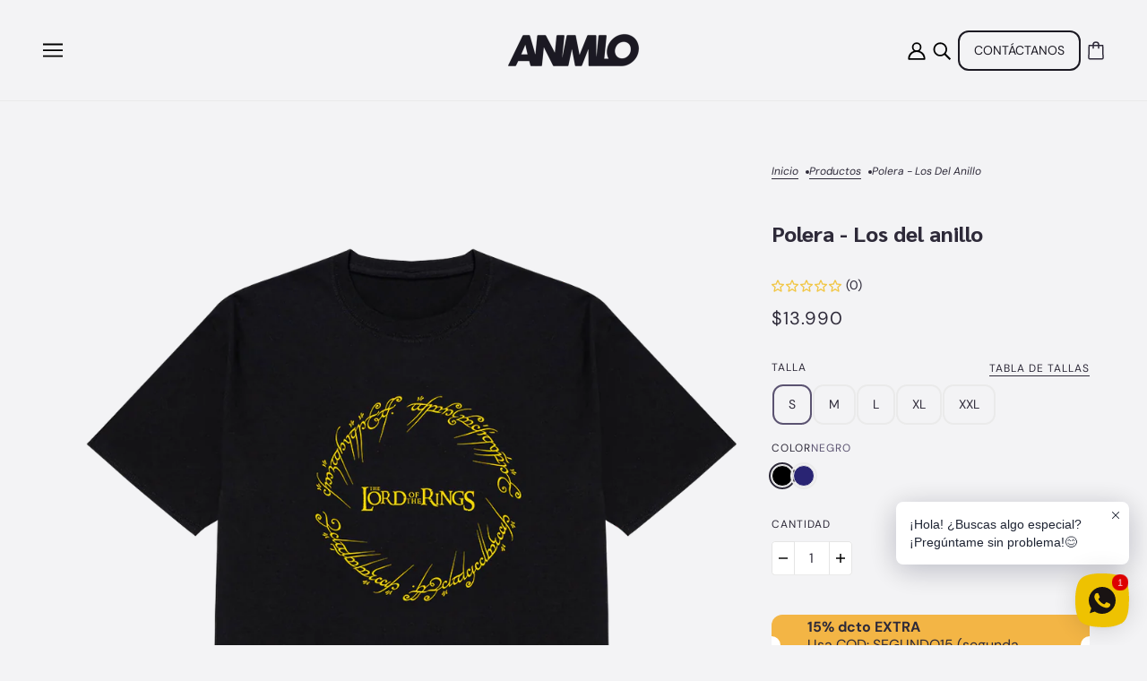

--- FILE ---
content_type: text/html; charset=utf-8
request_url: https://anomalo.cl/products/polera-los-del-anillo
body_size: 95528
content:
<!doctype html>
<html class="no-js" lang="es" dir="ltr">
  <head>
    <!-- Emerge Theme - Version 6.4.1 by Troop Themes - https://troopthemes.com/ -->

    <meta charset="UTF-8">
    <meta http-equiv="X-UA-Compatible" content="IE=edge">
    <meta name="viewport" content="width=device-width, initial-scale=1.0, maximum-scale=5.0"><meta name="description" content="Polera tan versátil que puedes usarla para conquistar el mundo… o para conquistar el sillón de tu casa. Tú decides el mood."><link href="//anomalo.cl/cdn/shop/t/19/assets/theme--critical.css?v=180474737581396107331708825133" as="style" rel="preload"><link href="//anomalo.cl/cdn/shop/t/19/assets/theme--async.css?v=157422501025048733781708825133" as="style" rel="preload"><link rel="canonical" href="https://anomalo.cl/products/polera-los-del-anillo"><link rel="shortcut icon" href="//anomalo.cl/cdn/shop/files/favicon.gif?v=1645559125&width=32" type="image/png">
      <link rel="apple-touch-icon" href="//anomalo.cl/cdn/shop/files/favicon.gif?v=1645559125&width=180"><title>Polera - Los del anillo | Anómalo</title><meta property="og:type" content="product" />
  <meta property="og:title" content="Polera - Los del anillo" /><meta property="og:image" content="http://anomalo.cl/cdn/shop/files/POLERA-NEGRA_cf3aa19b-b380-4302-abe9-d1be4e29144a.png?v=1730145790&width=1200" />
    <meta property="og:image:secure_url" content="https://anomalo.cl/cdn/shop/files/POLERA-NEGRA_cf3aa19b-b380-4302-abe9-d1be4e29144a.png?v=1730145790&width=1200" />
    <meta property="og:image:width" content="1024" />
    <meta property="og:image:height" content="1191" /><meta property="og:image" content="http://anomalo.cl/cdn/shop/files/POLERA-AZUL_2b984eec-956e-43b3-bfc3-05de0887d892.png?v=1730145790&width=1200" />
    <meta property="og:image:secure_url" content="https://anomalo.cl/cdn/shop/files/POLERA-AZUL_2b984eec-956e-43b3-bfc3-05de0887d892.png?v=1730145790&width=1200" />
    <meta property="og:image:width" content="1024" />
    <meta property="og:image:height" content="1191" /><meta property="og:price:currency" content="CLP" />
  <meta
    property="og:price:amount"
    content="13,990"
  />

  <script type="application/ld+json">
    {
      "@context": "https://schema.org/",
      "@type": "Product",
      "name": "Polera - Los del anillo",
      "image": ["//anomalo.cl/cdn/shop/files/POLERA-NEGRA_cf3aa19b-b380-4302-abe9-d1be4e29144a.png?v=1730145790&width=1200",
"//anomalo.cl/cdn/shop/files/POLERA-AZUL_2b984eec-956e-43b3-bfc3-05de0887d892.png?v=1730145790&width=1200"
],
      "description": "Polera tan versátil que puedes usarla para conquistar el mundo… o para conquistar el sillón de tu...",
      "sku": "",
      "brand": {
        "@type": "Brand",
        "name": "Anómalo"
      },"offers": {
        "@type": "Offer",
        "url": "/products/polera-los-del-anillo",
        "priceCurrency": "CLP",
        "price": "13,990",
        "availability": "https://schema.org/InStock"
      }
    }
  </script><meta property="og:url" content="https://anomalo.cl/products/polera-los-del-anillo" />
<meta property="og:site_name" content="Anómalo" />
<meta property="og:description" content="Polera tan versátil que puedes usarla para conquistar el mundo… o para conquistar el sillón de tu casa. Tú decides el mood." /><meta name="twitter:card" content="summary" />
<meta name="twitter:description" content="Polera tan versátil que puedes usarla para conquistar el mundo… o para conquistar el sillón de tu casa. Tú decides el mood." /><meta name="twitter:title" content="Polera - Los del anillo" /><meta
      name="twitter:image"
      content="https://anomalo.cl/cdn/shop/files/POLERA-NEGRA_cf3aa19b-b380-4302-abe9-d1be4e29144a.png?v=1730145790&width=480"
    /><style>@font-face {
  font-family: Sarabun;
  font-weight: 800;
  font-style: normal;
  font-display: swap;
  src: url("//anomalo.cl/cdn/fonts/sarabun/sarabun_n8.b64b876bbb6ce16d98529627eb5589dba90d4759.woff2") format("woff2"),
       url("//anomalo.cl/cdn/fonts/sarabun/sarabun_n8.73f7566a7a6dd49f343f9154dd8ef0d9e2f35553.woff") format("woff");
}
@font-face {
  font-family: Sarabun;
  font-weight: 400;
  font-style: normal;
  font-display: swap;
  src: url("//anomalo.cl/cdn/fonts/sarabun/sarabun_n4.6a9ee0c3492d21940def7aead8e258059fbc08f1.woff2") format("woff2"),
       url("//anomalo.cl/cdn/fonts/sarabun/sarabun_n4.4f52d97902213f52f2a6cc96e302aeb53ea0d742.woff") format("woff");
}
@font-face {
  font-family: "DM Sans";
  font-weight: 400;
  font-style: normal;
  font-display: swap;
  src: url("//anomalo.cl/cdn/fonts/dm_sans/dmsans_n4.ec80bd4dd7e1a334c969c265873491ae56018d72.woff2") format("woff2"),
       url("//anomalo.cl/cdn/fonts/dm_sans/dmsans_n4.87bdd914d8a61247b911147ae68e754d695c58a6.woff") format("woff");
}
@font-face {
  font-family: "DM Sans";
  font-weight: 700;
  font-style: normal;
  font-display: swap;
  src: url("//anomalo.cl/cdn/fonts/dm_sans/dmsans_n7.97e21d81502002291ea1de8aefb79170c6946ce5.woff2") format("woff2"),
       url("//anomalo.cl/cdn/fonts/dm_sans/dmsans_n7.af5c214f5116410ca1d53a2090665620e78e2e1b.woff") format("woff");
}
@font-face {
  font-family: "DM Sans";
  font-weight: 400;
  font-style: normal;
  font-display: swap;
  src: url("//anomalo.cl/cdn/fonts/dm_sans/dmsans_n4.ec80bd4dd7e1a334c969c265873491ae56018d72.woff2") format("woff2"),
       url("//anomalo.cl/cdn/fonts/dm_sans/dmsans_n4.87bdd914d8a61247b911147ae68e754d695c58a6.woff") format("woff");
}
@font-face {
  font-family: "DM Sans";
  font-weight: 700;
  font-style: normal;
  font-display: swap;
  src: url("//anomalo.cl/cdn/fonts/dm_sans/dmsans_n7.97e21d81502002291ea1de8aefb79170c6946ce5.woff2") format("woff2"),
       url("//anomalo.cl/cdn/fonts/dm_sans/dmsans_n7.af5c214f5116410ca1d53a2090665620e78e2e1b.woff") format("woff");
}
@font-face {
  font-family: "DM Sans";
  font-weight: 400;
  font-style: italic;
  font-display: swap;
  src: url("//anomalo.cl/cdn/fonts/dm_sans/dmsans_i4.b8fe05e69ee95d5a53155c346957d8cbf5081c1a.woff2") format("woff2"),
       url("//anomalo.cl/cdn/fonts/dm_sans/dmsans_i4.403fe28ee2ea63e142575c0aa47684d65f8c23a0.woff") format("woff");
}
@font-face {
  font-family: "DM Sans";
  font-weight: 700;
  font-style: italic;
  font-display: swap;
  src: url("//anomalo.cl/cdn/fonts/dm_sans/dmsans_i7.52b57f7d7342eb7255084623d98ab83fd96e7f9b.woff2") format("woff2"),
       url("//anomalo.cl/cdn/fonts/dm_sans/dmsans_i7.d5e14ef18a1d4a8ce78a4187580b4eb1759c2eda.woff") format("woff");
}
:root {--font--heading--uppercase: normal;--font--section-heading--size: 24px;
      --font--block-heading--size: 18px;--font--paragraph--size: 14px;
      --font--accent--size: 12px;--font--banner--size: 64px;
    --font--banner--mobile-size: 44px;

    --font--featured--size: 59px;
    --font--featured--mobile-size: 44px;

    --font--heading--family: Sarabun, sans-serif;
    --font--heading--weight: 800;
    --font--heading--normal-weight: 400;
    --font--heading--style: normal;
    --font--heading--spacing: 0px;

    --font--accent--family: "DM Sans", sans-serif;
    --font--accent--weight: 400;
    --font--accent--style: normal;

    --font--paragraph--family: "DM Sans", sans-serif;
    --font--paragraph--weight: 400;
    --font--paragraph--style: normal;
    --font--paragraph--spacing: 0px;

    --font--italic--family: , ;
    --font--button--spacing: 0px;
  }

  [data-item~='featured-heading'] .emphasized,
  [data-item~='banner-heading'] .emphasized {font-style: italic;}
</style><style>
  :root {
    --color--accent-1: #f3b545;
    --color--accent-1-translucent: rgba(243, 181, 69, 0.85);
    --color--accent-2: #d7f870;
    --color--accent-2-translucent: rgba(215, 248, 112, 0.85);
    --bg-color--light: #e6e6eb;
    --bg-color--light-translucent: rgba(230, 230, 235, 0.85);
    --bg-color--dark: #1b1922;
    --bg-color--dark-translucent: rgba(4, 3, 5, 0.85);
    --bdr-color--badge: rgba(46, 42, 57, 0.05);
    --bdr-color--page: #1b1922;
    --bg-color--body: #f3f3f5;
    --bg-color--body-translucent: rgba(243, 243, 245, 0.85);
    --color--body: #2e2a39;
    --color--body--light: #5b5371;
    --color--alternative: #f3f3f5;
    --bdr-color--general: #eaeaea;
    --bg-color--panel: #f7f7f7;
    --bg-color--placeholder: #ececec;
    --bg-color--textbox: #fff;

    --color--success: #4caf50;
    --color--fail: #d32f2f;
    --color--stars: black;
    --color--border-disabled: #d2d2d2;

    --content--image-opacity: 0.65;
    --content--shadow-opacity: 0.15;

    --button--color: #f3f3f5;
    --button--bg-color: #423f51;
    --button--bg-color--hover: var(--button--bg-color);
    --button--bdr-color: #423f51;
    --button--color-disabled: #b9b9b9;
    --button--radius: 12px;
    --input--radius: 12px;
    --image--radius: 15px;

    --border--width: 12px;
    --border--mobile-width: 8px;

    /* shop pay */
    --payment-terms-background-color: #f3f3f5;

    /* js helpers */
    --sticky-offset: 0px;
  }
</style><style></style><script>
  var theme = theme || {};
  theme.libraries = theme.libraries || {};
  theme.local_storage = theme.local_storage || {};
  theme.settings = theme.settings || {};
  theme.scripts = theme.scripts || {};
  theme.styles = theme.styles || {};
  theme.swatches = theme.swatches || {};
  theme.translations = theme.translations || {};
  theme.urls = theme.urls || {};

  theme.libraries.masonry = '//anomalo.cl/cdn/shop/t/19/assets/masonry.min.js?v=153413113355937702121708825132';
  theme.libraries.swipe = '//anomalo.cl/cdn/shop/t/19/assets/swipe-listener.min.js?v=123039615894270182531708825133';
  theme.libraries.plyr = '/cdn/shopifycloud/plyr/v2.0/shopify-plyr';
  theme.libraries.vimeo = 'player.vimeo.com/api/player.js';
  theme.libraries.youtube = 'youtube.com/iframe_api';

  theme.local_storage.age_verification = 'emergeTheme:ageVerified';
  theme.local_storage.collection_layout = 'emergeTheme:collectionLayout';
  theme.local_storage.recent_products = 'emergeTheme:recentlyViewed';
  theme.local_storage.search_layout = 'emergeTheme:searchLayout';

  theme.settings.cart_type = 'page';
  theme.settings.money_format = "${{amount_no_decimals}}";

  theme.translations.add_to_cart = 'Añadir al carrito';
  theme.translations.mailing_list_success_message = '¡Gracias por registrarse!';
  theme.translations.out_of_stock = 'Agotado';
  theme.translations.unavailable = 'No disponible';
  theme.translations.url_copied = 'Enlace copiado al portapapeles';
  theme.translations.low_in_stock = {
    one: 'Solo queda 1 artículo',
    other: 'Solo quedan 2 artículos'
  };

  theme.urls.all_products_collection = '/collections/all';
  theme.urls.cart = '/cart';
  theme.urls.cart_add = '/cart/add';
  theme.urls.cart_change = '/cart/change';
  theme.urls.cart_update = '/cart/update';
  theme.urls.product_recommendations = '/recommendations/products';
  theme.urls.predictive_search = '/search/suggest';
  theme.urls.search = '/search';

  
    theme.urls.root = '';
  

          theme.swatches['poseidon-marl'] = '#2c547b';
        

          theme.swatches['grey-marl'] = '#adadad';
        

          theme.swatches['sailor-blue'] = '#005d89';
        

          theme.swatches['berry'] = '#76232d';
        

          theme.swatches['charcoal-marl'] = '#adadad';
        

          theme.swatches['lightgrey-marl'] = '#cbcbcd';
        

          theme.swatches['black-marl'] = '#21262E';
        

          theme.swatches['marine'] = '#25293a';
        

          theme.swatches['deep-navy'] = '#282D49';
        

          theme.swatches['coral'] = '#F3686B';
        

          theme.swatches['vibrant-blue'] = '#8BBBF2';
        

          theme.swatches['olive'] = '#585E48';
        

          theme.swatches['mint'] = '#C4E6E6';
        

          theme.swatches['negro'] = '#000000';
        

          theme.swatches['azul-oscuro'] = '#292473';
        

          theme.swatches['blanco'] = '#FFFFFF';
        

          theme.swatches['gris'] = '#808080';
        

          theme.swatches['negra'] = '#000000';
        
</script>

<script>
  String.prototype.handleize = function () {
    const char_map = {
      á: "a", é: "e", í: "i", ó: "o", ú: "u", ñ: "n", ü: "u", à: "a", è: "e", ì: "i", ò: "o", ù: "u",
      â: "a", ê: "e", î: "i", ô: "o", û: "u", ö: "o", ä: "a", ß: "ss", ç: "c", è: "e", é: "e", ê: "e",
      ë: "e", î: "i", ï: "i", ô: "o", œ: "oe", ù: "u", û: "u", ü: "u"
    };
    // we need to convert non-english chars to english counterparts to match Liquid's 'handelize' filter
    const regex = new RegExp(Object.keys(char_map).join("|"), 'g');

    return this.toLowerCase()
      .replace(regex, (match) => (char_map[match] ? char_map[match] : match))
      .replace(/[^a-z0-9]+/g, '-')
      .replace(/-+/g, '-')
      .replace(/^-|-$/g, '');
  };

  // Element extended methods
  Element.prototype.trigger = window.trigger = function(event, data = null) {
    const event_obj = data == null ? new Event(event) : new CustomEvent(event, { detail: data });
    this.dispatchEvent(event_obj);
  };

  Element.prototype.on = document.on = window.on = function(events, callback, options) {
    // save the namespaces on the element itself
    if (!this.namespaces) this.namespaces = {};

    events.split(' ').forEach(event => {
      this.namespaces[event] = callback;
      this.addEventListener(event.split('.')[0], callback, options);
    });
    return this;
  };

  Element.prototype.off = window.off = function(events) {
    if (!this.namespaces) return;

    events.split(' ').forEach(event => {
      this.removeEventListener(event.split('.')[0], this.namespaces[event]);
      delete this.namespaces[event];
    });
    return this;
  };

  Element.prototype.index = function() {
    return [...this.parentNode.children].indexOf(this);
  };

  Element.prototype.offset = function() {
    const rect = this.getBoundingClientRect();

    return {
      top: rect.top + window.scrollY,
      left: rect.left + window.pageXOffset
    };
  };

  Element.prototype.setStyles = function(styles = {}) {
    for (const property in styles) this.style[property] = styles[property];
    return this;
  }

  Element.prototype.remove = function() {
    return this.parentNode && this.parentNode.removeChild(this);
  };

  // NodeList & Array extended methods
  NodeList.prototype.on = Array.prototype.on = function(events, callback, options) {
    this.forEach(element => {
      // save the namespaces on the element itself
      if (!element.namespaces) element.namespaces = {};

      events.split(' ').forEach(event => {
        element.namespaces[event] = callback;
        element.addEventListener(event.split('.')[0], callback, options);
      });
    });
  };

  NodeList.prototype.off = Array.prototype.off = function(events) {
    this.forEach(element => {
      if (!element.namespaces) return;

      events.split(' ').forEach(event => {
        element.removeEventListener(event.split('.')[0], element.namespaces[event]);
        delete element.namespaces[event];
      });
    });
  };

  NodeList.prototype.not = Array.prototype.not = function(arr_like_obj) {
    // this always returns an Array
    const new_array_of_elements = [];
    if (arr_like_obj instanceof HTMLElement) arr_like_obj = [arr_like_obj];

    this.forEach(element => {
      if (![...arr_like_obj].includes(element)) new_array_of_elements.push(element);
    });

    return new_array_of_elements;
  };

  // this global method is necessary for the youtube API, we can't use our own callback in this case
  // https://developers.google.com/youtube/iframe_api_reference#Requirements
  function onYouTubeIframeAPIReady() {
    window.trigger('theme:youtube:apiReady');
  }

  // Utility methods
  theme.utils = new class Utilities {
    constructor() {
      this.isTouchDevice = window.matchMedia('(pointer: coarse)').matches;this.updateRecentProducts('polera-los-del-anillo');}

    isValidEmail(email) {
      const email_pattern = /^[A-Z0-9._%+-]+@[A-Z0-9.-]+\.[A-Z]{2,}$/i;
      return email_pattern.test(email);
    }

    formatMoney(raw_amount) {
      const num_decimals = theme.settings.money_format.includes('no_decimals') ? 0 : 2;
      const locale = theme.settings.money_format.includes('comma') ? 'de-DE' : 'en-US';

      const formatter = Intl.NumberFormat(locale, {
        minimumFractionDigits: num_decimals,
        maximumFractionDigits: num_decimals
      });

      const formatted_amount = formatter.format(raw_amount / 100);
      
      return theme.settings.money_format.replace(/\{\{\s*(\w+)\s*\}\}/, formatted_amount);
    }

    getHiddenDimensions(element, strip_components = []) {
      const cloned_el = this.parseHtml(element.outerHTML, null, strip_components);
      cloned_el.setStyles({
        display: 'block',
        position: 'absolute',
        padding: element.style.padding,
        visibility: 'hidden',
      })

      element.parentNode ? element.parentNode.appendChild(cloned_el) : document.body.appendChild(cloned_el);
      const { offsetHeight: height, offsetWidth: width } = cloned_el;
      cloned_el.remove();
      return { height, width };
    }

    libraryLoader(name, url, callback) {
      if (theme.scripts[name] === undefined) {
        theme.scripts[name] = 'requested';
        const script = document.createElement('script');
        script.src = url;
        script.onload = () => {
          theme.scripts[name] = 'loaded';
          callback && callback();
          window.trigger(`theme:${name}:loaded`);
        };
        document.body ? document.body.appendChild(script) : document.head.appendChild(script);
      } else if (callback && theme.scripts[name] === 'requested') {
        window.on(`theme:${name}:loaded`, callback);
      } else if (callback && theme.scripts[name] === 'loaded') callback();
    }

    parseHtml(html_string, selector, strip_components = []) {
      strip_components.forEach(component => { // remove web components so they don't init
        const regex = new RegExp(component, 'g');
        html_string = html_string.replace(regex, 'div')
      });

      const container = document.createElement('div');
      container.innerHTML = html_string;
      return selector ? container.querySelector(selector) : container.querySelector(':scope > *');
    }

    setSwatchColors(inputs = false) {
      if (!inputs) return

      inputs.forEach(input => {
        const swatch = input.nextElementSibling;
        const swatch_color = input.value.handleize();

        if (theme.swatches[swatch_color] === undefined) {
          swatch.style['background-color'] = swatch_color;
        } else if (CSS.supports('color', theme.swatches[swatch_color])) {
          swatch.style['background-color'] = theme.swatches[swatch_color];
        } else {
          swatch.style['background-image'] = `url(${theme.swatches[swatch_color]})`;
        }
      });
    }

    stylesheetLoader(name, url, callback) {
      if (theme.styles[name] === undefined) {
        theme.styles[name] = 'requested';
        const stylesheet = document.createElement('link');
        stylesheet.rel = 'stylesheet';
        stylesheet.href = url;
        stylesheet.onload = () => {
          theme.styles[name] = 'loaded';
          callback && callback();
          window.trigger(`theme:${name}Styles:loaded`);
        }
        document.body ? document.body.appendChild(stylesheet) : document.head.appendChild(stylesheet);
      } else if (callback && theme.styles[name] === 'requested') {
        window.on(`theme:${name}Styles:loaded`, callback);
      } else if (callback && theme.styles[name] === 'loaded') callback();
    }

    getQuantity(product_id, { id, management, policy, quantity }, requested_quantity) {
      // if inventory isn't tracked we can add items indefinitely
      if (management !== 'shopify' || policy === 'continue') return requested_quantity;

      const cart_quantity = theme.cart.basket[id] ? theme.cart.basket[id] : 0;
      let quantity_remaining = parseInt(quantity) - cart_quantity;

      if (quantity_remaining <= 0) {
        quantity_remaining = 0;
        window.trigger(`theme:product:${product_id}:updateQuantity`, 1);
      } else if (requested_quantity > quantity_remaining) {
        window.trigger(`theme:product:${product_id}:updateQuantity`, quantity_remaining);
      } else return requested_quantity;

      theme.feedback.trigger('quantity', quantity_remaining);
      return false;
    }

    updateRecentProducts(handle) {
      const current_product_arr = [handle];
      const previous_product_str = localStorage.getItem(theme.local_storage.recent_products);
      const max_num_recents_stored = 4;
      let previous_product_arr, current_product_str, newly_visited_product = false;

      // first check if we have existing data or not
      if (previous_product_str) {
        previous_product_arr = JSON.parse(previous_product_str);

        if (previous_product_arr.indexOf(handle) === -1) newly_visited_product = true;
      } else {
        // localStorage accepts strings only, so we'll convert to string and set
        current_product_str = JSON.stringify(current_product_arr);
        localStorage.setItem(theme.local_storage.recent_products, current_product_str);
      }
      if (newly_visited_product) {
        if (previous_product_arr.length === max_num_recents_stored)
          previous_product_arr = previous_product_arr.slice(1);

        current_product_str = JSON.stringify(previous_product_arr.concat(current_product_arr));
        localStorage.setItem(theme.local_storage.recent_products, current_product_str);
      }
    }
  }
</script>
<script type="module">
  import "//anomalo.cl/cdn/shop/t/19/assets/a11y.js?v=88460550814538636921708825132";
  import "//anomalo.cl/cdn/shop/t/19/assets/media-queries.js?v=71639634187374033171708825132";
  import "//anomalo.cl/cdn/shop/t/19/assets/radios.js?v=95698407015915903831708825133";
  import "//anomalo.cl/cdn/shop/t/19/assets/transitions.js?v=97998739638121783221708825133";
  import "//anomalo.cl/cdn/shop/t/19/assets/general.js?v=175420737585723479591708825132";
  import "//anomalo.cl/cdn/shop/t/19/assets/tab-order.js?v=32202179289059533031708825133";
  import "//anomalo.cl/cdn/shop/t/19/assets/collapsible-row.js?v=100618055053173039611708825132";
  import "//anomalo.cl/cdn/shop/t/19/assets/placeholder.js?v=9426227501006968881708825132";
  import "//anomalo.cl/cdn/shop/t/19/assets/disclosure.js?v=150954186219758191661708825132";
  import "//anomalo.cl/cdn/shop/t/19/assets/quantity-selector.js?v=47238001903993240311708825133";
  import "//anomalo.cl/cdn/shop/t/19/assets/feedback-bar.js?v=41068180466968126491708825132";
  import "//anomalo.cl/cdn/shop/t/19/assets/modal.js?v=123962740313182315511708825132";
  import "//anomalo.cl/cdn/shop/t/19/assets/subscribe-form.js?v=173086987533768533151708825133";import "//anomalo.cl/cdn/shop/t/19/assets/y-menu.js?v=105207714253058857401708825133";
    import "//anomalo.cl/cdn/shop/t/19/assets/drawer.js?v=182741364130869063081708825132";
    import "//anomalo.cl/cdn/shop/t/19/assets/header.js?v=132646428610109711681708825132";
    import "//anomalo.cl/cdn/shop/t/19/assets/cart.js?v=105154160292162082701708825132";
    import "//anomalo.cl/cdn/shop/t/19/assets/x-menu.js?v=100782142586258704591708825133";</script><link href="//anomalo.cl/cdn/shop/t/19/assets/theme--critical.css?v=180474737581396107331708825133" rel="stylesheet" media="all">
    <link
      href="//anomalo.cl/cdn/shop/t/19/assets/theme--async.css?v=157422501025048733781708825133"
      rel="stylesheet"
      media="print"
      onload="this.media='all'"
    >

    <noscript>
      <style>
        .layout--template > *, .layout--footer-group > * {
          opacity: 1;
        }
      </style>
      <link href="//anomalo.cl/cdn/shop/t/19/assets/theme--async.css?v=157422501025048733781708825133" rel="stylesheet">
    </noscript>

    <script>window.performance && window.performance.mark && window.performance.mark('shopify.content_for_header.start');</script><meta name="google-site-verification" content="GHJnxt5Mo0EVM6748QDJlbOtuZamVHS37EXSxexZChU">
<meta id="shopify-digital-wallet" name="shopify-digital-wallet" content="/21461801/digital_wallets/dialog">
<link rel="alternate" type="application/json+oembed" href="https://anomalo.cl/products/polera-los-del-anillo.oembed">
<script async="async" src="/checkouts/internal/preloads.js?locale=es-CL"></script>
<script id="shopify-features" type="application/json">{"accessToken":"8237dca5ee7e5186ab381d433e73dceb","betas":["rich-media-storefront-analytics"],"domain":"anomalo.cl","predictiveSearch":true,"shopId":21461801,"locale":"es"}</script>
<script>var Shopify = Shopify || {};
Shopify.shop = "anomalocl.myshopify.com";
Shopify.locale = "es";
Shopify.currency = {"active":"CLP","rate":"1.0"};
Shopify.country = "CL";
Shopify.theme = {"name":"Emerge","id":139858116837,"schema_name":"Emerge","schema_version":"6.4.1","theme_store_id":833,"role":"main"};
Shopify.theme.handle = "null";
Shopify.theme.style = {"id":null,"handle":null};
Shopify.cdnHost = "anomalo.cl/cdn";
Shopify.routes = Shopify.routes || {};
Shopify.routes.root = "/";</script>
<script type="module">!function(o){(o.Shopify=o.Shopify||{}).modules=!0}(window);</script>
<script>!function(o){function n(){var o=[];function n(){o.push(Array.prototype.slice.apply(arguments))}return n.q=o,n}var t=o.Shopify=o.Shopify||{};t.loadFeatures=n(),t.autoloadFeatures=n()}(window);</script>
<script id="shop-js-analytics" type="application/json">{"pageType":"product"}</script>
<script defer="defer" async type="module" src="//anomalo.cl/cdn/shopifycloud/shop-js/modules/v2/client.init-shop-cart-sync_BFpxDrjM.es.esm.js"></script>
<script defer="defer" async type="module" src="//anomalo.cl/cdn/shopifycloud/shop-js/modules/v2/chunk.common_CnP21gUX.esm.js"></script>
<script defer="defer" async type="module" src="//anomalo.cl/cdn/shopifycloud/shop-js/modules/v2/chunk.modal_D61HrJrg.esm.js"></script>
<script type="module">
  await import("//anomalo.cl/cdn/shopifycloud/shop-js/modules/v2/client.init-shop-cart-sync_BFpxDrjM.es.esm.js");
await import("//anomalo.cl/cdn/shopifycloud/shop-js/modules/v2/chunk.common_CnP21gUX.esm.js");
await import("//anomalo.cl/cdn/shopifycloud/shop-js/modules/v2/chunk.modal_D61HrJrg.esm.js");

  window.Shopify.SignInWithShop?.initShopCartSync?.({"fedCMEnabled":true,"windoidEnabled":true});

</script>
<script>(function() {
  var isLoaded = false;
  function asyncLoad() {
    if (isLoaded) return;
    isLoaded = true;
    var urls = ["https:\/\/instafeed.nfcube.com\/cdn\/c7e418e15519f534f6981050b4592cf4.js?shop=anomalocl.myshopify.com","https:\/\/chimpstatic.com\/mcjs-connected\/js\/users\/918dbdc9fb12fb4ed93920661\/9a38a564fd332401a8899540a.js?shop=anomalocl.myshopify.com","https:\/\/s3-us-west-2.amazonaws.com\/smart-social-login\/smart-social-login.js?shop=anomalocl.myshopify.com","\/\/www.powr.io\/powr.js?powr-token=anomalocl.myshopify.com\u0026external-type=shopify\u0026shop=anomalocl.myshopify.com","https:\/\/formbuilder.hulkapps.com\/skeletopapp.js?shop=anomalocl.myshopify.com","https:\/\/cdn.recovermycart.com\/scripts\/keepcart\/CartJS.min.js?shop=anomalocl.myshopify.com\u0026shop=anomalocl.myshopify.com","https:\/\/s3-us-west-2.amazonaws.com\/smart-social-login\/smart-social-login.js?shop=anomalocl.myshopify.com","https:\/\/sales-pop.carecart.io\/lib\/salesnotifier.js?shop=anomalocl.myshopify.com","\/\/shopify.privy.com\/widget.js?shop=anomalocl.myshopify.com","\/\/shopify.privy.com\/widget.js?shop=anomalocl.myshopify.com","https:\/\/cdn.shopify.com\/s\/files\/1\/2146\/1801\/t\/19\/assets\/rev_21461801.js?v=1727353753\u0026shop=anomalocl.myshopify.com","https:\/\/countdown.conversionbear.com\/script?app=countdown\u0026shop=anomalocl.myshopify.com"];
    for (var i = 0; i < urls.length; i++) {
      var s = document.createElement('script');
      s.type = 'text/javascript';
      s.async = true;
      s.src = urls[i];
      var x = document.getElementsByTagName('script')[0];
      x.parentNode.insertBefore(s, x);
    }
  };
  if(window.attachEvent) {
    window.attachEvent('onload', asyncLoad);
  } else {
    window.addEventListener('load', asyncLoad, false);
  }
})();</script>
<script id="__st">var __st={"a":21461801,"offset":-10800,"reqid":"78991001-f736-494c-abcf-e039d388c686-1770046412","pageurl":"anomalo.cl\/products\/polera-los-del-anillo","u":"e4b29f75dd54","p":"product","rtyp":"product","rid":11349900615};</script>
<script>window.ShopifyPaypalV4VisibilityTracking = true;</script>
<script id="captcha-bootstrap">!function(){'use strict';const t='contact',e='account',n='new_comment',o=[[t,t],['blogs',n],['comments',n],[t,'customer']],c=[[e,'customer_login'],[e,'guest_login'],[e,'recover_customer_password'],[e,'create_customer']],r=t=>t.map((([t,e])=>`form[action*='/${t}']:not([data-nocaptcha='true']) input[name='form_type'][value='${e}']`)).join(','),a=t=>()=>t?[...document.querySelectorAll(t)].map((t=>t.form)):[];function s(){const t=[...o],e=r(t);return a(e)}const i='password',u='form_key',d=['recaptcha-v3-token','g-recaptcha-response','h-captcha-response',i],f=()=>{try{return window.sessionStorage}catch{return}},m='__shopify_v',_=t=>t.elements[u];function p(t,e,n=!1){try{const o=window.sessionStorage,c=JSON.parse(o.getItem(e)),{data:r}=function(t){const{data:e,action:n}=t;return t[m]||n?{data:e,action:n}:{data:t,action:n}}(c);for(const[e,n]of Object.entries(r))t.elements[e]&&(t.elements[e].value=n);n&&o.removeItem(e)}catch(o){console.error('form repopulation failed',{error:o})}}const l='form_type',E='cptcha';function T(t){t.dataset[E]=!0}const w=window,h=w.document,L='Shopify',v='ce_forms',y='captcha';let A=!1;((t,e)=>{const n=(g='f06e6c50-85a8-45c8-87d0-21a2b65856fe',I='https://cdn.shopify.com/shopifycloud/storefront-forms-hcaptcha/ce_storefront_forms_captcha_hcaptcha.v1.5.2.iife.js',D={infoText:'Protegido por hCaptcha',privacyText:'Privacidad',termsText:'Términos'},(t,e,n)=>{const o=w[L][v],c=o.bindForm;if(c)return c(t,g,e,D).then(n);var r;o.q.push([[t,g,e,D],n]),r=I,A||(h.body.append(Object.assign(h.createElement('script'),{id:'captcha-provider',async:!0,src:r})),A=!0)});var g,I,D;w[L]=w[L]||{},w[L][v]=w[L][v]||{},w[L][v].q=[],w[L][y]=w[L][y]||{},w[L][y].protect=function(t,e){n(t,void 0,e),T(t)},Object.freeze(w[L][y]),function(t,e,n,w,h,L){const[v,y,A,g]=function(t,e,n){const i=e?o:[],u=t?c:[],d=[...i,...u],f=r(d),m=r(i),_=r(d.filter((([t,e])=>n.includes(e))));return[a(f),a(m),a(_),s()]}(w,h,L),I=t=>{const e=t.target;return e instanceof HTMLFormElement?e:e&&e.form},D=t=>v().includes(t);t.addEventListener('submit',(t=>{const e=I(t);if(!e)return;const n=D(e)&&!e.dataset.hcaptchaBound&&!e.dataset.recaptchaBound,o=_(e),c=g().includes(e)&&(!o||!o.value);(n||c)&&t.preventDefault(),c&&!n&&(function(t){try{if(!f())return;!function(t){const e=f();if(!e)return;const n=_(t);if(!n)return;const o=n.value;o&&e.removeItem(o)}(t);const e=Array.from(Array(32),(()=>Math.random().toString(36)[2])).join('');!function(t,e){_(t)||t.append(Object.assign(document.createElement('input'),{type:'hidden',name:u})),t.elements[u].value=e}(t,e),function(t,e){const n=f();if(!n)return;const o=[...t.querySelectorAll(`input[type='${i}']`)].map((({name:t})=>t)),c=[...d,...o],r={};for(const[a,s]of new FormData(t).entries())c.includes(a)||(r[a]=s);n.setItem(e,JSON.stringify({[m]:1,action:t.action,data:r}))}(t,e)}catch(e){console.error('failed to persist form',e)}}(e),e.submit())}));const S=(t,e)=>{t&&!t.dataset[E]&&(n(t,e.some((e=>e===t))),T(t))};for(const o of['focusin','change'])t.addEventListener(o,(t=>{const e=I(t);D(e)&&S(e,y())}));const B=e.get('form_key'),M=e.get(l),P=B&&M;t.addEventListener('DOMContentLoaded',(()=>{const t=y();if(P)for(const e of t)e.elements[l].value===M&&p(e,B);[...new Set([...A(),...v().filter((t=>'true'===t.dataset.shopifyCaptcha))])].forEach((e=>S(e,t)))}))}(h,new URLSearchParams(w.location.search),n,t,e,['guest_login'])})(!0,!0)}();</script>
<script integrity="sha256-4kQ18oKyAcykRKYeNunJcIwy7WH5gtpwJnB7kiuLZ1E=" data-source-attribution="shopify.loadfeatures" defer="defer" src="//anomalo.cl/cdn/shopifycloud/storefront/assets/storefront/load_feature-a0a9edcb.js" crossorigin="anonymous"></script>
<script data-source-attribution="shopify.dynamic_checkout.dynamic.init">var Shopify=Shopify||{};Shopify.PaymentButton=Shopify.PaymentButton||{isStorefrontPortableWallets:!0,init:function(){window.Shopify.PaymentButton.init=function(){};var t=document.createElement("script");t.src="https://anomalo.cl/cdn/shopifycloud/portable-wallets/latest/portable-wallets.es.js",t.type="module",document.head.appendChild(t)}};
</script>
<script data-source-attribution="shopify.dynamic_checkout.buyer_consent">
  function portableWalletsHideBuyerConsent(e){var t=document.getElementById("shopify-buyer-consent"),n=document.getElementById("shopify-subscription-policy-button");t&&n&&(t.classList.add("hidden"),t.setAttribute("aria-hidden","true"),n.removeEventListener("click",e))}function portableWalletsShowBuyerConsent(e){var t=document.getElementById("shopify-buyer-consent"),n=document.getElementById("shopify-subscription-policy-button");t&&n&&(t.classList.remove("hidden"),t.removeAttribute("aria-hidden"),n.addEventListener("click",e))}window.Shopify?.PaymentButton&&(window.Shopify.PaymentButton.hideBuyerConsent=portableWalletsHideBuyerConsent,window.Shopify.PaymentButton.showBuyerConsent=portableWalletsShowBuyerConsent);
</script>
<script>
  function portableWalletsCleanup(e){e&&e.src&&console.error("Failed to load portable wallets script "+e.src);var t=document.querySelectorAll("shopify-accelerated-checkout .shopify-payment-button__skeleton, shopify-accelerated-checkout-cart .wallet-cart-button__skeleton"),e=document.getElementById("shopify-buyer-consent");for(let e=0;e<t.length;e++)t[e].remove();e&&e.remove()}function portableWalletsNotLoadedAsModule(e){e instanceof ErrorEvent&&"string"==typeof e.message&&e.message.includes("import.meta")&&"string"==typeof e.filename&&e.filename.includes("portable-wallets")&&(window.removeEventListener("error",portableWalletsNotLoadedAsModule),window.Shopify.PaymentButton.failedToLoad=e,"loading"===document.readyState?document.addEventListener("DOMContentLoaded",window.Shopify.PaymentButton.init):window.Shopify.PaymentButton.init())}window.addEventListener("error",portableWalletsNotLoadedAsModule);
</script>

<script type="module" src="https://anomalo.cl/cdn/shopifycloud/portable-wallets/latest/portable-wallets.es.js" onError="portableWalletsCleanup(this)" crossorigin="anonymous"></script>
<script nomodule>
  document.addEventListener("DOMContentLoaded", portableWalletsCleanup);
</script>

<link id="shopify-accelerated-checkout-styles" rel="stylesheet" media="screen" href="https://anomalo.cl/cdn/shopifycloud/portable-wallets/latest/accelerated-checkout-backwards-compat.css" crossorigin="anonymous">
<style id="shopify-accelerated-checkout-cart">
        #shopify-buyer-consent {
  margin-top: 1em;
  display: inline-block;
  width: 100%;
}

#shopify-buyer-consent.hidden {
  display: none;
}

#shopify-subscription-policy-button {
  background: none;
  border: none;
  padding: 0;
  text-decoration: underline;
  font-size: inherit;
  cursor: pointer;
}

#shopify-subscription-policy-button::before {
  box-shadow: none;
}

      </style>

<script>window.performance && window.performance.mark && window.performance.mark('shopify.content_for_header.end');</script>
  <!-- BEGIN app block: shopify://apps/pagefly-page-builder/blocks/app-embed/83e179f7-59a0-4589-8c66-c0dddf959200 -->

<!-- BEGIN app snippet: pagefly-cro-ab-testing-main -->







<script>
  ;(function () {
    const url = new URL(window.location)
    const viewParam = url.searchParams.get('view')
    if (viewParam && viewParam.includes('variant-pf-')) {
      url.searchParams.set('pf_v', viewParam)
      url.searchParams.delete('view')
      window.history.replaceState({}, '', url)
    }
  })()
</script>



<script type='module'>
  
  window.PAGEFLY_CRO = window.PAGEFLY_CRO || {}

  window.PAGEFLY_CRO['data_debug'] = {
    original_template_suffix: "poleras",
    allow_ab_test: false,
    ab_test_start_time: 0,
    ab_test_end_time: 0,
    today_date_time: 1770046412000,
  }
  window.PAGEFLY_CRO['GA4'] = { enabled: false}
</script>

<!-- END app snippet -->








  <script src='https://cdn.shopify.com/extensions/019c1c9b-69a5-75c7-99f1-f2ea136270a3/pagefly-page-builder-218/assets/pagefly-helper.js' defer='defer'></script>

  <script src='https://cdn.shopify.com/extensions/019c1c9b-69a5-75c7-99f1-f2ea136270a3/pagefly-page-builder-218/assets/pagefly-general-helper.js' defer='defer'></script>

  <script src='https://cdn.shopify.com/extensions/019c1c9b-69a5-75c7-99f1-f2ea136270a3/pagefly-page-builder-218/assets/pagefly-snap-slider.js' defer='defer'></script>

  <script src='https://cdn.shopify.com/extensions/019c1c9b-69a5-75c7-99f1-f2ea136270a3/pagefly-page-builder-218/assets/pagefly-slideshow-v3.js' defer='defer'></script>

  <script src='https://cdn.shopify.com/extensions/019c1c9b-69a5-75c7-99f1-f2ea136270a3/pagefly-page-builder-218/assets/pagefly-slideshow-v4.js' defer='defer'></script>

  <script src='https://cdn.shopify.com/extensions/019c1c9b-69a5-75c7-99f1-f2ea136270a3/pagefly-page-builder-218/assets/pagefly-glider.js' defer='defer'></script>

  <script src='https://cdn.shopify.com/extensions/019c1c9b-69a5-75c7-99f1-f2ea136270a3/pagefly-page-builder-218/assets/pagefly-slideshow-v1-v2.js' defer='defer'></script>

  <script src='https://cdn.shopify.com/extensions/019c1c9b-69a5-75c7-99f1-f2ea136270a3/pagefly-page-builder-218/assets/pagefly-product-media.js' defer='defer'></script>

  <script src='https://cdn.shopify.com/extensions/019c1c9b-69a5-75c7-99f1-f2ea136270a3/pagefly-page-builder-218/assets/pagefly-product.js' defer='defer'></script>


<script id='pagefly-helper-data' type='application/json'>
  {
    "page_optimization": {
      "assets_prefetching": false
    },
    "elements_asset_mapper": {
      "Accordion": "https://cdn.shopify.com/extensions/019c1c9b-69a5-75c7-99f1-f2ea136270a3/pagefly-page-builder-218/assets/pagefly-accordion.js",
      "Accordion3": "https://cdn.shopify.com/extensions/019c1c9b-69a5-75c7-99f1-f2ea136270a3/pagefly-page-builder-218/assets/pagefly-accordion3.js",
      "CountDown": "https://cdn.shopify.com/extensions/019c1c9b-69a5-75c7-99f1-f2ea136270a3/pagefly-page-builder-218/assets/pagefly-countdown.js",
      "GMap1": "https://cdn.shopify.com/extensions/019c1c9b-69a5-75c7-99f1-f2ea136270a3/pagefly-page-builder-218/assets/pagefly-gmap.js",
      "GMap2": "https://cdn.shopify.com/extensions/019c1c9b-69a5-75c7-99f1-f2ea136270a3/pagefly-page-builder-218/assets/pagefly-gmap.js",
      "GMapBasicV2": "https://cdn.shopify.com/extensions/019c1c9b-69a5-75c7-99f1-f2ea136270a3/pagefly-page-builder-218/assets/pagefly-gmap.js",
      "GMapAdvancedV2": "https://cdn.shopify.com/extensions/019c1c9b-69a5-75c7-99f1-f2ea136270a3/pagefly-page-builder-218/assets/pagefly-gmap.js",
      "HTML.Video": "https://cdn.shopify.com/extensions/019c1c9b-69a5-75c7-99f1-f2ea136270a3/pagefly-page-builder-218/assets/pagefly-htmlvideo.js",
      "HTML.Video2": "https://cdn.shopify.com/extensions/019c1c9b-69a5-75c7-99f1-f2ea136270a3/pagefly-page-builder-218/assets/pagefly-htmlvideo2.js",
      "HTML.Video3": "https://cdn.shopify.com/extensions/019c1c9b-69a5-75c7-99f1-f2ea136270a3/pagefly-page-builder-218/assets/pagefly-htmlvideo2.js",
      "BackgroundVideo": "https://cdn.shopify.com/extensions/019c1c9b-69a5-75c7-99f1-f2ea136270a3/pagefly-page-builder-218/assets/pagefly-htmlvideo2.js",
      "Instagram": "https://cdn.shopify.com/extensions/019c1c9b-69a5-75c7-99f1-f2ea136270a3/pagefly-page-builder-218/assets/pagefly-instagram.js",
      "Instagram2": "https://cdn.shopify.com/extensions/019c1c9b-69a5-75c7-99f1-f2ea136270a3/pagefly-page-builder-218/assets/pagefly-instagram.js",
      "Insta3": "https://cdn.shopify.com/extensions/019c1c9b-69a5-75c7-99f1-f2ea136270a3/pagefly-page-builder-218/assets/pagefly-instagram3.js",
      "Tabs": "https://cdn.shopify.com/extensions/019c1c9b-69a5-75c7-99f1-f2ea136270a3/pagefly-page-builder-218/assets/pagefly-tab.js",
      "Tabs3": "https://cdn.shopify.com/extensions/019c1c9b-69a5-75c7-99f1-f2ea136270a3/pagefly-page-builder-218/assets/pagefly-tab3.js",
      "ProductBox": "https://cdn.shopify.com/extensions/019c1c9b-69a5-75c7-99f1-f2ea136270a3/pagefly-page-builder-218/assets/pagefly-cart.js",
      "FBPageBox2": "https://cdn.shopify.com/extensions/019c1c9b-69a5-75c7-99f1-f2ea136270a3/pagefly-page-builder-218/assets/pagefly-facebook.js",
      "FBLikeButton2": "https://cdn.shopify.com/extensions/019c1c9b-69a5-75c7-99f1-f2ea136270a3/pagefly-page-builder-218/assets/pagefly-facebook.js",
      "TwitterFeed2": "https://cdn.shopify.com/extensions/019c1c9b-69a5-75c7-99f1-f2ea136270a3/pagefly-page-builder-218/assets/pagefly-twitter.js",
      "Paragraph4": "https://cdn.shopify.com/extensions/019c1c9b-69a5-75c7-99f1-f2ea136270a3/pagefly-page-builder-218/assets/pagefly-paragraph4.js",

      "AliReviews": "https://cdn.shopify.com/extensions/019c1c9b-69a5-75c7-99f1-f2ea136270a3/pagefly-page-builder-218/assets/pagefly-3rd-elements.js",
      "BackInStock": "https://cdn.shopify.com/extensions/019c1c9b-69a5-75c7-99f1-f2ea136270a3/pagefly-page-builder-218/assets/pagefly-3rd-elements.js",
      "GloboBackInStock": "https://cdn.shopify.com/extensions/019c1c9b-69a5-75c7-99f1-f2ea136270a3/pagefly-page-builder-218/assets/pagefly-3rd-elements.js",
      "GrowaveWishlist": "https://cdn.shopify.com/extensions/019c1c9b-69a5-75c7-99f1-f2ea136270a3/pagefly-page-builder-218/assets/pagefly-3rd-elements.js",
      "InfiniteOptionsShopPad": "https://cdn.shopify.com/extensions/019c1c9b-69a5-75c7-99f1-f2ea136270a3/pagefly-page-builder-218/assets/pagefly-3rd-elements.js",
      "InkybayProductPersonalizer": "https://cdn.shopify.com/extensions/019c1c9b-69a5-75c7-99f1-f2ea136270a3/pagefly-page-builder-218/assets/pagefly-3rd-elements.js",
      "LimeSpot": "https://cdn.shopify.com/extensions/019c1c9b-69a5-75c7-99f1-f2ea136270a3/pagefly-page-builder-218/assets/pagefly-3rd-elements.js",
      "Loox": "https://cdn.shopify.com/extensions/019c1c9b-69a5-75c7-99f1-f2ea136270a3/pagefly-page-builder-218/assets/pagefly-3rd-elements.js",
      "Opinew": "https://cdn.shopify.com/extensions/019c1c9b-69a5-75c7-99f1-f2ea136270a3/pagefly-page-builder-218/assets/pagefly-3rd-elements.js",
      "Powr": "https://cdn.shopify.com/extensions/019c1c9b-69a5-75c7-99f1-f2ea136270a3/pagefly-page-builder-218/assets/pagefly-3rd-elements.js",
      "ProductReviews": "https://cdn.shopify.com/extensions/019c1c9b-69a5-75c7-99f1-f2ea136270a3/pagefly-page-builder-218/assets/pagefly-3rd-elements.js",
      "PushOwl": "https://cdn.shopify.com/extensions/019c1c9b-69a5-75c7-99f1-f2ea136270a3/pagefly-page-builder-218/assets/pagefly-3rd-elements.js",
      "ReCharge": "https://cdn.shopify.com/extensions/019c1c9b-69a5-75c7-99f1-f2ea136270a3/pagefly-page-builder-218/assets/pagefly-3rd-elements.js",
      "Rivyo": "https://cdn.shopify.com/extensions/019c1c9b-69a5-75c7-99f1-f2ea136270a3/pagefly-page-builder-218/assets/pagefly-3rd-elements.js",
      "TrackingMore": "https://cdn.shopify.com/extensions/019c1c9b-69a5-75c7-99f1-f2ea136270a3/pagefly-page-builder-218/assets/pagefly-3rd-elements.js",
      "Vitals": "https://cdn.shopify.com/extensions/019c1c9b-69a5-75c7-99f1-f2ea136270a3/pagefly-page-builder-218/assets/pagefly-3rd-elements.js",
      "Wiser": "https://cdn.shopify.com/extensions/019c1c9b-69a5-75c7-99f1-f2ea136270a3/pagefly-page-builder-218/assets/pagefly-3rd-elements.js"
    },
    "custom_elements_mapper": {
      "pf-click-action-element": "https://cdn.shopify.com/extensions/019c1c9b-69a5-75c7-99f1-f2ea136270a3/pagefly-page-builder-218/assets/pagefly-click-action-element.js",
      "pf-dialog-element": "https://cdn.shopify.com/extensions/019c1c9b-69a5-75c7-99f1-f2ea136270a3/pagefly-page-builder-218/assets/pagefly-dialog-element.js"
    }
  }
</script>


<!-- END app block --><!-- BEGIN app block: shopify://apps/mw-bundle-builder/blocks/app-embed-block/5bcb1a6d-53b5-4d9c-b4f9-19f6620da62b --><mw-offers-dialog></mw-offers-dialog>

<!-- BEGIN app snippet: helper --><link rel="preload" href="https://cdn.shopify.com/extensions/019bdb3f-8484-74fb-bc71-ffd1bcc5a114/bundleroot-356/assets/theme.css" as="style" onload="this.onload=null;this.rel='stylesheet'"><script type="application/json" id="mwMarketingOffersBundleItems">{  }
</script><script type="application/json" id="mwMarketingOffersOfferItems">[]
</script>

<script>if (Object.keys({  }).length > 0) {
    fetch('/cart/update.js?app=mwsmoffers', {
      method: 'POST',
      headers: {
        'Content-Type': 'application/json'
      },
      body: JSON.stringify({
        updates: {  }
      })
    });
  }
</script>


  <script>
    window.mwHelpersReady = new Promise((resolve) => {
      window.__resolveHelpers = resolve;
    });

    
      

      const mainProduct = {
        id: 11349900615,
        handle: "polera-los-del-anillo",
        title: "Polera - Los del anillo",
        hasOnlyDefaultVariant: false,
        image: "\/\/anomalo.cl\/cdn\/shop\/files\/POLERA-NEGRA_cf3aa19b-b380-4302-abe9-d1be4e29144a.png?v=1730145790\u0026width=150",
        variants: {"53266350727": {
      id: 53266350727,
      available: true,
      title: "S \/ Negro",
      price: 1399000,
      image:"\/\/anomalo.cl\/cdn\/shop\/files\/POLERA-NEGRA_cf3aa19b-b380-4302-abe9-d1be4e29144a.png?v=1730145790\u0026width=150"
,
      options: ["S","Negro"],
    },"36580973117601": {
      id: 36580973117601,
      available: true,
      title: "S \/ Azul Oscuro",
      price: 1399000,
      image:"\/\/anomalo.cl\/cdn\/shop\/files\/POLERA-AZUL_2b984eec-956e-43b3-bfc3-05de0887d892.png?v=1730145790\u0026width=150"
,
      options: ["S","Azul Oscuro"],
    },"35182724251809": {
      id: 35182724251809,
      available: true,
      title: "M \/ Negro",
      price: 1399000,
      image:"\/\/anomalo.cl\/cdn\/shop\/files\/POLERA-NEGRA_cf3aa19b-b380-4302-abe9-d1be4e29144a.png?v=1730145790\u0026width=150"
,
      options: ["M","Negro"],
    },"31573715386440": {
      id: 31573715386440,
      available: true,
      title: "L \/ Negro",
      price: 1399000,
      image:"\/\/anomalo.cl\/cdn\/shop\/files\/POLERA-NEGRA_cf3aa19b-b380-4302-abe9-d1be4e29144a.png?v=1730145790\u0026width=150"
,
      options: ["L","Negro"],
    },"36580973183137": {
      id: 36580973183137,
      available: true,
      title: "L \/ Azul Oscuro",
      price: 1399000,
      image:"\/\/anomalo.cl\/cdn\/shop\/files\/POLERA-AZUL_2b984eec-956e-43b3-bfc3-05de0887d892.png?v=1730145790\u0026width=150"
,
      options: ["L","Azul Oscuro"],
    },"34420376207521": {
      id: 34420376207521,
      available: true,
      title: "XL \/ Negro",
      price: 1399000,
      image:"\/\/anomalo.cl\/cdn\/shop\/files\/POLERA-NEGRA_cf3aa19b-b380-4302-abe9-d1be4e29144a.png?v=1730145790\u0026width=150"
,
      options: ["XL","Negro"],
    },"39591230832801": {
      id: 39591230832801,
      available: true,
      title: "XL \/ Azul Oscuro",
      price: 1399000,
      image:"\/\/anomalo.cl\/cdn\/shop\/files\/POLERA-AZUL_2b984eec-956e-43b3-bfc3-05de0887d892.png?v=1730145790\u0026width=150"
,
      options: ["XL","Azul Oscuro"],
    },"34725623988385": {
      id: 34725623988385,
      available: true,
      title: "XXL \/ Negro",
      price: 1599000,
      image:"\/\/anomalo.cl\/cdn\/shop\/files\/POLERA-NEGRA_cf3aa19b-b380-4302-abe9-d1be4e29144a.png?v=1730145790\u0026width=150"
,
      options: ["XXL","Negro"],
    },},
        options: 
        {
          
            "Talla": ["S","M","L","XL","XXL"],
          
            "Color": ["Negro","Azul Oscuro"],
          
        }
      ,
        bundleOfferId: null,
      };
    

    window.mwMarketingOffersLiquidData = {
      quantity_form: [".product-form__quantity"," .product__controls-group-quantity"],
      product_price: ["form .title-row .product-price .theme-money",".product__container div .product__section .product__details .product__price span .current_price .money",".template-product .page-body-content .section-product .product-details-wrapper .price .money","#product-id-product-template \u003e div .relative-product-template \u003e div .content-height-product-template \u003e div .twelve .offers #price-product-template",".product__info-wrapper .price__container .price__regular",".shopify-section .product-template__container .grid .grid__item .product-single__meta .product-single__price .product-price__price #ProductPrice-product-template",".product-page--main-content .product-page--cart-form-block .prices div p .actual-price",".product-detail__detail \u003e div .product-detail__title-area .product-detail__price span .theme-money",".form__inner__wrapper .form__width .product__title__wrapper .product__price span",".template-product .page-container .main-content .item .info .price .money span",".row.light-space-above .product-details .product-section .product-price .current-price",".page-wrapper .product-wrapper .product-options .product-price .money:first-child",".max-site-width .lg--up--seven-eighths .grid .grid__item:nth-child(2) .wd--pt3 .mt3 div #AddToCartForm--product .shopify-product-form",".item .right div #productPrice-product-template .money",".main-content \u003e div .grid .product-aside .purchase-box .product-form .shopify-product-form .price #ProductPrice-product-template",".product-form .product-add-to-cart .product-price .product-price-minimum",".wrapper .grid .grid__item .product-page--form .f--main .ProductPrice:first-child",".row .product-shop .prices .price .money",".product-shop div #add-to-cart-form .prices .price",".product-main .product-details .product-pricing .product--price .price--main .money","#add-to-cart-form .product-page--pricing .product-page--pricing--variant-price #price-field .money",".grid .grid__item.five-twelfths .product-price span .theme-money",".product-page #product-right #product-description div .product-prices .product-price",".product-sticky-wrapper .product-details-wrapper .product-details--form-wrapper #AddToCartForm #ProductPrice .money",".product.container .inner .product__details.clearfix .product__meta.product__meta--mobile .product__prices .product__price:not(.product__price--old):not(.product__price--new)",".desktop-flex-wrapper \u003e div .mobile-hidden-sm .product-item-caption-header .product-item-caption-price #ProductPrice-product-template .money",".product-details-wrapper .product-details .product-price .product-price-minimum",".product-menu .product-menu-buttons .product-menu-buttons-content .product-menu-buttons-addtocart .product-menu-button .money",".product-details .product-price .money:last-child",".main-content #shopify-section-product-template .product-section .page-content--product .page-width .grid .grid__item .product-single__meta .product__price .money:first-child",".shopify-product-form .medium-down--text-center .medium-down--text-center",".product__details .inner .grid .product__info .product-meta .product-meta__prices .product-meta__price","#shopify-section-product-page .product-page .product-content .product-header .product-price .productPrice",".section-product .grid .product-info .priceWrapper #ProductPrice",".module-product .product-wrap .product-details .product-price .price .money:first-child","#shopify-section-product .product-page--main .product-page--info-box--container .product-page--cart-form .shopify-product-form .product-page--price span",".section-product-template .form-vertical .product-template__container .js-prod-price span","#productTop .grid .productInfo .price #ProductPrice",".shopify-product-form .product-page--cart-container .product-page--cart--column-a .price .actual-price",".shopify-section \u003e div .product-container .product-info .inner .majorinfo .pricearea .current-price",".product .product_section .product__description .current_price  .money span",".product-info .product-info--wrapper .block .product-price .product-normal-price .money","#AddToCartForm #product-price .product-price .money",".shopify-product-form .product-submit .product-price .product-price-minimum",".grid__item .product-form #ProductPrice",".product .product-template-section .main-wrapper div.sixteen:last-child \u003e div:first-child .modal_price .current_price .money span","#shopify-section-product #ProductSection-product .product-single #productInfo-product .text-center .product__price .money #ProductPrice-product .money span",".product-page-area .product-essential .row .product-shop .product-shop-wrapper .product-type-data .price-box .detail-price .price .money",".Product__Wrapper .Product__InfoWrapper .Product__Info .Container .ProductForm .ProductForm__AddToCart span:last-child",".Product__Wrapper .Product__InfoWrapper .Product__Info .Container .ProductMeta .ProductMeta__PriceList .ProductMeta__Price","#shopify-section-product-template .pricing .price span",".product-main-content .product-header-desktop .product-price .price-main",".product .product-header-mobile .product-price .price-main",".section .six.columns .modal_price span .current_price .money:first-child",".product_section.product_images_position--left .seven.columns.omega p.modal_price span:nth-child(1) .money",".form__inner__wrapper .form__width .product__title__wrapper .product__price span",".shopify-section \u003e div .shopify-product-form .desc_blk .desc_blk_bot .price .money","#section-product .site-box .site-box-content .price .product-price",".main-content #shopify-section-module-product .product-details-inline .product-details .product-price .price .money",".product__form__wrapper \u003e div .product__title__wrapper .product__price span","#shopify-section-product-template div .product-details .product-price-wrap #productPrice-product-template .price-money .money",".product-detail .detail .price-area .theme-money .money:first-child",".product #content #product-description #AddToCartForm .product-price .money span",".grid__cell .product__details .product__meta .product__prices .product__price",".product-template .main div div div .js-product_section div .modal_price span .current_price .money:first-child",".product-top #product-description div .shopify-product-form #product-price .product-price",".section--product-single \u003e div .product-single__bottom \u003e div .js-cart-replace \u003e div .js-product-price-number .product-single__price-number .money",".product-info-outer .col-sm-12 .row .product-info div:nth-child(3) .product-info__price .price-box__new .money",".page-container .product__price .price:not(.price--on-sale) .price__pricing-group .price__regular .price-item.price-item--regular",".page-container .product__price .price--on-sale .price__pricing-group .price__sale .price-item.price-item--sale",".page-container .product-single__price",".product__content .price .price__pricing-group .price__regular .price-item--regular:first-child","#shopify-section-product-template .Product__Wrapper .ProductMeta .ProductMeta__PriceList .ProductMeta__Price",".product__content .product__price .product__current-price",".product-wrapper #ProductPrice",".product-single .product__price .price__regular .price-item--regular",".page-margin--product [data-form-wrapper] [data-price-wrapper] [data-product-price]","#shopify-section-product-template .product-single__meta .product-single__prices .product-single__price",".product:first-child .price-review .price_range",".modal_price span .current_price .money",".mws-price"],
      crosssellOffersWidgetScript: "https:\/\/cdn.shopify.com\/extensions\/019bdb3f-8484-74fb-bc71-ffd1bcc5a114\/bundleroot-356\/assets\/crossell-offers.js",
      domain: "anomalocl.myshopify.com",
      stylesheet: "https:\/\/cdn.shopify.com\/extensions\/019bdb3f-8484-74fb-bc71-ffd1bcc5a114\/bundleroot-356\/assets\/style.css",
      page: "product",
      storeCurrency: "CLP",
      dateNow: new Date("2026-02-02T12:33:32-0300"),
      targetCollectionHandles: ["peliculas-series","poleras-1"],
      targetCollectionIds: ["403343311077","403467796709"],
      imageSrc: "\/\/anomalo.cl\/cdn\/shop\/files\/POLERA-NEGRA_cf3aa19b-b380-4302-abe9-d1be4e29144a.png?v=1730145790\u0026width=150",
      productHandle: "polera-los-del-anillo",
      productId: 11349900615,
      productTitle: "Polera - Los del anillo",
      offers: [],
      identifier: '"app--2508649--mw_bundle"',
      productHandleMap: new Map(Object.entries({"10685941447":"polera-alice-in-chains","1300321304677":"poleron-charly-garcia","9010081136869":"polera-hey-charly"} ?? {})),
      config: {"cache_hash":1761217381,"settings":{"common_settings":{"upsell_cross_sell":{"appearance":"slider","offers_to_show":0,"show_qty_input":true,"block_appearance":"slider"},"addons":{"recalculation_strategy":"static","qty_strategy":"MIN","display_thumbnails":true,"display_sku":false,"display_compare_price":false},"grouped_product":{"recalculation_strategy":"static","qty_strategy":"MIN","hide_grouped_product_price":true,"display_titles_of_table":true,"display_thumbnails":true,"display_sku":false,"display_you_save":true},"bundle_offer":{"discount_combines_with":{"product":false,"shipping":false,"order":false},"discount_type":"ALL","custom_css_styles":""},"volume_offer":{"show_price_per_item":false,"show_compare_at_price":true,"allow_variants":true,"show_gift_titles":true,"color_picker_style":"dropdown","color_swatch_style":"circle","swatch_max_items":5},"bxgy_same_product":{"show_price_per_item":false,"show_compare_at_price":true,"layout_style":"vertical"},"tier_offer":{"show_compare_at_price":true,"show_discount":true},"styles":{"mode":"theme","custom_css":""},"bundle_styles":{"mode":"theme","custom_css":""},"review":{"enable":false,"review_provider":{"value":"shopify","providers":[{"title":"Shopify Reviews","code":"shopify"},{"title":"Webtex","code":"webtex"},{"title":"Judge.me","code":"judge"},{"title":"Reviews.io","code":"reviewsio"},{"title":"Loox","code":"loox"},{"title":"Stamped","code":"stamped"},{"title":"Vitals","code":"vitals"},{"title":"Ryviu","code":"ryviu"},{"title":"Junip","code":"junip"},{"title":"Opinew","code":"opinew"},{"title":"Quoli","code":"quoli"}]},"stars_color":"#FFC107"},"tweaks":{"bundle_display_sku":false,"widgets_loading_strategy":"LAZY","widgets_lazy_loading_threshold":100,"bundle_display_single_product_quantity":false,"display_in_stock_status":false,"show_load_next_offer":false,"zero_qty":false,"bundle_one_line_layout":false,"reload_page_after_add_to_cart":false,"optimize_function_instructions":false,"extended_offer_validation":false,"restore_default_variant":false,"check_for_redirect":false,"trigger_event_when_widget_rendered":false,"disable_tracking_time_period":false,"combine_variants_to_one_selector":false,"enable_front_calculation":false,"skip_build_validation":false,"product_title_link_action":"link","product_image_link_action":"link","collapse_addon_widget":false,"collapse_widget_on_mobile":true}},"translations":{"en":{"upsell_go_to_cart_button":"View cart","upsell_added_to_cart":"Added to cart","upsell_add_to_cart_button":"Upgrade","upsell_added_to_cart_button":"Upgraded","cross_sell_add_to_cart_button":"Add to cart","cross_sell_added_to_cart_button":"Added to cart","cross_sell_sold_out_label":"Sold out","cross_sell_sold_out_button":"Sold out","bundle_total_price":"Total Price","bundle_you_save":"You save","bundle_add_to_cart_button":"Add to cart","bundle_added_to_cart_button":"Added to cart","bundle_discount_free_label":"Free","bundle_qty_label":"Qty","bundle_available_label":"In stock","bundle_continue_selling":"In stock","bundle_sold_out_label":"Sold out","bundle_sold_out_button":"Sold out","bundle_to_bundle_product_button":"Configure \u0026 Buy","bundle_header_title_product":"Product","bundle_header_title_qty":"Quantity","bundle_header_title_price":"Price","common_quantity_input_label":"Quantity","common_variant_select_label":"Variant","common_select_checkbox_label":"Add product","common_buy_now_button_label":"Buy it now","offer_error_message":"The offer cannot be added to cart. Please try again later.","tier_prices_quantity_label":"Quantity","tier_prices_price_label":"Price","tier_prices_discount_label":"Discount","tier_prices_each_label":"\/each","volume_bundle_each_label":"\/each","volume_bundle_free_gift_title":"Free gifts","volume_bundle_free_gift_badge":"Free","volume_bundle_free_gift_item":"item","volume_bundle_free_gift_items":"items","bxgy_same_product_each_label":"\/each","build_offer_add_to_cart":"Add to cart","build_offer_added":"Added","build_offer_in_bundle":"In bundle","build_offer_add_to_bundle":"Add to bundle","build_offer_product":"Product","build_offer_my_bundle":"My bundle","build_offer_load_more":"Load more","build_offer_total_price":"Total price","build_offer_you_save":"You save","build_offer_remove":"Remove","build_offer_failed_to_add":"Failed to add items to cart. Please try again.","build_offer_category_limit":"Please add at least {min} but no more than {max} products from this category.","build_offer_all_products":"All products","build_offer_spend_to_get":"Spend {amount} to get","build_offer_add_products_to_get":"Add {amount} product(s) to get","build_offer_gifts_count":"{amount} gift(s)","build_offer_select_first_product":"Select your first product","build_offer_percentage_off":"{amount} OFF","build_offer_fixed_off":"{amount} OFF","build_offer_fixed_total":"the bundle for {amount}","build_offer_price_all":"{amount} ALL","build_offer_price_per_item":"{amount} per item","build_offer_free_gifts":"Free gifts","build_offer_free_gifts_add_button":"Add","build_offer_free_gifts_added_button":"Added","build_offer_free_gifts_update_button":"Update","build_offer_free_gifts_remove_button":"Remove","build_offer_free_gifts_free_label":"FREE","build_offer_loading_variants":"Loading variants...","build_offer_sold_out_button":"Sold out","build_offer_view_button":"View"},"de":null,"af":null,"ak":null,"sq":null,"am":null,"ar":null,"hy":null,"as":null,"az":null,"bm":null,"bn":null,"eu":null,"be":null,"bs":null,"br":null,"bg":null,"my":null,"ca":null,"ckb":null,"ce":null,"zh-CN":null,"zh-TW":null,"kw":null,"hr":null,"cs":null,"da":null,"nl":null,"dz":null,"eo":null,"et":null,"ee":null,"fo":null,"fil":null,"fi":null,"fr":null,"ff":null,"gl":null,"lg":null,"ka":null,"el":null,"gu":null,"ha":null,"he":null,"hi":null,"hu":null,"is":null,"ig":null,"id":null,"ia":null,"ga":null,"it":null,"ja":null,"jv":null,"kl":null,"kn":null,"ks":null,"kk":null,"km":null,"ki":null,"rw":null,"ko":null,"ku":null,"ky":null,"lo":null,"lv":null,"ln":null,"lt":null,"lu":null,"lb":null,"mk":null,"mg":null,"ms":null,"ml":null,"mt":null,"gv":null,"mr":null,"mn":null,"mi":null,"ne":null,"nd":null,"se":null,"no":null,"nb":null,"nn":null,"or":null,"om":null,"os":null,"ps":null,"fa":null,"pl":null,"pt-BR":null,"pt-PT":null,"pa":null,"qu":null,"ro":null,"rm":null,"rn":null,"ru":null,"sg":null,"sa":null,"sc":null,"gd":null,"sr":null,"sn":null,"ii":null,"sd":null,"si":null,"sk":null,"sl":null,"so":null,"es":{"upsell_go_to_cart_button":"View cart","upsell_added_to_cart":"Added to cart","upsell_add_to_cart_button":"Upgrade","upsell_added_to_cart_button":"Upgraded","cross_sell_add_to_cart_button":"Add to cart","cross_sell_added_to_cart_button":"Added to cart","cross_sell_sold_out_label":"Sold out","cross_sell_sold_out_button":"Sold out","bundle_total_price":"Total Price","bundle_you_save":"You save","bundle_add_to_cart_button":"Add to cart","bundle_added_to_cart_button":"Added to cart","bundle_discount_free_label":"Free","bundle_qty_label":"Qty","bundle_available_label":"In stock","bundle_continue_selling":"In stock","bundle_sold_out_label":"Sold out","bundle_sold_out_button":"Sold out","bundle_to_bundle_product_button":"Configure \u0026 Buy","bundle_header_title_product":"Product","bundle_header_title_qty":"Quantity","bundle_header_title_price":"Price","common_quantity_input_label":"Quantity","common_variant_select_label":"Variant","common_select_checkbox_label":"Add product","common_buy_now_button_label":"Buy it now","offer_error_message":"The offer cannot be added to cart. Please try again later.","tier_prices_quantity_label":"Quantity","tier_prices_price_label":"Price","tier_prices_discount_label":"Discount","tier_prices_each_label":"\/each","volume_bundle_each_label":"\/each","volume_bundle_free_gift_title":"Free gifts","volume_bundle_free_gift_badge":"Free","volume_bundle_free_gift_item":"item","volume_bundle_free_gift_items":"items","bxgy_same_product_each_label":"\/each","build_offer_add_to_cart":"Add to cart","build_offer_added":"Added","build_offer_in_bundle":"In bundle","build_offer_add_to_bundle":"Add to bundle","build_offer_product":"Product","build_offer_my_bundle":"My bundle","build_offer_load_more":"Load more","build_offer_total_price":"Total price","build_offer_you_save":"You save","build_offer_remove":"Remove","build_offer_failed_to_add":"Failed to add items to cart. Please try again.","build_offer_category_limit":"Please add at least {min} but no more than {max} products from this category.","build_offer_all_products":"All products","build_offer_spend_to_get":"Spend {amount} to get","build_offer_add_products_to_get":"Add {amount} product(s) to get","build_offer_gifts_count":"{amount} gift(s)","build_offer_select_first_product":"Select your first product","build_offer_percentage_off":"{amount} OFF","build_offer_fixed_off":"{amount} OFF","build_offer_fixed_total":"the bundle for {amount}","build_offer_price_all":"{amount} ALL","build_offer_price_per_item":"{amount} per item","build_offer_free_gifts":"Free gifts","build_offer_free_gifts_add_button":"Add","build_offer_free_gifts_added_button":"Added","build_offer_free_gifts_update_button":"Update","build_offer_free_gifts_remove_button":"Remove","build_offer_free_gifts_free_label":"FREE","build_offer_loading_variants":"Loading variants...","build_offer_sold_out_button":"Sold out","build_offer_view_button":"View"},"su":null,"sw":null,"sv":null,"tg":null,"ta":null,"tt":null,"te":null,"th":null,"bo":null,"ti":null,"to":null,"tr":null,"tk":null,"uk":null,"ur":null,"ug":null,"uz":null,"vi":null,"cy":null,"fy":null,"wo":null,"xh":null,"yi":null,"yo":null,"zu":null},"app_url":"https:\/\/bundle-admin.mageworx.com"},"widget_stats":{"cross_sell_popup":false,"cross_sell_block":false,"upsell_popup":false,"group_product_block":false,"group_product_additional_block":false,"bundle_offer_block":false,"product_addons_block":true,"bogo_offer_block":false,"native_bundle_block":false,"volume_offer_block":false},"storefront_token":{"token":"f114c65781efa422c3a8163d349e0e3a"}},
      storeMoneyFormat: "${{amount_no_decimals}}",
    };
  </script>

  <script src="https://cdn.shopify.com/extensions/019bdb3f-8484-74fb-bc71-ffd1bcc5a114/bundleroot-356/assets/helper.js"></script>

  <script>
    window.mwMarketingOffersHelper = {
      product: mainProduct,
      crosssellOffersWidgetScript: "https:\/\/cdn.shopify.com\/extensions\/019bdb3f-8484-74fb-bc71-ffd1bcc5a114\/bundleroot-356\/assets\/crossell-offers.js",
      designMode: Shopify.designMode,
      stylesheet: "https:\/\/cdn.shopify.com\/extensions\/019bdb3f-8484-74fb-bc71-ffd1bcc5a114\/bundleroot-356\/assets\/style.css",
      domain: "anomalocl.myshopify.com",
      locale: Shopify.locale,
      root: Shopify.routes.root,
      country: Shopify.country,
      presentmentCurrency: Shopify.currency,
      designMode: Shopify.designMode,
      themeId: Shopify.theme.theme_store_id,
      rate: Shopify.currency.rate,
      stylesheet: window.mwMarketingOffersLiquidData.stylesheet,
      page: window.mwMarketingOffersLiquidData.page,
      domain: window.mwMarketingOffersLiquidData.domain,
      storeCurrency: window.mwMarketingOffersLiquidData.storeCurrency,
      storeMoneyFormat: window.mwMarketingOffersLiquidData.storeMoneyFormat,
      themeSections: window.mwMarketingOffersThemeData?.themeSections, 

      
        bundleWidgetScript: "https:\/\/cdn.shopify.com\/extensions\/019bdb3f-8484-74fb-bc71-ffd1bcc5a114\/bundleroot-356\/assets\/bundle-product.js",
        bundleOfferWidgetScript: "https:\/\/cdn.shopify.com\/extensions\/019bdb3f-8484-74fb-bc71-ffd1bcc5a114\/bundleroot-356\/assets\/bundle-offer.js",
        bogoOfferWidgetScript: "https:\/\/cdn.shopify.com\/extensions\/019bdb3f-8484-74fb-bc71-ffd1bcc5a114\/bundleroot-356\/assets\/bogo-offer.js",
        productsInBundleScript: "https:\/\/cdn.shopify.com\/extensions\/019bdb3f-8484-74fb-bc71-ffd1bcc5a114\/bundleroot-356\/assets\/products-in-bundle.js",
        productAddonsScript: "https:\/\/cdn.shopify.com\/extensions\/019bdb3f-8484-74fb-bc71-ffd1bcc5a114\/bundleroot-356\/assets\/product-addons.js",
        volumeBundleOfferWidgetsScript: "https:\/\/cdn.shopify.com\/extensions\/019bdb3f-8484-74fb-bc71-ffd1bcc5a114\/bundleroot-356\/assets\/volume-bundle.js",
        tierPricesOfferWidgetScript: "https:\/\/cdn.shopify.com\/extensions\/019bdb3f-8484-74fb-bc71-ffd1bcc5a114\/bundleroot-356\/assets\/tier-prices.js",
        bxgySameProductOfferWidgetsScript: "https:\/\/cdn.shopify.com\/extensions\/019bdb3f-8484-74fb-bc71-ffd1bcc5a114\/bundleroot-356\/assets\/bxgy-same-product.js",

      
    };
  </script>

  <script src="https://cdn.shopify.com/extensions/019bdb3f-8484-74fb-bc71-ffd1bcc5a114/bundleroot-356/assets/collect-offers.js"></script>


<!-- END app snippet -->
<!-- BEGIN app snippet: demo-offers -->
<!-- END app snippet -->
<!-- BEGIN app snippet: build-your-offer --> 

  
  
  <script>
    (function() {
      const config = {"cache_hash":1761217381,"settings":{"common_settings":{"upsell_cross_sell":{"appearance":"slider","offers_to_show":0,"show_qty_input":true,"block_appearance":"slider"},"addons":{"recalculation_strategy":"static","qty_strategy":"MIN","display_thumbnails":true,"display_sku":false,"display_compare_price":false},"grouped_product":{"recalculation_strategy":"static","qty_strategy":"MIN","hide_grouped_product_price":true,"display_titles_of_table":true,"display_thumbnails":true,"display_sku":false,"display_you_save":true},"bundle_offer":{"discount_combines_with":{"product":false,"shipping":false,"order":false},"discount_type":"ALL","custom_css_styles":""},"volume_offer":{"show_price_per_item":false,"show_compare_at_price":true,"allow_variants":true,"show_gift_titles":true,"color_picker_style":"dropdown","color_swatch_style":"circle","swatch_max_items":5},"bxgy_same_product":{"show_price_per_item":false,"show_compare_at_price":true,"layout_style":"vertical"},"tier_offer":{"show_compare_at_price":true,"show_discount":true},"styles":{"mode":"theme","custom_css":""},"bundle_styles":{"mode":"theme","custom_css":""},"review":{"enable":false,"review_provider":{"value":"shopify","providers":[{"title":"Shopify Reviews","code":"shopify"},{"title":"Webtex","code":"webtex"},{"title":"Judge.me","code":"judge"},{"title":"Reviews.io","code":"reviewsio"},{"title":"Loox","code":"loox"},{"title":"Stamped","code":"stamped"},{"title":"Vitals","code":"vitals"},{"title":"Ryviu","code":"ryviu"},{"title":"Junip","code":"junip"},{"title":"Opinew","code":"opinew"},{"title":"Quoli","code":"quoli"}]},"stars_color":"#FFC107"},"tweaks":{"bundle_display_sku":false,"widgets_loading_strategy":"LAZY","widgets_lazy_loading_threshold":100,"bundle_display_single_product_quantity":false,"display_in_stock_status":false,"show_load_next_offer":false,"zero_qty":false,"bundle_one_line_layout":false,"reload_page_after_add_to_cart":false,"optimize_function_instructions":false,"extended_offer_validation":false,"restore_default_variant":false,"check_for_redirect":false,"trigger_event_when_widget_rendered":false,"disable_tracking_time_period":false,"combine_variants_to_one_selector":false,"enable_front_calculation":false,"skip_build_validation":false,"product_title_link_action":"link","product_image_link_action":"link","collapse_addon_widget":false,"collapse_widget_on_mobile":true}},"translations":{"en":{"upsell_go_to_cart_button":"View cart","upsell_added_to_cart":"Added to cart","upsell_add_to_cart_button":"Upgrade","upsell_added_to_cart_button":"Upgraded","cross_sell_add_to_cart_button":"Add to cart","cross_sell_added_to_cart_button":"Added to cart","cross_sell_sold_out_label":"Sold out","cross_sell_sold_out_button":"Sold out","bundle_total_price":"Total Price","bundle_you_save":"You save","bundle_add_to_cart_button":"Add to cart","bundle_added_to_cart_button":"Added to cart","bundle_discount_free_label":"Free","bundle_qty_label":"Qty","bundle_available_label":"In stock","bundle_continue_selling":"In stock","bundle_sold_out_label":"Sold out","bundle_sold_out_button":"Sold out","bundle_to_bundle_product_button":"Configure \u0026 Buy","bundle_header_title_product":"Product","bundle_header_title_qty":"Quantity","bundle_header_title_price":"Price","common_quantity_input_label":"Quantity","common_variant_select_label":"Variant","common_select_checkbox_label":"Add product","common_buy_now_button_label":"Buy it now","offer_error_message":"The offer cannot be added to cart. Please try again later.","tier_prices_quantity_label":"Quantity","tier_prices_price_label":"Price","tier_prices_discount_label":"Discount","tier_prices_each_label":"\/each","volume_bundle_each_label":"\/each","volume_bundle_free_gift_title":"Free gifts","volume_bundle_free_gift_badge":"Free","volume_bundle_free_gift_item":"item","volume_bundle_free_gift_items":"items","bxgy_same_product_each_label":"\/each","build_offer_add_to_cart":"Add to cart","build_offer_added":"Added","build_offer_in_bundle":"In bundle","build_offer_add_to_bundle":"Add to bundle","build_offer_product":"Product","build_offer_my_bundle":"My bundle","build_offer_load_more":"Load more","build_offer_total_price":"Total price","build_offer_you_save":"You save","build_offer_remove":"Remove","build_offer_failed_to_add":"Failed to add items to cart. Please try again.","build_offer_category_limit":"Please add at least {min} but no more than {max} products from this category.","build_offer_all_products":"All products","build_offer_spend_to_get":"Spend {amount} to get","build_offer_add_products_to_get":"Add {amount} product(s) to get","build_offer_gifts_count":"{amount} gift(s)","build_offer_select_first_product":"Select your first product","build_offer_percentage_off":"{amount} OFF","build_offer_fixed_off":"{amount} OFF","build_offer_fixed_total":"the bundle for {amount}","build_offer_price_all":"{amount} ALL","build_offer_price_per_item":"{amount} per item","build_offer_free_gifts":"Free gifts","build_offer_free_gifts_add_button":"Add","build_offer_free_gifts_added_button":"Added","build_offer_free_gifts_update_button":"Update","build_offer_free_gifts_remove_button":"Remove","build_offer_free_gifts_free_label":"FREE","build_offer_loading_variants":"Loading variants...","build_offer_sold_out_button":"Sold out","build_offer_view_button":"View"},"de":null,"af":null,"ak":null,"sq":null,"am":null,"ar":null,"hy":null,"as":null,"az":null,"bm":null,"bn":null,"eu":null,"be":null,"bs":null,"br":null,"bg":null,"my":null,"ca":null,"ckb":null,"ce":null,"zh-CN":null,"zh-TW":null,"kw":null,"hr":null,"cs":null,"da":null,"nl":null,"dz":null,"eo":null,"et":null,"ee":null,"fo":null,"fil":null,"fi":null,"fr":null,"ff":null,"gl":null,"lg":null,"ka":null,"el":null,"gu":null,"ha":null,"he":null,"hi":null,"hu":null,"is":null,"ig":null,"id":null,"ia":null,"ga":null,"it":null,"ja":null,"jv":null,"kl":null,"kn":null,"ks":null,"kk":null,"km":null,"ki":null,"rw":null,"ko":null,"ku":null,"ky":null,"lo":null,"lv":null,"ln":null,"lt":null,"lu":null,"lb":null,"mk":null,"mg":null,"ms":null,"ml":null,"mt":null,"gv":null,"mr":null,"mn":null,"mi":null,"ne":null,"nd":null,"se":null,"no":null,"nb":null,"nn":null,"or":null,"om":null,"os":null,"ps":null,"fa":null,"pl":null,"pt-BR":null,"pt-PT":null,"pa":null,"qu":null,"ro":null,"rm":null,"rn":null,"ru":null,"sg":null,"sa":null,"sc":null,"gd":null,"sr":null,"sn":null,"ii":null,"sd":null,"si":null,"sk":null,"sl":null,"so":null,"es":{"upsell_go_to_cart_button":"View cart","upsell_added_to_cart":"Added to cart","upsell_add_to_cart_button":"Upgrade","upsell_added_to_cart_button":"Upgraded","cross_sell_add_to_cart_button":"Add to cart","cross_sell_added_to_cart_button":"Added to cart","cross_sell_sold_out_label":"Sold out","cross_sell_sold_out_button":"Sold out","bundle_total_price":"Total Price","bundle_you_save":"You save","bundle_add_to_cart_button":"Add to cart","bundle_added_to_cart_button":"Added to cart","bundle_discount_free_label":"Free","bundle_qty_label":"Qty","bundle_available_label":"In stock","bundle_continue_selling":"In stock","bundle_sold_out_label":"Sold out","bundle_sold_out_button":"Sold out","bundle_to_bundle_product_button":"Configure \u0026 Buy","bundle_header_title_product":"Product","bundle_header_title_qty":"Quantity","bundle_header_title_price":"Price","common_quantity_input_label":"Quantity","common_variant_select_label":"Variant","common_select_checkbox_label":"Add product","common_buy_now_button_label":"Buy it now","offer_error_message":"The offer cannot be added to cart. Please try again later.","tier_prices_quantity_label":"Quantity","tier_prices_price_label":"Price","tier_prices_discount_label":"Discount","tier_prices_each_label":"\/each","volume_bundle_each_label":"\/each","volume_bundle_free_gift_title":"Free gifts","volume_bundle_free_gift_badge":"Free","volume_bundle_free_gift_item":"item","volume_bundle_free_gift_items":"items","bxgy_same_product_each_label":"\/each","build_offer_add_to_cart":"Add to cart","build_offer_added":"Added","build_offer_in_bundle":"In bundle","build_offer_add_to_bundle":"Add to bundle","build_offer_product":"Product","build_offer_my_bundle":"My bundle","build_offer_load_more":"Load more","build_offer_total_price":"Total price","build_offer_you_save":"You save","build_offer_remove":"Remove","build_offer_failed_to_add":"Failed to add items to cart. Please try again.","build_offer_category_limit":"Please add at least {min} but no more than {max} products from this category.","build_offer_all_products":"All products","build_offer_spend_to_get":"Spend {amount} to get","build_offer_add_products_to_get":"Add {amount} product(s) to get","build_offer_gifts_count":"{amount} gift(s)","build_offer_select_first_product":"Select your first product","build_offer_percentage_off":"{amount} OFF","build_offer_fixed_off":"{amount} OFF","build_offer_fixed_total":"the bundle for {amount}","build_offer_price_all":"{amount} ALL","build_offer_price_per_item":"{amount} per item","build_offer_free_gifts":"Free gifts","build_offer_free_gifts_add_button":"Add","build_offer_free_gifts_added_button":"Added","build_offer_free_gifts_update_button":"Update","build_offer_free_gifts_remove_button":"Remove","build_offer_free_gifts_free_label":"FREE","build_offer_loading_variants":"Loading variants...","build_offer_sold_out_button":"Sold out","build_offer_view_button":"View"},"su":null,"sw":null,"sv":null,"tg":null,"ta":null,"tt":null,"te":null,"th":null,"bo":null,"ti":null,"to":null,"tr":null,"tk":null,"uk":null,"ur":null,"ug":null,"uz":null,"vi":null,"cy":null,"fy":null,"wo":null,"xh":null,"yi":null,"yo":null,"zu":null},"app_url":"https:\/\/bundle-admin.mageworx.com"},"widget_stats":{"cross_sell_popup":false,"cross_sell_block":false,"upsell_popup":false,"group_product_block":false,"group_product_additional_block":false,"bundle_offer_block":false,"product_addons_block":true,"bogo_offer_block":false,"native_bundle_block":false,"volume_offer_block":false},"storefront_token":{"token":"f114c65781efa422c3a8163d349e0e3a"}};

      if (!config || !config.settings) {
        console.error("mws_bundle: config or config.settings not found.");
      }
  
      const settings = config.settings;
  
      const locale = Shopify.locale;
      const regex = /^([a-zA-Z]+)\-[a-zA-Z]+/;
      const shortLocale = locale.match(regex)?.[1];
  
      let translations = null;
  
      for (let key in settings.translations) {
        if (key === locale) {
          translations = settings.translations[key];
          break;
        }
  
        if (key === shortLocale) {
          translations = settings.translations[key];
        }
      }
  
      if (translations === null) {
        translations = settings.translations.en;
      };

      window.mwBuildOffer = {
        isWrapperAvailable: true,
        offerId: "",
        initialData: {
          productsPerCategory: 10,
          products: [ 
             
          ],
        },
        script: "https:\/\/cdn.shopify.com\/extensions\/019bdb3f-8484-74fb-bc71-ffd1bcc5a114\/bundleroot-356\/assets\/build-offer.js",
        collectionCounts: [],
        storefrontToken: {"token":"f114c65781efa422c3a8163d349e0e3a"}?.token || null,
        variantId: 53266350727,
        country: Shopify.country,
        marketId: 1255833829,
        
      }

      
    })()
  </script><!-- END app snippet -->

<style>
  @font-face {
  font-family: Inter;
  font-weight: 400;
  font-style: normal;
  font-display: swap;
  src: url("//anomalo.cl/cdn/fonts/inter/inter_n4.b2a3f24c19b4de56e8871f609e73ca7f6d2e2bb9.woff2") format("woff2"),
       url("//anomalo.cl/cdn/fonts/inter/inter_n4.af8052d517e0c9ffac7b814872cecc27ae1fa132.woff") format("woff");
}

  @font-face {
  font-family: Inter;
  font-weight: 700;
  font-style: normal;
  font-display: swap;
  src: url("//anomalo.cl/cdn/fonts/inter/inter_n7.02711e6b374660cfc7915d1afc1c204e633421e4.woff2") format("woff2"),
       url("//anomalo.cl/cdn/fonts/inter/inter_n7.6dab87426f6b8813070abd79972ceaf2f8d3b012.woff") format("woff");
}

</style>

<script>
  window.mwMarketingOffersHelper = window.mwMarketingOffersHelper || {};

  mwMarketingOffersHelper.theme = `
    :host {
      --text-primary-color: #1a1c1d;
      --text-secondary-color: #7c8488;
      --stars-background-color: #ffd749;
      --positive-text-color: #00ab2d;
      --negative-text-color: #e51c00;
      --input-control-text-color: #1a1c1d;
      --input-control-background-color: #ffffff;
      --primary-button-background-color: #1a1c1d;
      --primary-button-text-color: #ffffff;
      --divider-background-color: #ebebeb;
      --plus-icon-color: #1a1c1d;
      --volume-title-color: #7c8488;
      --volume-discount-bage-text-color: #420000;
      --volume-discount-bage-background-color: #fdd8d8;
      --volume-selected-state-color: #1773b0;
      --volume-selected-state-background-color: #f4f8fb;
      --volume-free-gifts-background-color: #f6f6f6;
      --bogo-discount-bage-background-color: #fdd8d8;
      --bogo-discount-bage-text-color: #420000;
      --font-family: Inter, sans-serif;
      --heading-font-size: 20px;
      --body-font-size: 16px;
    }`;

  mwMarketingOffersHelper.themeAppSettings = {
    volume: {
      layoutStyle: `vertical`
    }
  }
</script>



<script type="module" defer="defer" src="https://cdn.shopify.com/extensions/019bdb3f-8484-74fb-bc71-ffd1bcc5a114/bundleroot-356/assets/common.js"></script>


  <script type="module" defer src="https://cdn.shopify.com/extensions/019bdb3f-8484-74fb-bc71-ffd1bcc5a114/bundleroot-356/assets/marketing-offers.js"></script>



<!-- END app block --><!-- BEGIN app block: shopify://apps/king-product-options-variant/blocks/app-embed/ce104259-52b1-4720-9ecf-76b34cae0401 -->
    
        <!-- BEGIN app snippet: option.v1 --><link href="//cdn.shopify.com/extensions/019b4e43-a383-7f0c-979c-7303d462adcd/king-product-options-variant-70/assets/ymq-option.css" rel="stylesheet" type="text/css" media="all" />
<link async href='https://option.ymq.cool/option/bottom.css' rel='stylesheet'> 
<style id="ymq-jsstyle"></style>
<script data-asyncLoad='asyncLoad' data-mbAt2ktK3Dmszf6K="mbAt2ktK3Dmszf6K">
    window.best_option = window.best_option || {}; 

    best_option.shop = `anomalocl.myshopify.com`; 

    best_option.page = `product`; 

    best_option.ymq_option_branding = {}; 
      
        best_option.ymq_option_branding = {"button":{"--button-border-color":"#2D2938","--button-border-checked-color":"#2D2938","--button-border-disabled-color":"#2D2938","--button-background-color":"#FFFFFF","--button-background-checked-color":"#2D2938","--button-background-disabled-color":"#FFFFFF","--button-font-color":"#000000","--button-font-checked-color":"#FFFFFF","--button-font-disabled-color":"#CCCCCC","--button-margin-u-d":"4","--button-margin-l-r":"4","--button-padding-u-d":"10","--button-padding-l-r":"16","--button-font-size":"16","--button-line-height":"20","--button-border-radius":"4"},"radio":{"--radio-border-color":"#BBC1E1","--radio-border-checked-color":"#BBC1E1","--radio-border-disabled-color":"#BBC1E1","--radio-border-hover-color":"#BBC1E1","--radio-background-color":"#FFFFFF","--radio-background-checked-color":"#275EFE","--radio-background-disabled-color":"#E1E6F9","--radio-background-hover-color":"#FFFFFF","--radio-inner-color":"#E1E6F9","--radio-inner-checked-color":"#FFFFFF","--radio-inner-disabled-color":"#FFFFFF"},"input":{"--input-background-checked-color":"#FFFFFF","--input-background-color":"#FFFFFF","--input-border-checked-color":"#000000","--input-border-color":"#717171","--input-font-checked-color":"#000000","--input-font-color":"#000000","--input-border-radius":"4","--input-font-size":"14","--input-padding-l-r":"16","--input-padding-u-d":"9","--input-width":"100","--input-max-width":"400"},"select":{"--select-border-color":"#000000","--select-border-checked-color":"#000000","--select-background-color":"#FFFFFF","--select-background-checked-color":"#FFFFFF","--select-font-color":"#000000","--select-font-checked-color":"#000000","--select-option-background-color":"#FFFFFF","--select-option-background-checked-color":"#F5F9FF","--select-option-background-disabled-color":"#FFFFFF","--select-option-font-color":"#000000","--select-option-font-checked-color":"#000000","--select-option-font-disabled-color":"#CCCCCC","--select-padding-u-d":"9","--select-padding-l-r":"16","--select-option-padding-u-d":"9","--select-option-padding-l-r":"16","--select-width":"100","--select-max-width":"400","--select-font-size":"14","--select-border-radius":"0"},"multiple":{"--multiple-background-color":"#F5F9FF","--multiple-font-color":"#000000","--multiple-padding-u-d":"2","--multiple-padding-l-r":"8","--multiple-font-size":"12","--multiple-border-radius":"0"},"img":{"--img-border-color":"#E1E1E1","--img-border-checked-color":"#2D2938","--img-border-disabled-color":"#2D2938","--img-width":"50","--img-height":"50","--img-selected-upper-url":"","--img-disabled-upper-url":"","--img-upper-padding":"0","--img-margin-u-d":"2","--img-margin-l-r":"2","--img-border-radius":"6"},"upload":{"--upload-background-color":"#409EFF","--upload-font-color":"#FFFFFF","--upload-border-color":"#409EFF","--upload-padding-u-d":"12","--upload-padding-l-r":"20","--upload-font-size":"12","--upload-border-radius":"4"},"cart":{"--cart-border-color":"#000000","--buy-border-color":"#000000","--cart-border-hover-color":"#000000","--buy-border-hover-color":"#000000","--cart-background-color":"#000000","--buy-background-color":"#000000","--cart-background-hover-color":"#000000","--buy-background-hover-color":"#000000","--cart-font-color":"#FFFFFF","--buy-font-color":"#FFFFFF","--cart-font-hover-color":"#FFFFFF","--buy-font-hover-color":"#FFFFFF","--cart-padding-u-d":"12","--cart-padding-l-r":"16","--buy-padding-u-d":"12","--buy-padding-l-r":"16","--cart-margin-u-d":"4","--cart-margin-l-r":"0","--buy-margin-u-d":"4","--buy-margin-l-r":"0","--cart-width":"100","--cart-max-width":"800","--buy-width":"100","--buy-max-width":"800","--cart-font-size":"14","--cart-border-radius":"0","--buy-font-size":"14","--buy-border-radius":"0"},"quantity":{"--quantity-border-color":"#EAEAEA","--quantity-font-color":"#2D2938","--quantity-background-color":"#FFFFFF","--quantity-width":"150","--quantity-height":"40","--quantity-font-size":"14","--quantity-border-radius":"0"},"global":{"--global-title-color":"#2D2A38","--global-help-color":"#2D2A38","--global-error-color":"#9D4840","--global-title-font-size":"16","--global-help-font-size":"12","--global-error-font-size":"12","--global-title-margin-top":"0","--global-title-margin-bottom":"5","--global-title-margin-left":"0","--global-title-margin-right":"0","--global-help-margin-top":"5","--global-help-margin-bottom":"0","--global-help-margin-left":"0","--global-help-margin-right":"0","--global-error-margin-top":"5","--global-error-margin-bottom":"0","--global-error-margin-left":"0","--global-error-margin-right":"0","--global-margin-top":"0","--global-margin-bottom":"20","--global-margin-left":"0","--global-margin-right":"0"},"discount":{"--new-discount-normal-color":"#1878B9","--new-discount-error-color":"#E22120","--new-discount-layout":"flex-end"},"lan":{"require":"Este es un campo obligatorio.","email":"Please enter a valid email address.","url":"Please enter a valid url.","phone":"Please enter the correct phone.","number":"Please enter an number.","integer":"Please enter an integer.","min_char":"Please enter no less than %s characters.","max_char":"Please enter no more than %s characters.","min":"Please enter no less than %s.","max":"Please enter no more than %s.","max_s":"Please choose less than %s options.","min_s":"Please choose more than %s options.","total_s":"Please choose %s options.","min_file_s":"Please upload more than %s images.","sold_out":"sold out","please_choose":"Por favor elige","inventory_reminder":"The product %s is already sold out.","upload_limit":"The uploaded file size is too large, please upload again.","qty-input-text":"Qty: ","option-name":"Option Name","option-value":"Option Value","option-price":"Price","add-to-cart":"Add To Cart","modal-close":"Close"},"price":{"--price-border-color":"#000000","--price-background-color":"#FFFFFF","--price-font-color":"#000000","--price-price-font-color":"#03de90","--price-padding-u-d":"9","--price-padding-l-r":"16","--price-width":"100","--price-max-width":"400","--price-font-size":"14","--price-border-radius":"0"},"extra":{"is_show":"0","plan":"0","quantity-box":"0","price-value":"3,4,15,6,16,7","variant-original-margin-bottom":"15","strong-dorp-down":0,"radio-unchecked":1,"close-cart-rate":1,"automic-swatch-ajax":1,"img-option-bigger":0,"add-button-reload":1,"version":200,"img_cdn":1,"show_wholesale_pricing_fixed":0,"real-time-upload":1,"buy-now-new":1,"option_value_split":", ","form-box-new":1,"open-theme-ajax-cart":1,"open-theme-buy-now":1,"variant-original":"0"},"original-select":{"--no-strong-color":"#2D2938","--no-strong-color-focus":"#2D2938","--no-strong-background":"#FFFFFF","--no-strong-background-focus":"#FFFFFF","--no-strong-padding-t":"6","--no-strong-padding-b":"6","--no-strong-padding-l":"8","--no-strong-padding-r":"22","--no-strong-min-height":"36","--no-strong-line-height":"1.2","--no-strong-max-width":"400","--no-strong-border":"1","--no-strong-border-radius":"7","--no-strong-border-color":"#A0A0A0","--no-strong-border-color-focus":"#A0A0A0"}}; 
     
        
    best_option.product = {"id":11349900615,"title":"Polera - Los del anillo","handle":"polera-los-del-anillo","description":"Polera tan versátil que puedes usarla para conquistar el mundo… o para conquistar el sillón de tu casa. Tú decides el mood.\n","published_at":"2022-10-21T15:28:04-03:00","created_at":"2017-09-14T12:53:45-03:00","vendor":"Anómalo","type":"Polera","tags":["El Señor de los Anillos","Hobbit"],"price":1399000,"price_min":1399000,"price_max":1599000,"available":true,"price_varies":true,"compare_at_price":1199000,"compare_at_price_min":1199000,"compare_at_price_max":1199000,"compare_at_price_varies":false,"variants":[{"id":53266350727,"title":"S \/ Negro","option1":"S","option2":"Negro","option3":null,"sku":"","requires_shipping":true,"taxable":true,"featured_image":{"id":43465623503077,"product_id":11349900615,"position":1,"created_at":"2024-10-28T17:03:08-03:00","updated_at":"2024-10-28T17:03:10-03:00","alt":null,"width":1024,"height":1191,"src":"\/\/anomalo.cl\/cdn\/shop\/files\/POLERA-NEGRA_cf3aa19b-b380-4302-abe9-d1be4e29144a.png?v=1730145790","variant_ids":[53266350727,31573715386440,34420376207521,34725623988385,35182724251809]},"available":true,"name":"Polera - Los del anillo - S \/ Negro","public_title":"S \/ Negro","options":["S","Negro"],"price":1399000,"weight":100,"compare_at_price":1199000,"inventory_quantity":9,"inventory_management":"shopify","inventory_policy":"deny","barcode":"66350727","featured_media":{"alt":null,"id":35811562488037,"position":1,"preview_image":{"aspect_ratio":0.86,"height":1191,"width":1024,"src":"\/\/anomalo.cl\/cdn\/shop\/files\/POLERA-NEGRA_cf3aa19b-b380-4302-abe9-d1be4e29144a.png?v=1730145790"}},"requires_selling_plan":false,"selling_plan_allocations":[]},{"id":36580973117601,"title":"S \/ Azul Oscuro","option1":"S","option2":"Azul Oscuro","option3":null,"sku":"","requires_shipping":true,"taxable":true,"featured_image":{"id":43465623535845,"product_id":11349900615,"position":2,"created_at":"2024-10-28T17:03:08-03:00","updated_at":"2024-10-28T17:03:10-03:00","alt":null,"width":1024,"height":1191,"src":"\/\/anomalo.cl\/cdn\/shop\/files\/POLERA-AZUL_2b984eec-956e-43b3-bfc3-05de0887d892.png?v=1730145790","variant_ids":[36580973117601,36580973183137,39591230832801]},"available":true,"name":"Polera - Los del anillo - S \/ Azul Oscuro","public_title":"S \/ Azul Oscuro","options":["S","Azul Oscuro"],"price":1399000,"weight":100,"compare_at_price":1199000,"inventory_quantity":9,"inventory_management":"shopify","inventory_policy":"deny","barcode":"73117601","featured_media":{"alt":null,"id":35811562324197,"position":2,"preview_image":{"aspect_ratio":0.86,"height":1191,"width":1024,"src":"\/\/anomalo.cl\/cdn\/shop\/files\/POLERA-AZUL_2b984eec-956e-43b3-bfc3-05de0887d892.png?v=1730145790"}},"requires_selling_plan":false,"selling_plan_allocations":[]},{"id":35182724251809,"title":"M \/ Negro","option1":"M","option2":"Negro","option3":null,"sku":"","requires_shipping":true,"taxable":true,"featured_image":{"id":43465623503077,"product_id":11349900615,"position":1,"created_at":"2024-10-28T17:03:08-03:00","updated_at":"2024-10-28T17:03:10-03:00","alt":null,"width":1024,"height":1191,"src":"\/\/anomalo.cl\/cdn\/shop\/files\/POLERA-NEGRA_cf3aa19b-b380-4302-abe9-d1be4e29144a.png?v=1730145790","variant_ids":[53266350727,31573715386440,34420376207521,34725623988385,35182724251809]},"available":true,"name":"Polera - Los del anillo - M \/ Negro","public_title":"M \/ Negro","options":["M","Negro"],"price":1399000,"weight":100,"compare_at_price":1199000,"inventory_quantity":9,"inventory_management":"shopify","inventory_policy":"deny","barcode":"24251809","featured_media":{"alt":null,"id":35811562488037,"position":1,"preview_image":{"aspect_ratio":0.86,"height":1191,"width":1024,"src":"\/\/anomalo.cl\/cdn\/shop\/files\/POLERA-NEGRA_cf3aa19b-b380-4302-abe9-d1be4e29144a.png?v=1730145790"}},"requires_selling_plan":false,"selling_plan_allocations":[]},{"id":31573715386440,"title":"L \/ Negro","option1":"L","option2":"Negro","option3":null,"sku":"","requires_shipping":true,"taxable":true,"featured_image":{"id":43465623503077,"product_id":11349900615,"position":1,"created_at":"2024-10-28T17:03:08-03:00","updated_at":"2024-10-28T17:03:10-03:00","alt":null,"width":1024,"height":1191,"src":"\/\/anomalo.cl\/cdn\/shop\/files\/POLERA-NEGRA_cf3aa19b-b380-4302-abe9-d1be4e29144a.png?v=1730145790","variant_ids":[53266350727,31573715386440,34420376207521,34725623988385,35182724251809]},"available":true,"name":"Polera - Los del anillo - L \/ Negro","public_title":"L \/ Negro","options":["L","Negro"],"price":1399000,"weight":100,"compare_at_price":1199000,"inventory_quantity":9,"inventory_management":"shopify","inventory_policy":"deny","barcode":"15386440","featured_media":{"alt":null,"id":35811562488037,"position":1,"preview_image":{"aspect_ratio":0.86,"height":1191,"width":1024,"src":"\/\/anomalo.cl\/cdn\/shop\/files\/POLERA-NEGRA_cf3aa19b-b380-4302-abe9-d1be4e29144a.png?v=1730145790"}},"requires_selling_plan":false,"selling_plan_allocations":[]},{"id":36580973183137,"title":"L \/ Azul Oscuro","option1":"L","option2":"Azul Oscuro","option3":null,"sku":"","requires_shipping":true,"taxable":true,"featured_image":{"id":43465623535845,"product_id":11349900615,"position":2,"created_at":"2024-10-28T17:03:08-03:00","updated_at":"2024-10-28T17:03:10-03:00","alt":null,"width":1024,"height":1191,"src":"\/\/anomalo.cl\/cdn\/shop\/files\/POLERA-AZUL_2b984eec-956e-43b3-bfc3-05de0887d892.png?v=1730145790","variant_ids":[36580973117601,36580973183137,39591230832801]},"available":true,"name":"Polera - Los del anillo - L \/ Azul Oscuro","public_title":"L \/ Azul Oscuro","options":["L","Azul Oscuro"],"price":1399000,"weight":100,"compare_at_price":1199000,"inventory_quantity":9,"inventory_management":"shopify","inventory_policy":"deny","barcode":"73183137","featured_media":{"alt":null,"id":35811562324197,"position":2,"preview_image":{"aspect_ratio":0.86,"height":1191,"width":1024,"src":"\/\/anomalo.cl\/cdn\/shop\/files\/POLERA-AZUL_2b984eec-956e-43b3-bfc3-05de0887d892.png?v=1730145790"}},"requires_selling_plan":false,"selling_plan_allocations":[]},{"id":34420376207521,"title":"XL \/ Negro","option1":"XL","option2":"Negro","option3":null,"sku":"","requires_shipping":true,"taxable":true,"featured_image":{"id":43465623503077,"product_id":11349900615,"position":1,"created_at":"2024-10-28T17:03:08-03:00","updated_at":"2024-10-28T17:03:10-03:00","alt":null,"width":1024,"height":1191,"src":"\/\/anomalo.cl\/cdn\/shop\/files\/POLERA-NEGRA_cf3aa19b-b380-4302-abe9-d1be4e29144a.png?v=1730145790","variant_ids":[53266350727,31573715386440,34420376207521,34725623988385,35182724251809]},"available":true,"name":"Polera - Los del anillo - XL \/ Negro","public_title":"XL \/ Negro","options":["XL","Negro"],"price":1399000,"weight":100,"compare_at_price":1199000,"inventory_quantity":9,"inventory_management":"shopify","inventory_policy":"deny","barcode":"76207521","featured_media":{"alt":null,"id":35811562488037,"position":1,"preview_image":{"aspect_ratio":0.86,"height":1191,"width":1024,"src":"\/\/anomalo.cl\/cdn\/shop\/files\/POLERA-NEGRA_cf3aa19b-b380-4302-abe9-d1be4e29144a.png?v=1730145790"}},"requires_selling_plan":false,"selling_plan_allocations":[]},{"id":39591230832801,"title":"XL \/ Azul Oscuro","option1":"XL","option2":"Azul Oscuro","option3":null,"sku":"","requires_shipping":true,"taxable":true,"featured_image":{"id":43465623535845,"product_id":11349900615,"position":2,"created_at":"2024-10-28T17:03:08-03:00","updated_at":"2024-10-28T17:03:10-03:00","alt":null,"width":1024,"height":1191,"src":"\/\/anomalo.cl\/cdn\/shop\/files\/POLERA-AZUL_2b984eec-956e-43b3-bfc3-05de0887d892.png?v=1730145790","variant_ids":[36580973117601,36580973183137,39591230832801]},"available":true,"name":"Polera - Los del anillo - XL \/ Azul Oscuro","public_title":"XL \/ Azul Oscuro","options":["XL","Azul Oscuro"],"price":1399000,"weight":100,"compare_at_price":1199000,"inventory_quantity":9,"inventory_management":"shopify","inventory_policy":"deny","barcode":"30832801","featured_media":{"alt":null,"id":35811562324197,"position":2,"preview_image":{"aspect_ratio":0.86,"height":1191,"width":1024,"src":"\/\/anomalo.cl\/cdn\/shop\/files\/POLERA-AZUL_2b984eec-956e-43b3-bfc3-05de0887d892.png?v=1730145790"}},"requires_selling_plan":false,"selling_plan_allocations":[]},{"id":34725623988385,"title":"XXL \/ Negro","option1":"XXL","option2":"Negro","option3":null,"sku":"","requires_shipping":true,"taxable":true,"featured_image":{"id":43465623503077,"product_id":11349900615,"position":1,"created_at":"2024-10-28T17:03:08-03:00","updated_at":"2024-10-28T17:03:10-03:00","alt":null,"width":1024,"height":1191,"src":"\/\/anomalo.cl\/cdn\/shop\/files\/POLERA-NEGRA_cf3aa19b-b380-4302-abe9-d1be4e29144a.png?v=1730145790","variant_ids":[53266350727,31573715386440,34420376207521,34725623988385,35182724251809]},"available":true,"name":"Polera - Los del anillo - XXL \/ Negro","public_title":"XXL \/ Negro","options":["XXL","Negro"],"price":1599000,"weight":100,"compare_at_price":1199000,"inventory_quantity":9,"inventory_management":"shopify","inventory_policy":"deny","barcode":"23988385","featured_media":{"alt":null,"id":35811562488037,"position":1,"preview_image":{"aspect_ratio":0.86,"height":1191,"width":1024,"src":"\/\/anomalo.cl\/cdn\/shop\/files\/POLERA-NEGRA_cf3aa19b-b380-4302-abe9-d1be4e29144a.png?v=1730145790"}},"requires_selling_plan":false,"selling_plan_allocations":[]}],"images":["\/\/anomalo.cl\/cdn\/shop\/files\/POLERA-NEGRA_cf3aa19b-b380-4302-abe9-d1be4e29144a.png?v=1730145790","\/\/anomalo.cl\/cdn\/shop\/files\/POLERA-AZUL_2b984eec-956e-43b3-bfc3-05de0887d892.png?v=1730145790"],"featured_image":"\/\/anomalo.cl\/cdn\/shop\/files\/POLERA-NEGRA_cf3aa19b-b380-4302-abe9-d1be4e29144a.png?v=1730145790","options":["Talla","Color"],"media":[{"alt":null,"id":35811562488037,"position":1,"preview_image":{"aspect_ratio":0.86,"height":1191,"width":1024,"src":"\/\/anomalo.cl\/cdn\/shop\/files\/POLERA-NEGRA_cf3aa19b-b380-4302-abe9-d1be4e29144a.png?v=1730145790"},"aspect_ratio":0.86,"height":1191,"media_type":"image","src":"\/\/anomalo.cl\/cdn\/shop\/files\/POLERA-NEGRA_cf3aa19b-b380-4302-abe9-d1be4e29144a.png?v=1730145790","width":1024},{"alt":null,"id":35811562324197,"position":2,"preview_image":{"aspect_ratio":0.86,"height":1191,"width":1024,"src":"\/\/anomalo.cl\/cdn\/shop\/files\/POLERA-AZUL_2b984eec-956e-43b3-bfc3-05de0887d892.png?v=1730145790"},"aspect_ratio":0.86,"height":1191,"media_type":"image","src":"\/\/anomalo.cl\/cdn\/shop\/files\/POLERA-AZUL_2b984eec-956e-43b3-bfc3-05de0887d892.png?v=1730145790","width":1024}],"requires_selling_plan":false,"selling_plan_groups":[],"content":"Polera tan versátil que puedes usarla para conquistar el mundo… o para conquistar el sillón de tu casa. Tú decides el mood.\n"}; 

    best_option.ymq_has_only_default_variant = true; 
     
        best_option.ymq_has_only_default_variant = false; 
     

    
        best_option.ymq_status = {}; 
         

        best_option.ymq_variantjson = {}; 
         

        best_option.ymq_option_data = {}; 
        

        best_option.ymq_option_condition = {}; 
         
            
    


    best_option.product_collections = {};
    
        best_option.product_collections[403343311077] = {"id":403343311077,"handle":"peliculas-series","updated_at":"2026-02-02T12:25:11-03:00","published_at":"2022-10-18T17:51:22-03:00","sort_order":"alpha-asc","template_suffix":"","published_scope":"web","title":"Películas \u0026 series","body_html":""};
    
        best_option.product_collections[403467796709] = {"id":403467796709,"handle":"poleras-1","updated_at":"2026-02-02T12:31:51-03:00","published_at":"2022-10-24T16:15:41-03:00","sort_order":"manual","template_suffix":"coleccion-polera","published_scope":"web","title":"Poleras","body_html":"","image":{"created_at":"2025-04-08T09:27:55-04:00","alt":null,"width":1200,"height":1200,"src":"\/\/anomalo.cl\/cdn\/shop\/collections\/poleras_9da19205-cb78-49dc-9c6d-619f879cd907.webp?v=1764731572"}};
    


    best_option.ymq_template_options = {};
    best_option.ymq_option_template = {};
    best_option.ymq_option_template_condition = {}; 
    
    
    

    
        best_option.ymq_option_template_sort = `2`;
    

    
        best_option.ymq_option_template_sort_before = false;
    
    
    
    best_option.ymq_option_template_c_t = {};
    best_option.ymq_option_template_condition_c_t = {};
    best_option.ymq_option_template_assign_c_t = {};
    
    
        
        
            
            
                best_option.ymq_template_options[`tem2`] = {"template":{"ymq2tem1":{"id":"2tem1","type":"1","label":"Nombre","open_new_window":1,"is_get_to_cart":1,"onetime":0,"required":"0","column_width":"","tooltip":"","tooltip_position":"1","hide_title":"0","class":"","help":"","alert_text":"","a_t1":"","a_t2":"","a_width":"700","weight":"","sku":"","price":"","one_time":"0","placeholder":"","min_char":"","max_char":"","default_text":"","min":"","max":"","field_type":"1"}},"condition":{},"assign":{"type":-1,"manual":{"tag":"","collection":"","product":""},"automate":{"type":"1","data":{"1":{"tem_condition":1,"tem_condition_type":1,"tem_condition_value":""}}}}};
                best_option.ymq_option_template_c_t[`tem2`] = best_option.ymq_template_options[`tem2`]['template'];
                best_option.ymq_option_template_condition_c_t[`tem2`] = best_option.ymq_template_options[`tem2`]['condition'];
                best_option.ymq_option_template_assign_c_t[`tem2`] = best_option.ymq_template_options[`tem2`]['assign'];
            
        
            
            
        
    

    

    
</script>
<script src="https://cdn.shopify.com/extensions/019b4e43-a383-7f0c-979c-7303d462adcd/king-product-options-variant-70/assets/spotlight.js" defer></script>

    <script src="https://cdn.shopify.com/extensions/019b4e43-a383-7f0c-979c-7303d462adcd/king-product-options-variant-70/assets/best-options.js" defer></script>
<!-- END app snippet -->
    


<!-- END app block --><!-- BEGIN app block: shopify://apps/rt-social-chat-live-chat/blocks/app-embed/9baee9b7-6929-47af-9935-05bcdc376396 --><script>
  window.roarJs = window.roarJs || {};
  roarJs.WhatsAppConfig = {
    metafields: {
      shop: "anomalocl.myshopify.com",
      settings: {"enabled":"1","block_order":["1642989448336","1642989711906","1731706553482"],"blocks":{"1642989448336":{"disabled":"1","type":"messenger","number":"anomalocl","name":"Team Anómalo","label":"Consultas","avatar":"0","avatar_url":"https:\/\/www.gravatar.com\/avatar","online":"1","timezone":"America\/New_York","sunday":{"enabled":"1","range":"480,1050"},"monday":{"enabled":"1","range":"480,1050"},"tuesday":{"enabled":"1","range":"480,1050"},"wednesday":{"enabled":"1","range":"480,1050"},"thursday":{"enabled":"1","range":"480,1050"},"friday":{"enabled":"1","range":"480,1050"},"saturday":{"enabled":"1","range":"480,1050"},"offline":"I will be back soon","chat":{"enabled":"1","greeting":"¡Hola! ¿Qué tal? ¿En qué te podemos ayudar? "},"cta":"Iniciar conversación"},"1642989711906":{"disabled":"1","type":"instagram","number":"anomalocl","name":"Team Anómalo","label":"Consultas","avatar":"0","avatar_url":"https:\/\/www.gravatar.com\/avatar","online":"1","timezone":"America\/New_York","sunday":{"enabled":"1","range":"480,1050"},"monday":{"enabled":"1","range":"480,1050"},"tuesday":{"enabled":"1","range":"480,1050"},"wednesday":{"enabled":"1","range":"480,1050"},"thursday":{"enabled":"1","range":"480,1050"},"friday":{"enabled":"1","range":"480,1050"},"saturday":{"enabled":"1","range":"480,1050"},"offline":"I will be back soon","chat":{"enabled":"1","greeting":"¡Hola! ¿Qué tal? ¿En qué te podemos ayudar? "},"cta":"Iniciar conversación"},"1731706553482":{"disabled":"0","type":"whatsapp","number":"953589097","whatsapp_web":"1","name":"Sofía","label":"Soporte","avatar":"1","avatar_url":"https:\/\/cdn.shopify.com\/s\/files\/1\/2146\/1801\/files\/retrato-generado-ai-nina-joven_999609-5814.jpg?v=1731707181","online":"1","timezone":"America\/New_York","sunday":{"enabled":"1","range":"480,1050"},"monday":{"enabled":"1","range":"480,1050"},"tuesday":{"enabled":"1","range":"480,1050"},"wednesday":{"enabled":"1","range":"480,1050"},"thursday":{"enabled":"1","range":"480,1050"},"friday":{"enabled":"1","range":"480,1050"},"saturday":{"enabled":"1","range":"480,1050"},"offline":"I will be back soon","chat":{"enabled":"1","greeting":"Hola, Soy Sofía ¿En qué te puedo ayudar?"},"message":"Hola, necesito que me ayudes con una duda :)","page_url":"0"}},"param":{"newtab":"0","offline_disabled":"0","offline_message":"1","greeting":{"enabled":"1","message":"¡Hola! ¿Buscas algo especial?¡Pregúntame sin problema!😊","delay":"5"},"pending":{"enabled":"1","number":"1","color":"#ffffff","background":"#dd0000"},"position":{"value":"right","bottom":"20","left":"20","right":"20"},"cta_type":"all"},"mobile":{"enabled":"1","position":{"value":"inherit","bottom":"20","left":"20","right":"20"}},"style":{"gradient":"custom","pattern":"4","custom":{"color":"#191313","background":"#eec200"},"icon":"5","rounded":"0"},"share":{"block_order":["facebook","twitter"],"blocks":{"facebook":{"type":"facebook","label":"Share on Facebook"},"twitter":{"type":"twitter","label":"Share on Twitter"}},"param":{"enabled":"0","position":"left"},"mobile":{"enabled":"0","position":"inherit"},"style":{"color":"#000000","background":"#ffffff"},"texts":{"button":"Share","message":"Check this out, it's so cool!"}},"charge":false,"onetime":false,"track_url":"https:\/\/haloroar.com\/app\/whatsapp\/tracking","texts":{"title":"Soporte 👋","description":"Por acá te podemos ayudar a encontrar  lo que buscas.","note":"","button":"","placeholder":"Enviar un mensaje…","emoji_search":"Search emoji…","emoji_frequently":"Frequently used","emoji_people":"People","emoji_nature":"Nature","emoji_objects":"Objects","emoji_places":"Places","emoji_symbols":"Symbols","emoji_not_found":"No emoji could be found"},"only1":"true"},
      moneyFormat: "${{amount_no_decimals}}"
    }
  }
</script>

<script src="https://cdn.shopify.com/extensions/019a1460-f72e-7cbc-becc-90116917fae9/rt-whats-app-chat-live-chat-2/assets/whatsapp.js" defer></script>


<!-- END app block --><!-- BEGIN app block: shopify://apps/countdown-sami/blocks/app-embed-block/4a43514a-3558-477f-914e-e834a137453e --><script type="text/javascript">
    window.Samita = window.Samita || {};
    Samita.Countdowns = Samita.Countdowns || {};
    Samita.Countdowns.locale  = {"shop_locale":{"locale":"es","enabled":true,"primary":true,"published":true}};
    Samita.Countdowns.page = {
      title : document.title.replaceAll('"', "'"), 
      href : window.location.href, 
      type: "product"
    };
    Samita.Countdowns.dataShop = {"configuration":{"money_format":"${{amount_no_decimals}}"},"pricing":{"plan":"BETA","features":[]},"flags":{"watermark":true},"settings":{"notUseSearchFileApp":true},"url":"anomalocl.myshopify.com","api_url":"","app_url":"https://timer.samita.io"};
    Samita.Countdowns.theme_id = null;
    Samita.Countdowns.products = [];
    Samita.Countdowns.intervals = [];

    

    
      Samita.Countdowns.product ={"id":11349900615,"title":"Polera - Los del anillo","handle":"polera-los-del-anillo","description":"Polera tan versátil que puedes usarla para conquistar el mundo… o para conquistar el sillón de tu casa. Tú decides el mood.\n","published_at":"2022-10-21T15:28:04-03:00","created_at":"2017-09-14T12:53:45-03:00","vendor":"Anómalo","type":"Polera","tags":["El Señor de los Anillos","Hobbit"],"price":1399000,"price_min":1399000,"price_max":1599000,"available":true,"price_varies":true,"compare_at_price":1199000,"compare_at_price_min":1199000,"compare_at_price_max":1199000,"compare_at_price_varies":false,"variants":[{"id":53266350727,"title":"S \/ Negro","option1":"S","option2":"Negro","option3":null,"sku":"","requires_shipping":true,"taxable":true,"featured_image":{"id":43465623503077,"product_id":11349900615,"position":1,"created_at":"2024-10-28T17:03:08-03:00","updated_at":"2024-10-28T17:03:10-03:00","alt":null,"width":1024,"height":1191,"src":"\/\/anomalo.cl\/cdn\/shop\/files\/POLERA-NEGRA_cf3aa19b-b380-4302-abe9-d1be4e29144a.png?v=1730145790","variant_ids":[53266350727,31573715386440,34420376207521,34725623988385,35182724251809]},"available":true,"name":"Polera - Los del anillo - S \/ Negro","public_title":"S \/ Negro","options":["S","Negro"],"price":1399000,"weight":100,"compare_at_price":1199000,"inventory_quantity":9,"inventory_management":"shopify","inventory_policy":"deny","barcode":"66350727","featured_media":{"alt":null,"id":35811562488037,"position":1,"preview_image":{"aspect_ratio":0.86,"height":1191,"width":1024,"src":"\/\/anomalo.cl\/cdn\/shop\/files\/POLERA-NEGRA_cf3aa19b-b380-4302-abe9-d1be4e29144a.png?v=1730145790"}},"requires_selling_plan":false,"selling_plan_allocations":[]},{"id":36580973117601,"title":"S \/ Azul Oscuro","option1":"S","option2":"Azul Oscuro","option3":null,"sku":"","requires_shipping":true,"taxable":true,"featured_image":{"id":43465623535845,"product_id":11349900615,"position":2,"created_at":"2024-10-28T17:03:08-03:00","updated_at":"2024-10-28T17:03:10-03:00","alt":null,"width":1024,"height":1191,"src":"\/\/anomalo.cl\/cdn\/shop\/files\/POLERA-AZUL_2b984eec-956e-43b3-bfc3-05de0887d892.png?v=1730145790","variant_ids":[36580973117601,36580973183137,39591230832801]},"available":true,"name":"Polera - Los del anillo - S \/ Azul Oscuro","public_title":"S \/ Azul Oscuro","options":["S","Azul Oscuro"],"price":1399000,"weight":100,"compare_at_price":1199000,"inventory_quantity":9,"inventory_management":"shopify","inventory_policy":"deny","barcode":"73117601","featured_media":{"alt":null,"id":35811562324197,"position":2,"preview_image":{"aspect_ratio":0.86,"height":1191,"width":1024,"src":"\/\/anomalo.cl\/cdn\/shop\/files\/POLERA-AZUL_2b984eec-956e-43b3-bfc3-05de0887d892.png?v=1730145790"}},"requires_selling_plan":false,"selling_plan_allocations":[]},{"id":35182724251809,"title":"M \/ Negro","option1":"M","option2":"Negro","option3":null,"sku":"","requires_shipping":true,"taxable":true,"featured_image":{"id":43465623503077,"product_id":11349900615,"position":1,"created_at":"2024-10-28T17:03:08-03:00","updated_at":"2024-10-28T17:03:10-03:00","alt":null,"width":1024,"height":1191,"src":"\/\/anomalo.cl\/cdn\/shop\/files\/POLERA-NEGRA_cf3aa19b-b380-4302-abe9-d1be4e29144a.png?v=1730145790","variant_ids":[53266350727,31573715386440,34420376207521,34725623988385,35182724251809]},"available":true,"name":"Polera - Los del anillo - M \/ Negro","public_title":"M \/ Negro","options":["M","Negro"],"price":1399000,"weight":100,"compare_at_price":1199000,"inventory_quantity":9,"inventory_management":"shopify","inventory_policy":"deny","barcode":"24251809","featured_media":{"alt":null,"id":35811562488037,"position":1,"preview_image":{"aspect_ratio":0.86,"height":1191,"width":1024,"src":"\/\/anomalo.cl\/cdn\/shop\/files\/POLERA-NEGRA_cf3aa19b-b380-4302-abe9-d1be4e29144a.png?v=1730145790"}},"requires_selling_plan":false,"selling_plan_allocations":[]},{"id":31573715386440,"title":"L \/ Negro","option1":"L","option2":"Negro","option3":null,"sku":"","requires_shipping":true,"taxable":true,"featured_image":{"id":43465623503077,"product_id":11349900615,"position":1,"created_at":"2024-10-28T17:03:08-03:00","updated_at":"2024-10-28T17:03:10-03:00","alt":null,"width":1024,"height":1191,"src":"\/\/anomalo.cl\/cdn\/shop\/files\/POLERA-NEGRA_cf3aa19b-b380-4302-abe9-d1be4e29144a.png?v=1730145790","variant_ids":[53266350727,31573715386440,34420376207521,34725623988385,35182724251809]},"available":true,"name":"Polera - Los del anillo - L \/ Negro","public_title":"L \/ Negro","options":["L","Negro"],"price":1399000,"weight":100,"compare_at_price":1199000,"inventory_quantity":9,"inventory_management":"shopify","inventory_policy":"deny","barcode":"15386440","featured_media":{"alt":null,"id":35811562488037,"position":1,"preview_image":{"aspect_ratio":0.86,"height":1191,"width":1024,"src":"\/\/anomalo.cl\/cdn\/shop\/files\/POLERA-NEGRA_cf3aa19b-b380-4302-abe9-d1be4e29144a.png?v=1730145790"}},"requires_selling_plan":false,"selling_plan_allocations":[]},{"id":36580973183137,"title":"L \/ Azul Oscuro","option1":"L","option2":"Azul Oscuro","option3":null,"sku":"","requires_shipping":true,"taxable":true,"featured_image":{"id":43465623535845,"product_id":11349900615,"position":2,"created_at":"2024-10-28T17:03:08-03:00","updated_at":"2024-10-28T17:03:10-03:00","alt":null,"width":1024,"height":1191,"src":"\/\/anomalo.cl\/cdn\/shop\/files\/POLERA-AZUL_2b984eec-956e-43b3-bfc3-05de0887d892.png?v=1730145790","variant_ids":[36580973117601,36580973183137,39591230832801]},"available":true,"name":"Polera - Los del anillo - L \/ Azul Oscuro","public_title":"L \/ Azul Oscuro","options":["L","Azul Oscuro"],"price":1399000,"weight":100,"compare_at_price":1199000,"inventory_quantity":9,"inventory_management":"shopify","inventory_policy":"deny","barcode":"73183137","featured_media":{"alt":null,"id":35811562324197,"position":2,"preview_image":{"aspect_ratio":0.86,"height":1191,"width":1024,"src":"\/\/anomalo.cl\/cdn\/shop\/files\/POLERA-AZUL_2b984eec-956e-43b3-bfc3-05de0887d892.png?v=1730145790"}},"requires_selling_plan":false,"selling_plan_allocations":[]},{"id":34420376207521,"title":"XL \/ Negro","option1":"XL","option2":"Negro","option3":null,"sku":"","requires_shipping":true,"taxable":true,"featured_image":{"id":43465623503077,"product_id":11349900615,"position":1,"created_at":"2024-10-28T17:03:08-03:00","updated_at":"2024-10-28T17:03:10-03:00","alt":null,"width":1024,"height":1191,"src":"\/\/anomalo.cl\/cdn\/shop\/files\/POLERA-NEGRA_cf3aa19b-b380-4302-abe9-d1be4e29144a.png?v=1730145790","variant_ids":[53266350727,31573715386440,34420376207521,34725623988385,35182724251809]},"available":true,"name":"Polera - Los del anillo - XL \/ Negro","public_title":"XL \/ Negro","options":["XL","Negro"],"price":1399000,"weight":100,"compare_at_price":1199000,"inventory_quantity":9,"inventory_management":"shopify","inventory_policy":"deny","barcode":"76207521","featured_media":{"alt":null,"id":35811562488037,"position":1,"preview_image":{"aspect_ratio":0.86,"height":1191,"width":1024,"src":"\/\/anomalo.cl\/cdn\/shop\/files\/POLERA-NEGRA_cf3aa19b-b380-4302-abe9-d1be4e29144a.png?v=1730145790"}},"requires_selling_plan":false,"selling_plan_allocations":[]},{"id":39591230832801,"title":"XL \/ Azul Oscuro","option1":"XL","option2":"Azul Oscuro","option3":null,"sku":"","requires_shipping":true,"taxable":true,"featured_image":{"id":43465623535845,"product_id":11349900615,"position":2,"created_at":"2024-10-28T17:03:08-03:00","updated_at":"2024-10-28T17:03:10-03:00","alt":null,"width":1024,"height":1191,"src":"\/\/anomalo.cl\/cdn\/shop\/files\/POLERA-AZUL_2b984eec-956e-43b3-bfc3-05de0887d892.png?v=1730145790","variant_ids":[36580973117601,36580973183137,39591230832801]},"available":true,"name":"Polera - Los del anillo - XL \/ Azul Oscuro","public_title":"XL \/ Azul Oscuro","options":["XL","Azul Oscuro"],"price":1399000,"weight":100,"compare_at_price":1199000,"inventory_quantity":9,"inventory_management":"shopify","inventory_policy":"deny","barcode":"30832801","featured_media":{"alt":null,"id":35811562324197,"position":2,"preview_image":{"aspect_ratio":0.86,"height":1191,"width":1024,"src":"\/\/anomalo.cl\/cdn\/shop\/files\/POLERA-AZUL_2b984eec-956e-43b3-bfc3-05de0887d892.png?v=1730145790"}},"requires_selling_plan":false,"selling_plan_allocations":[]},{"id":34725623988385,"title":"XXL \/ Negro","option1":"XXL","option2":"Negro","option3":null,"sku":"","requires_shipping":true,"taxable":true,"featured_image":{"id":43465623503077,"product_id":11349900615,"position":1,"created_at":"2024-10-28T17:03:08-03:00","updated_at":"2024-10-28T17:03:10-03:00","alt":null,"width":1024,"height":1191,"src":"\/\/anomalo.cl\/cdn\/shop\/files\/POLERA-NEGRA_cf3aa19b-b380-4302-abe9-d1be4e29144a.png?v=1730145790","variant_ids":[53266350727,31573715386440,34420376207521,34725623988385,35182724251809]},"available":true,"name":"Polera - Los del anillo - XXL \/ Negro","public_title":"XXL \/ Negro","options":["XXL","Negro"],"price":1599000,"weight":100,"compare_at_price":1199000,"inventory_quantity":9,"inventory_management":"shopify","inventory_policy":"deny","barcode":"23988385","featured_media":{"alt":null,"id":35811562488037,"position":1,"preview_image":{"aspect_ratio":0.86,"height":1191,"width":1024,"src":"\/\/anomalo.cl\/cdn\/shop\/files\/POLERA-NEGRA_cf3aa19b-b380-4302-abe9-d1be4e29144a.png?v=1730145790"}},"requires_selling_plan":false,"selling_plan_allocations":[]}],"images":["\/\/anomalo.cl\/cdn\/shop\/files\/POLERA-NEGRA_cf3aa19b-b380-4302-abe9-d1be4e29144a.png?v=1730145790","\/\/anomalo.cl\/cdn\/shop\/files\/POLERA-AZUL_2b984eec-956e-43b3-bfc3-05de0887d892.png?v=1730145790"],"featured_image":"\/\/anomalo.cl\/cdn\/shop\/files\/POLERA-NEGRA_cf3aa19b-b380-4302-abe9-d1be4e29144a.png?v=1730145790","options":["Talla","Color"],"media":[{"alt":null,"id":35811562488037,"position":1,"preview_image":{"aspect_ratio":0.86,"height":1191,"width":1024,"src":"\/\/anomalo.cl\/cdn\/shop\/files\/POLERA-NEGRA_cf3aa19b-b380-4302-abe9-d1be4e29144a.png?v=1730145790"},"aspect_ratio":0.86,"height":1191,"media_type":"image","src":"\/\/anomalo.cl\/cdn\/shop\/files\/POLERA-NEGRA_cf3aa19b-b380-4302-abe9-d1be4e29144a.png?v=1730145790","width":1024},{"alt":null,"id":35811562324197,"position":2,"preview_image":{"aspect_ratio":0.86,"height":1191,"width":1024,"src":"\/\/anomalo.cl\/cdn\/shop\/files\/POLERA-AZUL_2b984eec-956e-43b3-bfc3-05de0887d892.png?v=1730145790"},"aspect_ratio":0.86,"height":1191,"media_type":"image","src":"\/\/anomalo.cl\/cdn\/shop\/files\/POLERA-AZUL_2b984eec-956e-43b3-bfc3-05de0887d892.png?v=1730145790","width":1024}],"requires_selling_plan":false,"selling_plan_groups":[],"content":"Polera tan versátil que puedes usarla para conquistar el mundo… o para conquistar el sillón de tu casa. Tú decides el mood.\n"};
      Samita.Countdowns.product.collections =[403343311077,403467796709];
      Samita.Countdowns.product.variants = [{
          "id":53266350727,
          "title":"S \/ Negro",
          "name":"null",
          "compare_at_price":1199000,
          "price":1399000,
          "available":true,
          "weight":"100",
          "sku":"",
          "inventory_quantity":9},{
          "id":36580973117601,
          "title":"S \/ Azul Oscuro",
          "name":"null",
          "compare_at_price":1199000,
          "price":1399000,
          "available":true,
          "weight":"100",
          "sku":"",
          "inventory_quantity":9},{
          "id":35182724251809,
          "title":"M \/ Negro",
          "name":"null",
          "compare_at_price":1199000,
          "price":1399000,
          "available":true,
          "weight":"100",
          "sku":"",
          "inventory_quantity":9},{
          "id":31573715386440,
          "title":"L \/ Negro",
          "name":"null",
          "compare_at_price":1199000,
          "price":1399000,
          "available":true,
          "weight":"100",
          "sku":"",
          "inventory_quantity":9},{
          "id":36580973183137,
          "title":"L \/ Azul Oscuro",
          "name":"null",
          "compare_at_price":1199000,
          "price":1399000,
          "available":true,
          "weight":"100",
          "sku":"",
          "inventory_quantity":9},{
          "id":34420376207521,
          "title":"XL \/ Negro",
          "name":"null",
          "compare_at_price":1199000,
          "price":1399000,
          "available":true,
          "weight":"100",
          "sku":"",
          "inventory_quantity":9},{
          "id":39591230832801,
          "title":"XL \/ Azul Oscuro",
          "name":"null",
          "compare_at_price":1199000,
          "price":1399000,
          "available":true,
          "weight":"100",
          "sku":"",
          "inventory_quantity":9},{
          "id":34725623988385,
          "title":"XXL \/ Negro",
          "name":"null",
          "compare_at_price":1199000,
          "price":1599000,
          "available":true,
          "weight":"100",
          "sku":"",
          "inventory_quantity":9}];
    
  
    
        
        
    
        
        
    
        
        
    
        
        
    
        
            if (typeof Shopify!= "undefined" && Shopify?.theme?.id == 139858116837) {
                Samita.Countdowns.themeInfo = {"id":139858116837,"name":"Emerge","role":"main","theme_store_id":833,"theme_name":"Emerge","theme_version":"6.4.1"}
            }
        
        
    
        
        
            if (typeof Shopify!= "undefined" && Shopify?.theme?.id == 139858116837) {
                Samita.Countdowns.theme = {"selectors":{"product":{"elementSelectors":[".product-single__content",".Product",".product-detail",".product-page-container","#ProductSection-product-template","#shopify-section-product-template",".product:not(.featured-product,.slick-slide)",".product-main",".grid:not(.product-grid,.sf-grid,.featured-product)",".grid.product-single","#__pf",".gfqv-product-wrapper",".ga-product",".t4s-container",".gCartItem, .flexRow.noGutter, .cart__row, .line-item, .cart-item, .cart-row, .CartItem, .cart-line-item, .cart-table tbody tr, .container-indent table tbody tr"],"notShowCustomBlocks":".variant-swatch__item,.swatch-element,.fera-productReviews-review,share-button,.hdt-variant-picker,.col-story-block,.lightly-spaced-row","link":"[samitaPL-product-link], h3[data-href*=\"/products/\"], div[data-href*=\"/products/\"], a[data-href*=\"/products/\"], a.product-block__link[href*=\"/products/\"], a.indiv-product__link[href*=\"/products/\"], a.thumbnail__link[href*=\"/products/\"], a.product-item__link[href*=\"/products/\"], a.product-card__link[href*=\"/products/\"], a.product-card-link[href*=\"/products/\"], a.product-block__image__link[href*=\"/products/\"], a.stretched-link[href*=\"/products/\"], a.grid-product__link[href*=\"/products/\"], a.product-grid-item--link[href*=\"/products/\"], a.product-link[href*=\"/products/\"], a.product__link[href*=\"/products/\"], a.full-unstyled-link[href*=\"/products/\"], a.grid-item__link[href*=\"/products/\"], a.grid-product__link[href*=\"/products/\"], a[data-product-page-link][href*=\"/products/\"], a[href*=\"/products/\"]:not(.logo-bar__link,.ButtonGroup__Item.Button,.menu-promotion__link,.site-nav__link,.mobile-nav__link,.hero__sidebyside-image-link,.announcement-link,.breadcrumbs-list__link,.single-level-link,.d-none,.icon-twitter,.icon-facebook,.icon-pinterest,#btn,.list-menu__item.link.link--tex,.btnProductQuickview,.index-banner-slides-each,.global-banner-switch,.sub-nav-item-link,.announcement-bar__link,.Carousel__Cell,.Heading,.facebook,.twitter,.pinterest,.loyalty-redeem-product-title,.breadcrumbs__link,.btn-slide,.h2m-menu-item-inner--sub,.glink,.announcement-bar__link,.ts-link)","signal":"[data-product-handle], [data-product-id]","notSignal":":not([data-section-id=\"product-recommendations\"],[data-section-type=\"product-recommendations\"],#product-area,#looxReviews)","priceSelectors":[".product-option .cvc-money","#ProductPrice-product-template",".product-block--price",".price-list","#ProductPrice",".product-price",".product__price—reg","#productPrice-product-template",".product__current-price",".product-thumb-caption-price-current",".product-item-caption-price-current",".grid-product__price,.product__price","span.price","span.product-price",".productitem--price",".product-pricing","div.price","span.money",".product-item__price",".product-list-item-price","p.price",".product-meta__prices","div.product-price","span#price",".price.money","h3.price","a.price",".price-area",".product-item-price",".pricearea",".collectionGrid .collectionBlock-info > p","#ComparePrice",".product--price-wrapper",".product-page--price-wrapper",".color--shop-accent.font-size--s.t--meta.f--main",".ComparePrice",".ProductPrice",".prodThumb .title span:last-child",".price",".product-single__price-product-template",".product-info-price",".price-money",".prod-price","#price-field",".product-grid--price",".prices,.pricing","#product-price",".money-styling",".compare-at-price",".product-item--price",".card__price",".product-card__price",".product-price__price",".product-item__price-wrapper",".product-single__price",".grid-product__price-wrap","a.grid-link p.grid-link__meta",".product__prices","#comparePrice-product-template","dl[class*=\"price\"]","div[class*=\"price\"]",".gl-card-pricing",".ga-product_price-container"],"titleSelectors":[".prod-title",".product-block--title",".product-info__title",".product-thumbnail__title",".product-card__title","div.product__title",".card__heading.h5",".cart-item__name.h4",".spf-product-card__title.h4",".gl-card-title",".ga-product_title"],"imageSelectors":["figure img",".media-gallery__wrapper",".product-single__photo img",".product-card__img",".product-single__photo__img",".image__inner img",".snize-thumbnail",".zoomImg",".spf-product-card__image",".boost-pfs-filter-product-item-main-image",".pwzrswiper-slide > img",".product__image-wrapper img",".grid__image-ratio",".product__media img",".AspectRatio > img",".product__media img",".rimage-wrapper > img",".ProductItem__Image",".img-wrapper img",".aspect-ratio img",".product-card__image-wrapper > .product-card__image",".ga-products_image img",".image__container",".image-wrap .grid-product__image",".boost-sd__product-image img",".box-ratio > img",".image-cell img.card__image","img[src*=\"cdn.shopify.com\"][src*=\"/products/\"]","img[srcset*=\"cdn.shopify.com\"][srcset*=\"/products/\"]","img[data-srcset*=\"cdn.shopify.com\"][data-srcset*=\"/products/\"]","img[data-src*=\"cdn.shopify.com\"][data-src*=\"/products/\"]","img[data-srcset*=\"cdn.shopify.com\"][data-srcset*=\"/products/\"]","img[srcset*=\"cdn.shopify.com\"][src*=\"no-image\"]",".product-card__image > img",".product-image-main .image-wrap",".grid-product__image",".media > img","img[srcset*=\"cdn/shop/products/\"]","[data-bgset*=\"cdn.shopify.com\"][data-bgset*=\"/products/\"] > [data-bgset*=\"cdn.shopify.com\"][data-bgset*=\"/products/\"]","[data-bgset*=\"cdn.shopify.com\"][data-bgset*=\"/products/\"]","img[src*=\"cdn.shopify.com\"][src*=\"no-image\"]","img[src*=\"cdn/shop/products/\"]",".ga-product_image",".gfqv-product-image"],"media":".card__inner,.spf-product-card__inner","soldOutBadge":".tag.tag--rectangle, .grid-product__tag--sold-out","paymentButton":".shopify-payment-button, .product-form--smart-payment-buttons, .lh-wrap-buynow, .wx-checkout-btn","formSelectors":["product-form form.form","form.product-form","form.product_form",".main-product-form","form.t4s-form__product",".product-single__form",".shopify-product-form","#shopify-section-product-template form[action*=\"/cart/add\"]","form[action*=\"/cart/add\"]:not(.form-card)",".ga-products-table li.ga-product",".pf-product-form"],"variantActivator":".product__swatches [data-swatch-option], .swatch-view-item, variant-radios input, .swatch__container .swatch__option, .gf_swatches .gf_swatch, .product-form__controls-group-options select, ul.clickyboxes li, .pf-variant-select, ul.swatches-select li, .product-options__value, .form-check-swatch, button.btn.swatch select.product__variant, .pf-container a, button.variant.option, ul.js-product__variant--container li, .variant-input, .product-variant > ul > li  ,.input--dropdown, .HorizontalList > li, .product-single__swatch__item, .globo-swatch-list ul.value > .select-option, .form-swatch-item, .selector-wrapper select, select.pf-input, ul.swatches-select > li.nt-swatch.swatch_pr_item, ul.gfqv-swatch-values > li, .lh-swatch-select, .swatch-image, .variant-image-swatch, #option-size, .selector-wrapper .replaced, .regular-select-content > .regular-select-item, .radios--input, ul.swatch-view > li > .swatch-selector ,.single-option-selector, .swatch-element input, [data-product-option], .single-option-selector__radio, [data-index^=\"option\"], .SizeSwatchList input, .swatch-panda input[type=radio], .swatch input, .swatch-element input[type=radio], select[id*=\"product-select-\"], select[id|=\"product-select-option\"], [id|=\"productSelect-product\"], [id|=\"ProductSelect-option\"],select[id|=\"product-variants-option\"],select[id|=\"sca-qv-product-selected-option\"],select[id*=\"product-variants-\"],select[id|=\"product-selectors-option\"],select[id|=\"variant-listbox-option\"],select[id|=\"id-option\"],select[id|=\"SingleOptionSelector\"], .variant-input-wrap input, [data-action=\"select-value\"]","variant":".variant-selection__variants, .product-variant-id, .product-form__variants, .ga-product_variant_select, select[name=\"id\"], input[name=\"id\"], .qview-variants > select, select[name=\"id[]\"]","variantIdByAttribute":"swatch-current-variant","quantity":".gInputElement, [name=\"qty\"], [name=\"quantity\"]","quantityWrapper":"#Quantity, input.quantity-selector.quantity-input, [data-quantity-input-wrapper], .product-form__quantity-selector, .product-form__item--quantity, .ProductForm__QuantitySelector, .quantity-product-template, .product-qty, .qty-selection, .product__quantity, .js-qty__num","productAddToCartBtnSelectors":[".samita-custom-button-atc","#AddToCart",".product-form__cart-submit",".add-to-cart-btn",".product__add-to-cart-button","#AddToCart--product-template","#addToCart","#AddToCart-product-template","#AddToCart",".add_to_cart",".product-form--atc-button","#AddToCart-product",".AddtoCart","button.btn-addtocart",".product-submit","[name=\"add\"]","[type=\"submit\"]",".product-form__add-button",".product-form--add-to-cart",".btn--add-to-cart",".button-cart",".action-button > .add-to-cart","button.btn--tertiary.add-to-cart",".form-actions > button.button",".gf_add-to-cart",".zend_preorder_submit_btn",".gt_button",".wx-add-cart-btn",".previewer_add-to-cart_btn > button",".qview-btn-addtocart",".ProductForm__AddToCart",".button--addToCart","#AddToCartDesk","[data-pf-type=\"ProductATC\"]"],"customAddEl":{"productPageSameLevel":true,"collectionPageSameLevel":true,"cartPageSameLevel":false},"collection":{"positionBadgeImageWrapper":"","positionBadgeTitleWrapper":"","positionBadgePriceWrapper":"","notElClass":["cart-items","cart-item-list__body","product-list","samitaPL-card-list","cart-items-con","boost-pfs-search-suggestion-group","collection","pf-slide","boost-sd__cart-body","boost-sd__product-list","snize-search-results-content","productGrid","footer__links","header__links-list","cartitems--list","Cart__ItemList","minicart-list-prd","mini-cart-item","mini-cart__line-item-list","grid","products","ajax-cart__form","hero__link","collection__page-products","cc-filters-results","footer-sect","collection-grid","card-list","page-width","collection-template","mobile-nav__sublist","product-grid","site-nav__dropdown","search__results","product-recommendations","faq__wrapper","section-featured-product","announcement_wrapper","cart-summary-item-container","cart-drawer__line-items","product-quick-add","cart__items","rte","m-cart-drawer__items","scd__items"]},"quickView":{"activator":"a.quickview-icon.quickview, .qv-icon, .previewer-button, .sca-qv-button, .product-item__action-button[data-action=\"open-modal\"], .boost-pfs-quickview-btn, .collection-product[data-action=\"show-product\"], button.product-item__quick-shop-button, .product-item__quick-shop-button-wrapper, .open-quick-view, .product-item__action-button[data-action=\"open-modal\"], .tt-btn-quickview, .product-item-quick-shop .available, .quickshop-trigger, .productitem--action-trigger:not(.productitem--action-atc), .quick-product__btn, .thumbnail, .quick_shop, a.sca-qv-button, .overlay, .quick-view, .open-quick-view, [data-product-card-link], a[rel=\"quick-view\"], a.quick-buy, div.quickview-button > a, .block-inner a.more-info, .quick-shop-modal-trigger, a.quick-view-btn, a.spo-quick-view, div.quickView-button, a.product__label--quick-shop, span.trigger-quick-view, a.act-quickview-button, a.product-modal, [data-quickshop-full], [data-quickshop-slim], [data-quickshop-trigger]","productForm":".qv-form, .qview-form, .description-wrapper_content, .wx-product-wrapper, #sca-qv-add-item-form, .product-form, #boost-pfs-quickview-cart-form, .product.preview .shopify-product-form, .product-details__form, .gfqv-product-form, #ModalquickView form#modal_quick_view, .quick-shop-modal form[action*=\"/cart/add\"], #quick-shop-modal form[action*=\"/cart/add\"], .white-popup.quick-view form[action*=\"/cart/add\"], .quick-view form[action*=\"/cart/add\"], [id*=\"QuickShopModal-\"] form[action*=\"/cart/add\"], .quick-shop.active form[action*=\"/cart/add\"], .quick-view-panel form[action*=\"/cart/add\"], .content.product.preview form[action*=\"/cart/add\"], .quickView-wrap form[action*=\"/cart/add\"], .quick-modal form[action*=\"/cart/add\"], #colorbox form[action*=\"/cart/add\"], .product-quick-view form[action*=\"/cart/add\"], .quickform, .modal--quickshop-full, .modal--quickshop form[action*=\"/cart/add\"], .quick-shop-form, .fancybox-inner form[action*=\"/cart/add\"], #quick-view-modal form[action*=\"/cart/add\"], [data-product-modal] form[action*=\"/cart/add\"], .modal--quick-shop.modal--is-active form[action*=\"/cart/add\"]","appVariantActivator":".previewer_options","appVariantSelector":".full_info, [data-behavior=\"previewer_link\"]","appButtonClass":["sca-qv-cartbtn","qview-btn","btn--fill btn--regular"]}},"cart":{"form":["cart-items > .page-width","cart-items.page-width","[samitaWS-checkout-form]","cart-form",".ajax-cart__form-wrapper","#CartPage form[action*=\"/cart\"]",".cart-wrapper form[action*=\"/cart\"]",".main-content-inner form[action=\"/cart\"]",".main-content form[action=\"/cart\"]","[data-section-id=\"cart-template\"] form[action*=\"/cart\"]","cart-items form[action*=\"/cart\"]","form#updateform","form#cartForm","form[action*=\"/cart\"]#cartform",".page-content form[action*=\"/cart\"]","form[action*=\"/cart\"]:not([action*=\"/cart/add\"]):not([hidden])","#cart-notification-form"],"drawerForm":["[samitaWS-drawer-form]","#CartDrawer .drawer__inner","div#CartDrawer-Overlay .drawer__inner","#cart-notification-form"]},"customImgEl":".product-single__photo"},"integrateApps":["globo.relatedproduct.loaded","globoFilterQuickviewRenderCompleted","globoFilterRenderSearchCompleted","globoFilterRenderCompleted","globoRelatedBuildWidgetCalback","cart:open","cartdrawer:opened","cart:build","cart:quantity.cart-cart-drawer","cart:updated","cart:close","collectionUpdate","theme:drawer:toggle","theme:drawer:close","theme:drawer:open","cart-update","addwishlistitem","transitionend"],"theme_store_id":833,"theme_name":"Local"}
            }
        
    
    
    Samita.Countdowns.dataCountdowns = [];
    
    
        
        
        
          
            Samita.Countdowns.dataCountdowns[962] = {"962":{"id":962,"type":"stock","countdown_configs":{"stock":{"max":{"qty":100},"min":{"qty":10},"method":["variant"],"onlyShow":{"qty":"9","status":true},"stockSlider":true,"urgencyTotal":100},"design":{"mes":{"font":{"size":"16","customFont":false,"fontFamily":null,"fontVariant":null,"customFontFamily":null,"customFontVariant":null}},"main":{"position":{"value":"left"}},"size":{"value":"small","custom":{"width":"150","height":"150","setCaratWidth":"px","setCaratHeight":"px"}},"color":{"mes":{"a":1,"b":15,"g":15,"r":15},"stock":{"a":1,"b":38,"g":34,"r":189},"slider":{"a":1,"b":39,"g":34,"r":205}},"content":{"items":[{"lang":"default","title":"🔥 ¡Apúrate! ¡Solo quedan {stock_number} en stock!","template":"default"}]},"animation":{"value":"none"}}},"condition_configs":{"manual":{"on_pages":["productPage"]},"automate":{"operator":"and","conditions":[{"value":null,"where":"EQUALS","select":"ALL","values":[],"multipleUrls":null}]}},"status":1}}[962];
          
        
        
        
          
            Samita.Countdowns.dataCountdowns[963] = {"963":{"id":963,"type":"cart","countdown_configs":{"design":{"mes":{"font":{"size":"16","customFont":true,"fontFamily":"ABeeZee","fontVariant":"regular","customFontFamily":null,"customFontVariant":"400"}},"main":{"position":{"value":"center"}},"size":{"value":"small","custom":{"width":"150","height":"150","setCaratWidth":"px","setCaratHeight":"px"}},"color":{"bg":{"a":1,"b":112,"g":248,"r":215},"mes":{"a":1,"b":21,"g":21,"r":23},"timer":{"a":1,"b":15,"g":15,"r":16}},"border":{"style":"solid"},"shadow":false,"content":{"items":[{"lang":"default","title":"🔥¡Date prisa! Tu carrito se perderá en {timer} !!","duration":10,"template":"default"}]}}},"condition_configs":{"manual":{"actionAfterTime":{"status":"home_page_without_clear"}},"automate":{"operator":"and","conditions":[{"value":null,"where":"EQUALS","select":"ALL","values":[]}]}},"status":1}}[963];
          
        
    
    

    Samita.Countdowns.dataSalesPopups = []
    
    

  
  </script>
  <!-- END app block --><!-- BEGIN app block: shopify://apps/xb-ai-cart-upsell/blocks/core_script/e9179814-5d2a-40d0-a03d-245bcb819e73 --><!-- BEGIN app snippet: current-product-data --><div
  class="xb-upsell-data"
  id="xb-cart-data"
  style="display: none;"
  data-xb-token="67cdc9168dcbaaf8ebd62bfc51624e18"
>
  <input type="hidden" id="current-p-id" value="11349900615"><input type="hidden" id="current-p-collections" value="403343311077,403467796709">
  <input type="hidden" id="current-shop-id" value="21461801">
  <input type="hidden" id="current-shop-domain" value="anomalo.cl">

  <input type="hidden" id="current-customer-id" value="">
  <input type="hidden" id="current-collection-id" value="">
  <input type="hidden" id="current-page-name" value="product">

  <input
    type="hidden"
    id="cart-line-items"
    value=""
  >
</div>
<script>
  window.xb_cart_money_format = '<span class="money">\$\{\{amount\}\}</span>';
  window.xb_cart_money_with_currency_format = '<span class="money">\$\{\{amount\}\}</span>';
</script>
<script>
  window.xb_cart_money_format = "${{amount_no_decimals}}";
</script>
<script>
  window.xb_cart_money_format = '${{amount_no_decimals}}';
</script>
<script>
  window.xb_cart_money_with_currency_format = "${{amount_no_decimals}} CLP";
</script>
<script>
  window.xb_cart_money_with_currency_format = '${{amount_no_decimals}} CLP';
</script><script>
    window.xb_cart_current_product = {"id":11349900615,"title":"Polera - Los del anillo","handle":"polera-los-del-anillo","description":"Polera tan versátil que puedes usarla para conquistar el mundo… o para conquistar el sillón de tu casa. Tú decides el mood.\n","published_at":"2022-10-21T15:28:04-03:00","created_at":"2017-09-14T12:53:45-03:00","vendor":"Anómalo","type":"Polera","tags":["El Señor de los Anillos","Hobbit"],"price":1399000,"price_min":1399000,"price_max":1599000,"available":true,"price_varies":true,"compare_at_price":1199000,"compare_at_price_min":1199000,"compare_at_price_max":1199000,"compare_at_price_varies":false,"variants":[{"id":53266350727,"title":"S \/ Negro","option1":"S","option2":"Negro","option3":null,"sku":"","requires_shipping":true,"taxable":true,"featured_image":{"id":43465623503077,"product_id":11349900615,"position":1,"created_at":"2024-10-28T17:03:08-03:00","updated_at":"2024-10-28T17:03:10-03:00","alt":null,"width":1024,"height":1191,"src":"\/\/anomalo.cl\/cdn\/shop\/files\/POLERA-NEGRA_cf3aa19b-b380-4302-abe9-d1be4e29144a.png?v=1730145790","variant_ids":[53266350727,31573715386440,34420376207521,34725623988385,35182724251809]},"available":true,"name":"Polera - Los del anillo - S \/ Negro","public_title":"S \/ Negro","options":["S","Negro"],"price":1399000,"weight":100,"compare_at_price":1199000,"inventory_quantity":9,"inventory_management":"shopify","inventory_policy":"deny","barcode":"66350727","featured_media":{"alt":null,"id":35811562488037,"position":1,"preview_image":{"aspect_ratio":0.86,"height":1191,"width":1024,"src":"\/\/anomalo.cl\/cdn\/shop\/files\/POLERA-NEGRA_cf3aa19b-b380-4302-abe9-d1be4e29144a.png?v=1730145790"}},"requires_selling_plan":false,"selling_plan_allocations":[]},{"id":36580973117601,"title":"S \/ Azul Oscuro","option1":"S","option2":"Azul Oscuro","option3":null,"sku":"","requires_shipping":true,"taxable":true,"featured_image":{"id":43465623535845,"product_id":11349900615,"position":2,"created_at":"2024-10-28T17:03:08-03:00","updated_at":"2024-10-28T17:03:10-03:00","alt":null,"width":1024,"height":1191,"src":"\/\/anomalo.cl\/cdn\/shop\/files\/POLERA-AZUL_2b984eec-956e-43b3-bfc3-05de0887d892.png?v=1730145790","variant_ids":[36580973117601,36580973183137,39591230832801]},"available":true,"name":"Polera - Los del anillo - S \/ Azul Oscuro","public_title":"S \/ Azul Oscuro","options":["S","Azul Oscuro"],"price":1399000,"weight":100,"compare_at_price":1199000,"inventory_quantity":9,"inventory_management":"shopify","inventory_policy":"deny","barcode":"73117601","featured_media":{"alt":null,"id":35811562324197,"position":2,"preview_image":{"aspect_ratio":0.86,"height":1191,"width":1024,"src":"\/\/anomalo.cl\/cdn\/shop\/files\/POLERA-AZUL_2b984eec-956e-43b3-bfc3-05de0887d892.png?v=1730145790"}},"requires_selling_plan":false,"selling_plan_allocations":[]},{"id":35182724251809,"title":"M \/ Negro","option1":"M","option2":"Negro","option3":null,"sku":"","requires_shipping":true,"taxable":true,"featured_image":{"id":43465623503077,"product_id":11349900615,"position":1,"created_at":"2024-10-28T17:03:08-03:00","updated_at":"2024-10-28T17:03:10-03:00","alt":null,"width":1024,"height":1191,"src":"\/\/anomalo.cl\/cdn\/shop\/files\/POLERA-NEGRA_cf3aa19b-b380-4302-abe9-d1be4e29144a.png?v=1730145790","variant_ids":[53266350727,31573715386440,34420376207521,34725623988385,35182724251809]},"available":true,"name":"Polera - Los del anillo - M \/ Negro","public_title":"M \/ Negro","options":["M","Negro"],"price":1399000,"weight":100,"compare_at_price":1199000,"inventory_quantity":9,"inventory_management":"shopify","inventory_policy":"deny","barcode":"24251809","featured_media":{"alt":null,"id":35811562488037,"position":1,"preview_image":{"aspect_ratio":0.86,"height":1191,"width":1024,"src":"\/\/anomalo.cl\/cdn\/shop\/files\/POLERA-NEGRA_cf3aa19b-b380-4302-abe9-d1be4e29144a.png?v=1730145790"}},"requires_selling_plan":false,"selling_plan_allocations":[]},{"id":31573715386440,"title":"L \/ Negro","option1":"L","option2":"Negro","option3":null,"sku":"","requires_shipping":true,"taxable":true,"featured_image":{"id":43465623503077,"product_id":11349900615,"position":1,"created_at":"2024-10-28T17:03:08-03:00","updated_at":"2024-10-28T17:03:10-03:00","alt":null,"width":1024,"height":1191,"src":"\/\/anomalo.cl\/cdn\/shop\/files\/POLERA-NEGRA_cf3aa19b-b380-4302-abe9-d1be4e29144a.png?v=1730145790","variant_ids":[53266350727,31573715386440,34420376207521,34725623988385,35182724251809]},"available":true,"name":"Polera - Los del anillo - L \/ Negro","public_title":"L \/ Negro","options":["L","Negro"],"price":1399000,"weight":100,"compare_at_price":1199000,"inventory_quantity":9,"inventory_management":"shopify","inventory_policy":"deny","barcode":"15386440","featured_media":{"alt":null,"id":35811562488037,"position":1,"preview_image":{"aspect_ratio":0.86,"height":1191,"width":1024,"src":"\/\/anomalo.cl\/cdn\/shop\/files\/POLERA-NEGRA_cf3aa19b-b380-4302-abe9-d1be4e29144a.png?v=1730145790"}},"requires_selling_plan":false,"selling_plan_allocations":[]},{"id":36580973183137,"title":"L \/ Azul Oscuro","option1":"L","option2":"Azul Oscuro","option3":null,"sku":"","requires_shipping":true,"taxable":true,"featured_image":{"id":43465623535845,"product_id":11349900615,"position":2,"created_at":"2024-10-28T17:03:08-03:00","updated_at":"2024-10-28T17:03:10-03:00","alt":null,"width":1024,"height":1191,"src":"\/\/anomalo.cl\/cdn\/shop\/files\/POLERA-AZUL_2b984eec-956e-43b3-bfc3-05de0887d892.png?v=1730145790","variant_ids":[36580973117601,36580973183137,39591230832801]},"available":true,"name":"Polera - Los del anillo - L \/ Azul Oscuro","public_title":"L \/ Azul Oscuro","options":["L","Azul Oscuro"],"price":1399000,"weight":100,"compare_at_price":1199000,"inventory_quantity":9,"inventory_management":"shopify","inventory_policy":"deny","barcode":"73183137","featured_media":{"alt":null,"id":35811562324197,"position":2,"preview_image":{"aspect_ratio":0.86,"height":1191,"width":1024,"src":"\/\/anomalo.cl\/cdn\/shop\/files\/POLERA-AZUL_2b984eec-956e-43b3-bfc3-05de0887d892.png?v=1730145790"}},"requires_selling_plan":false,"selling_plan_allocations":[]},{"id":34420376207521,"title":"XL \/ Negro","option1":"XL","option2":"Negro","option3":null,"sku":"","requires_shipping":true,"taxable":true,"featured_image":{"id":43465623503077,"product_id":11349900615,"position":1,"created_at":"2024-10-28T17:03:08-03:00","updated_at":"2024-10-28T17:03:10-03:00","alt":null,"width":1024,"height":1191,"src":"\/\/anomalo.cl\/cdn\/shop\/files\/POLERA-NEGRA_cf3aa19b-b380-4302-abe9-d1be4e29144a.png?v=1730145790","variant_ids":[53266350727,31573715386440,34420376207521,34725623988385,35182724251809]},"available":true,"name":"Polera - Los del anillo - XL \/ Negro","public_title":"XL \/ Negro","options":["XL","Negro"],"price":1399000,"weight":100,"compare_at_price":1199000,"inventory_quantity":9,"inventory_management":"shopify","inventory_policy":"deny","barcode":"76207521","featured_media":{"alt":null,"id":35811562488037,"position":1,"preview_image":{"aspect_ratio":0.86,"height":1191,"width":1024,"src":"\/\/anomalo.cl\/cdn\/shop\/files\/POLERA-NEGRA_cf3aa19b-b380-4302-abe9-d1be4e29144a.png?v=1730145790"}},"requires_selling_plan":false,"selling_plan_allocations":[]},{"id":39591230832801,"title":"XL \/ Azul Oscuro","option1":"XL","option2":"Azul Oscuro","option3":null,"sku":"","requires_shipping":true,"taxable":true,"featured_image":{"id":43465623535845,"product_id":11349900615,"position":2,"created_at":"2024-10-28T17:03:08-03:00","updated_at":"2024-10-28T17:03:10-03:00","alt":null,"width":1024,"height":1191,"src":"\/\/anomalo.cl\/cdn\/shop\/files\/POLERA-AZUL_2b984eec-956e-43b3-bfc3-05de0887d892.png?v=1730145790","variant_ids":[36580973117601,36580973183137,39591230832801]},"available":true,"name":"Polera - Los del anillo - XL \/ Azul Oscuro","public_title":"XL \/ Azul Oscuro","options":["XL","Azul Oscuro"],"price":1399000,"weight":100,"compare_at_price":1199000,"inventory_quantity":9,"inventory_management":"shopify","inventory_policy":"deny","barcode":"30832801","featured_media":{"alt":null,"id":35811562324197,"position":2,"preview_image":{"aspect_ratio":0.86,"height":1191,"width":1024,"src":"\/\/anomalo.cl\/cdn\/shop\/files\/POLERA-AZUL_2b984eec-956e-43b3-bfc3-05de0887d892.png?v=1730145790"}},"requires_selling_plan":false,"selling_plan_allocations":[]},{"id":34725623988385,"title":"XXL \/ Negro","option1":"XXL","option2":"Negro","option3":null,"sku":"","requires_shipping":true,"taxable":true,"featured_image":{"id":43465623503077,"product_id":11349900615,"position":1,"created_at":"2024-10-28T17:03:08-03:00","updated_at":"2024-10-28T17:03:10-03:00","alt":null,"width":1024,"height":1191,"src":"\/\/anomalo.cl\/cdn\/shop\/files\/POLERA-NEGRA_cf3aa19b-b380-4302-abe9-d1be4e29144a.png?v=1730145790","variant_ids":[53266350727,31573715386440,34420376207521,34725623988385,35182724251809]},"available":true,"name":"Polera - Los del anillo - XXL \/ Negro","public_title":"XXL \/ Negro","options":["XXL","Negro"],"price":1599000,"weight":100,"compare_at_price":1199000,"inventory_quantity":9,"inventory_management":"shopify","inventory_policy":"deny","barcode":"23988385","featured_media":{"alt":null,"id":35811562488037,"position":1,"preview_image":{"aspect_ratio":0.86,"height":1191,"width":1024,"src":"\/\/anomalo.cl\/cdn\/shop\/files\/POLERA-NEGRA_cf3aa19b-b380-4302-abe9-d1be4e29144a.png?v=1730145790"}},"requires_selling_plan":false,"selling_plan_allocations":[]}],"images":["\/\/anomalo.cl\/cdn\/shop\/files\/POLERA-NEGRA_cf3aa19b-b380-4302-abe9-d1be4e29144a.png?v=1730145790","\/\/anomalo.cl\/cdn\/shop\/files\/POLERA-AZUL_2b984eec-956e-43b3-bfc3-05de0887d892.png?v=1730145790"],"featured_image":"\/\/anomalo.cl\/cdn\/shop\/files\/POLERA-NEGRA_cf3aa19b-b380-4302-abe9-d1be4e29144a.png?v=1730145790","options":["Talla","Color"],"media":[{"alt":null,"id":35811562488037,"position":1,"preview_image":{"aspect_ratio":0.86,"height":1191,"width":1024,"src":"\/\/anomalo.cl\/cdn\/shop\/files\/POLERA-NEGRA_cf3aa19b-b380-4302-abe9-d1be4e29144a.png?v=1730145790"},"aspect_ratio":0.86,"height":1191,"media_type":"image","src":"\/\/anomalo.cl\/cdn\/shop\/files\/POLERA-NEGRA_cf3aa19b-b380-4302-abe9-d1be4e29144a.png?v=1730145790","width":1024},{"alt":null,"id":35811562324197,"position":2,"preview_image":{"aspect_ratio":0.86,"height":1191,"width":1024,"src":"\/\/anomalo.cl\/cdn\/shop\/files\/POLERA-AZUL_2b984eec-956e-43b3-bfc3-05de0887d892.png?v=1730145790"},"aspect_ratio":0.86,"height":1191,"media_type":"image","src":"\/\/anomalo.cl\/cdn\/shop\/files\/POLERA-AZUL_2b984eec-956e-43b3-bfc3-05de0887d892.png?v=1730145790","width":1024}],"requires_selling_plan":false,"selling_plan_groups":[],"content":"Polera tan versátil que puedes usarla para conquistar el mundo… o para conquistar el sillón de tu casa. Tú decides el mood.\n"};
  </script><!-- END app snippet -->
<!-- BEGIN app snippet: offer -->

  <script>
    window.xbc_reward_offer = {"_id":"aea5722fb49d0a1b7083d6c94dce1120ca927ae4a25cbba378db348a70f2bf43","shopify_shop_id":"21461801","shopify_shop_domain":"anomalocl.myshopify.com","offer_name":"Xboobs","page":["cart_page"],"status":"active","draft_stage":"product-offer","priority":0,"offer_type":"reward","template_id":"default","ocu_type":"primary","trigger":{"product":{"type":"all_products","specific_product":[],"specific_collections":[]}},"ab_testing_setting":{"status":"off","running_status":"off","display_version_A_rate":0.7,"keep_version":"a","keep_version_condition":"aov","selected_a_b":"A","start_date":"","end_date":""},"a_setting":{"offer":{"discount_combination":[],"discounts":{"type":"reward","reward":{"basis":"product_count","tiers":[{"description":"Envío gratuito","type":"shipping","amount":4,"textBeforeAchieving":"Estás a {{count}} de Envío gratuito"}],"showIcon":false}}}},"b_setting":{"offer":{"discount_combination":[]}},"variant_display_setting":{},"offer_id":"6622bfed2ba34c10beb9f1dfab29aa94","created_at":"2025-03-27T13:20:21.505978+00:00","updated_at":"2025-03-27T13:41:23.492033+00:00"};
  </script>


  <script>
    window.xbc_cart_upsells = [];
  </script>
      <script>
        window.xbc_cart_upsells.push({"_id":"47e0ebc7c0a4c37575768d0bd62f3745077c690aeed26976c01c3b9a7481c878","shopify_shop_id":"21461801","shopify_shop_domain":"anomalocl.myshopify.com","offer_name":"AI Recommended Offer","page":["cart_page"],"status":"active","draft_stage":"product-offer","priority":1000000,"offer_type":"cart_upsell","template_id":"default","ocu_type":"primary","trigger":{"product":{"type":"all_products","specific_product":[],"specific_collections":[]}},"ab_testing_setting":{"status":"off","running_status":"off","display_version_A_rate":0.7,"keep_version":"a","keep_version_condition":"aov","selected_a_b":"A","start_date":"","end_date":""},"a_setting":{"offer":{"title":"","subtitle":"","discount_message":"","discount_note":"","discount_combination":[],"products":{"type":"automated","specific_product":[],"specific_collections":[],"recommendation_source":[{"type":"related_items","number_displayed_products":2}],"is_auto_select_offer_product":false}}},"b_setting":{"offer":{"title":"","subtitle":"","discount_message":"","discount_note":"","discount_combination":[]}},"variant_display_setting":{},"offer_id":"b8b228e17a52486f8d77ae07844ad335","created_at":"2025-03-27T13:16:43.749276+00:00","updated_at":"2025-03-27T13:22:51.487172+00:00"});
      </script>
    


<script>
  window.xbc_filtered_offers = [{"offer_id":"b8b228e17a52486f8d77ae07844ad335","priority":1000000,"status":"active","offer_type":"cart_upsell","created_at":"1743081403","trigger":{"specific_collections":[],"specific_product":[],"type":"all_products"}},{"offer_id":"6622bfed2ba34c10beb9f1dfab29aa94","priority":0,"status":"active","offer_type":"reward","created_at":"1743081621","trigger":{"is_default":true},"tier_count":1,"disable_in_market":false}];
  window.default_reward = {"offer_id":"6622bfed2ba34c10beb9f1dfab29aa94","priority":0,"status":"active","offer_type":"reward","created_at":"1743081621","trigger":{"is_default":true},"tier_count":1,"disable_in_market":false};
  window.rewards_offers = [{"offer_id":"6622bfed2ba34c10beb9f1dfab29aa94","priority":0,"status":"active","offer_type":"reward","created_at":"1743081621","trigger":{"is_default":true},"tier_count":1,"disable_in_market":false}];
  window.matched_reward_id = "6622bfed2ba34c10beb9f1dfab29aa94";
  window.reward_matched_market = null;
</script>
<!-- END app snippet -->
<div id="xboost-upsell-slide-cart-root"></div>
<div id="xboost-upsell-sticky-cart-root"></div>
<div id="xboost-upsell-sticky-add-to-cart-root"></div>
<div id="xboost-root-event-controller"></div>
<link href="//cdn.shopify.com/extensions/019be946-1fb2-785a-8f9b-5b2c76ff5583/xb-sticky-add-to-cart-upsell-447/assets/core.css" rel="stylesheet" type="text/css" media="all" />
<script>
  window.xboost_billing_plan = {"name":"FREE_FOREVER","status":"ACTIVE","current_period_end":"2028-05-02T04:41:12.365Z","visible_current_period_end":"2028-05-03T04:41:12.365Z","subscription_id":"free-forever"};
  window.is_active_billing = true;
</script>


  

  <script type="module" src="https://cdn.shopify.com/extensions/019be946-1fb2-785a-8f9b-5b2c76ff5583/xb-sticky-add-to-cart-upsell-447/assets/core_script.js"></script>

  <style>
    .xboost-cart-slide {
      background: rgba(0, 0, 0, 0.5);
      position: fixed;
      right: 0;
      top: 0;
      bottom: 0;
      left: 0;
      z-index: 2000;
      justify-content: flex-end;
    }
  </style>

  <input type="hidden" value="" id="xboost-cart-enabled">

  <input type="hidden" value="Xboost Cart Drawer" id="xboost-cart-title">
  <input
    type="hidden"
    value=""
    id="xboost-product-reviews-color"
  >
  <input
    type="hidden"
    value=""
    id="xboost-product-reviews-icon"
  >
  <input
    type="hidden"
    value=""
    id="xboost-product-num-reviews"
  >
  <input
    type="hidden"
    value=""
    id="xboost-product-average-rating"
  >

  <input type="hidden" id="current-code" value="es">
  
  
    <script>
      window.cartSettings = {"data":"[base64]/dj0xNzM1ODgwNzEwIiwidGh1bWJuYWlsX2Rhc2hib2FyZF9hb3Zfc3RpY2t5X2F0YyI6Imh0dHBzOi8vY2RuLnNob3BpZnkuY29tL3MvZmlsZXMvMS8wNjQ4Lzk1ODQvNDU0OC9maWxlcy9idW5kbGVfc2F0Yy5zdmc/[base64]"};
    </script>
  
  
    <script>
      window.cartSettingsDefault = {"data":"[base64]"};
    </script>
  
  
    <script>
      window.cartSettingsLanguage = {"data":"[base64]"};
    </script>
  



<!-- END app block --><script src="https://cdn.shopify.com/extensions/019aa5de-4cc9-719b-8255-052cf13ec5aa/convert-kit-314/assets/upsellkit.js" type="text/javascript" defer="defer"></script>
<link href="https://cdn.shopify.com/extensions/019aa5de-4cc9-719b-8255-052cf13ec5aa/convert-kit-314/assets/upsellkit.css" rel="stylesheet" type="text/css" media="all">
<script src="https://cdn.shopify.com/extensions/1f805629-c1d3-44c5-afa0-f2ef641295ef/booster-page-speed-optimizer-1/assets/speed-embed.js" type="text/javascript" defer="defer"></script>
<script src="https://cdn.shopify.com/extensions/55fefd76-35ff-4656-98b5-29ebc814b57d/tydal-reviews-21/assets/rev-app-embed.js" type="text/javascript" defer="defer"></script>
<script src="https://cdn.shopify.com/extensions/019b9c1c-5360-7230-b82b-4d4bd303d2bf/conversionbox-search-130/assets/autocomplete.js" type="text/javascript" defer="defer"></script>
<script src="https://cdn.shopify.com/extensions/6c66d7d0-f631-46bf-8039-ad48ac607ad6/forms-2301/assets/shopify-forms-loader.js" type="text/javascript" defer="defer"></script>
<link href="https://cdn.shopify.com/extensions/019a1460-f72e-7cbc-becc-90116917fae9/rt-whats-app-chat-live-chat-2/assets/whatsapp.css" rel="stylesheet" type="text/css" media="all">
<script src="https://cdn.shopify.com/extensions/019bfd70-2d35-79fc-bf8c-11702fd092ff/jaka-affiliate-marketing-45/assets/tipo.affiliate.min.js" type="text/javascript" defer="defer"></script>
<script src="https://cdn.shopify.com/extensions/019c0356-e1e7-7976-ae30-b9379b43d4f2/countdown-timer-bar-samita-107/assets/samita.countdowns.index.js" type="text/javascript" defer="defer"></script>
<link href="https://monorail-edge.shopifysvc.com" rel="dns-prefetch">
<script>(function(){if ("sendBeacon" in navigator && "performance" in window) {try {var session_token_from_headers = performance.getEntriesByType('navigation')[0].serverTiming.find(x => x.name == '_s').description;} catch {var session_token_from_headers = undefined;}var session_cookie_matches = document.cookie.match(/_shopify_s=([^;]*)/);var session_token_from_cookie = session_cookie_matches && session_cookie_matches.length === 2 ? session_cookie_matches[1] : "";var session_token = session_token_from_headers || session_token_from_cookie || "";function handle_abandonment_event(e) {var entries = performance.getEntries().filter(function(entry) {return /monorail-edge.shopifysvc.com/.test(entry.name);});if (!window.abandonment_tracked && entries.length === 0) {window.abandonment_tracked = true;var currentMs = Date.now();var navigation_start = performance.timing.navigationStart;var payload = {shop_id: 21461801,url: window.location.href,navigation_start,duration: currentMs - navigation_start,session_token,page_type: "product"};window.navigator.sendBeacon("https://monorail-edge.shopifysvc.com/v1/produce", JSON.stringify({schema_id: "online_store_buyer_site_abandonment/1.1",payload: payload,metadata: {event_created_at_ms: currentMs,event_sent_at_ms: currentMs}}));}}window.addEventListener('pagehide', handle_abandonment_event);}}());</script>
<script id="web-pixels-manager-setup">(function e(e,d,r,n,o){if(void 0===o&&(o={}),!Boolean(null===(a=null===(i=window.Shopify)||void 0===i?void 0:i.analytics)||void 0===a?void 0:a.replayQueue)){var i,a;window.Shopify=window.Shopify||{};var t=window.Shopify;t.analytics=t.analytics||{};var s=t.analytics;s.replayQueue=[],s.publish=function(e,d,r){return s.replayQueue.push([e,d,r]),!0};try{self.performance.mark("wpm:start")}catch(e){}var l=function(){var e={modern:/Edge?\/(1{2}[4-9]|1[2-9]\d|[2-9]\d{2}|\d{4,})\.\d+(\.\d+|)|Firefox\/(1{2}[4-9]|1[2-9]\d|[2-9]\d{2}|\d{4,})\.\d+(\.\d+|)|Chrom(ium|e)\/(9{2}|\d{3,})\.\d+(\.\d+|)|(Maci|X1{2}).+ Version\/(15\.\d+|(1[6-9]|[2-9]\d|\d{3,})\.\d+)([,.]\d+|)( \(\w+\)|)( Mobile\/\w+|) Safari\/|Chrome.+OPR\/(9{2}|\d{3,})\.\d+\.\d+|(CPU[ +]OS|iPhone[ +]OS|CPU[ +]iPhone|CPU IPhone OS|CPU iPad OS)[ +]+(15[._]\d+|(1[6-9]|[2-9]\d|\d{3,})[._]\d+)([._]\d+|)|Android:?[ /-](13[3-9]|1[4-9]\d|[2-9]\d{2}|\d{4,})(\.\d+|)(\.\d+|)|Android.+Firefox\/(13[5-9]|1[4-9]\d|[2-9]\d{2}|\d{4,})\.\d+(\.\d+|)|Android.+Chrom(ium|e)\/(13[3-9]|1[4-9]\d|[2-9]\d{2}|\d{4,})\.\d+(\.\d+|)|SamsungBrowser\/([2-9]\d|\d{3,})\.\d+/,legacy:/Edge?\/(1[6-9]|[2-9]\d|\d{3,})\.\d+(\.\d+|)|Firefox\/(5[4-9]|[6-9]\d|\d{3,})\.\d+(\.\d+|)|Chrom(ium|e)\/(5[1-9]|[6-9]\d|\d{3,})\.\d+(\.\d+|)([\d.]+$|.*Safari\/(?![\d.]+ Edge\/[\d.]+$))|(Maci|X1{2}).+ Version\/(10\.\d+|(1[1-9]|[2-9]\d|\d{3,})\.\d+)([,.]\d+|)( \(\w+\)|)( Mobile\/\w+|) Safari\/|Chrome.+OPR\/(3[89]|[4-9]\d|\d{3,})\.\d+\.\d+|(CPU[ +]OS|iPhone[ +]OS|CPU[ +]iPhone|CPU IPhone OS|CPU iPad OS)[ +]+(10[._]\d+|(1[1-9]|[2-9]\d|\d{3,})[._]\d+)([._]\d+|)|Android:?[ /-](13[3-9]|1[4-9]\d|[2-9]\d{2}|\d{4,})(\.\d+|)(\.\d+|)|Mobile Safari.+OPR\/([89]\d|\d{3,})\.\d+\.\d+|Android.+Firefox\/(13[5-9]|1[4-9]\d|[2-9]\d{2}|\d{4,})\.\d+(\.\d+|)|Android.+Chrom(ium|e)\/(13[3-9]|1[4-9]\d|[2-9]\d{2}|\d{4,})\.\d+(\.\d+|)|Android.+(UC? ?Browser|UCWEB|U3)[ /]?(15\.([5-9]|\d{2,})|(1[6-9]|[2-9]\d|\d{3,})\.\d+)\.\d+|SamsungBrowser\/(5\.\d+|([6-9]|\d{2,})\.\d+)|Android.+MQ{2}Browser\/(14(\.(9|\d{2,})|)|(1[5-9]|[2-9]\d|\d{3,})(\.\d+|))(\.\d+|)|K[Aa][Ii]OS\/(3\.\d+|([4-9]|\d{2,})\.\d+)(\.\d+|)/},d=e.modern,r=e.legacy,n=navigator.userAgent;return n.match(d)?"modern":n.match(r)?"legacy":"unknown"}(),u="modern"===l?"modern":"legacy",c=(null!=n?n:{modern:"",legacy:""})[u],f=function(e){return[e.baseUrl,"/wpm","/b",e.hashVersion,"modern"===e.buildTarget?"m":"l",".js"].join("")}({baseUrl:d,hashVersion:r,buildTarget:u}),m=function(e){var d=e.version,r=e.bundleTarget,n=e.surface,o=e.pageUrl,i=e.monorailEndpoint;return{emit:function(e){var a=e.status,t=e.errorMsg,s=(new Date).getTime(),l=JSON.stringify({metadata:{event_sent_at_ms:s},events:[{schema_id:"web_pixels_manager_load/3.1",payload:{version:d,bundle_target:r,page_url:o,status:a,surface:n,error_msg:t},metadata:{event_created_at_ms:s}}]});if(!i)return console&&console.warn&&console.warn("[Web Pixels Manager] No Monorail endpoint provided, skipping logging."),!1;try{return self.navigator.sendBeacon.bind(self.navigator)(i,l)}catch(e){}var u=new XMLHttpRequest;try{return u.open("POST",i,!0),u.setRequestHeader("Content-Type","text/plain"),u.send(l),!0}catch(e){return console&&console.warn&&console.warn("[Web Pixels Manager] Got an unhandled error while logging to Monorail."),!1}}}}({version:r,bundleTarget:l,surface:e.surface,pageUrl:self.location.href,monorailEndpoint:e.monorailEndpoint});try{o.browserTarget=l,function(e){var d=e.src,r=e.async,n=void 0===r||r,o=e.onload,i=e.onerror,a=e.sri,t=e.scriptDataAttributes,s=void 0===t?{}:t,l=document.createElement("script"),u=document.querySelector("head"),c=document.querySelector("body");if(l.async=n,l.src=d,a&&(l.integrity=a,l.crossOrigin="anonymous"),s)for(var f in s)if(Object.prototype.hasOwnProperty.call(s,f))try{l.dataset[f]=s[f]}catch(e){}if(o&&l.addEventListener("load",o),i&&l.addEventListener("error",i),u)u.appendChild(l);else{if(!c)throw new Error("Did not find a head or body element to append the script");c.appendChild(l)}}({src:f,async:!0,onload:function(){if(!function(){var e,d;return Boolean(null===(d=null===(e=window.Shopify)||void 0===e?void 0:e.analytics)||void 0===d?void 0:d.initialized)}()){var d=window.webPixelsManager.init(e)||void 0;if(d){var r=window.Shopify.analytics;r.replayQueue.forEach((function(e){var r=e[0],n=e[1],o=e[2];d.publishCustomEvent(r,n,o)})),r.replayQueue=[],r.publish=d.publishCustomEvent,r.visitor=d.visitor,r.initialized=!0}}},onerror:function(){return m.emit({status:"failed",errorMsg:"".concat(f," has failed to load")})},sri:function(e){var d=/^sha384-[A-Za-z0-9+/=]+$/;return"string"==typeof e&&d.test(e)}(c)?c:"",scriptDataAttributes:o}),m.emit({status:"loading"})}catch(e){m.emit({status:"failed",errorMsg:(null==e?void 0:e.message)||"Unknown error"})}}})({shopId: 21461801,storefrontBaseUrl: "https://anomalo.cl",extensionsBaseUrl: "https://extensions.shopifycdn.com/cdn/shopifycloud/web-pixels-manager",monorailEndpoint: "https://monorail-edge.shopifysvc.com/unstable/produce_batch",surface: "storefront-renderer",enabledBetaFlags: ["2dca8a86"],webPixelsConfigList: [{"id":"1794080997","configuration":"{\"businessId\":\"12EAF5E5FB18E9404F1FFC2F\",\"environment\":\"production\",\"debug\":\"false\"}","eventPayloadVersion":"v1","runtimeContext":"STRICT","scriptVersion":"d5ef50063231899b62b2e476e608105a","type":"APP","apiClientId":861484,"privacyPurposes":["ANALYTICS","MARKETING","SALE_OF_DATA"],"dataSharingAdjustments":{"protectedCustomerApprovalScopes":["read_customer_email","read_customer_name","read_customer_personal_data","read_customer_phone"]}},{"id":"785023205","configuration":"{\"accountID\": \"123\"}","eventPayloadVersion":"v1","runtimeContext":"STRICT","scriptVersion":"33ce59988e5fac3396843ab3ac0b7dce","type":"APP","apiClientId":172874334209,"privacyPurposes":["ANALYTICS","MARKETING","SALE_OF_DATA"],"dataSharingAdjustments":{"protectedCustomerApprovalScopes":["read_customer_personal_data"]}},{"id":"670564581","configuration":"{\"apiUrl\":\"anomalocl.jaka.app\"}","eventPayloadVersion":"v1","runtimeContext":"STRICT","scriptVersion":"2ff03993c0fd075a33224abe15d882cf","type":"APP","apiClientId":23739793409,"privacyPurposes":[],"dataSharingAdjustments":{"protectedCustomerApprovalScopes":["read_customer_address","read_customer_email","read_customer_name","read_customer_personal_data","read_customer_phone"]}},{"id":"475332837","configuration":"{\"config\":\"{\\\"pixel_id\\\":\\\"G-8WRSVGM8RF\\\",\\\"target_country\\\":\\\"CL\\\",\\\"gtag_events\\\":[{\\\"type\\\":\\\"begin_checkout\\\",\\\"action_label\\\":\\\"G-8WRSVGM8RF\\\"},{\\\"type\\\":\\\"search\\\",\\\"action_label\\\":\\\"G-8WRSVGM8RF\\\"},{\\\"type\\\":\\\"view_item\\\",\\\"action_label\\\":\\\"G-8WRSVGM8RF\\\"},{\\\"type\\\":\\\"purchase\\\",\\\"action_label\\\":\\\"G-8WRSVGM8RF\\\"},{\\\"type\\\":\\\"page_view\\\",\\\"action_label\\\":\\\"G-8WRSVGM8RF\\\"},{\\\"type\\\":\\\"add_payment_info\\\",\\\"action_label\\\":\\\"G-8WRSVGM8RF\\\"},{\\\"type\\\":\\\"add_to_cart\\\",\\\"action_label\\\":\\\"G-8WRSVGM8RF\\\"}],\\\"enable_monitoring_mode\\\":false}\"}","eventPayloadVersion":"v1","runtimeContext":"OPEN","scriptVersion":"b2a88bafab3e21179ed38636efcd8a93","type":"APP","apiClientId":1780363,"privacyPurposes":[],"dataSharingAdjustments":{"protectedCustomerApprovalScopes":["read_customer_address","read_customer_email","read_customer_name","read_customer_personal_data","read_customer_phone"]}},{"id":"161710309","configuration":"{\"pixel_id\":\"1750948725199261\",\"pixel_type\":\"facebook_pixel\"}","eventPayloadVersion":"v1","runtimeContext":"OPEN","scriptVersion":"ca16bc87fe92b6042fbaa3acc2fbdaa6","type":"APP","apiClientId":2329312,"privacyPurposes":["ANALYTICS","MARKETING","SALE_OF_DATA"],"dataSharingAdjustments":{"protectedCustomerApprovalScopes":["read_customer_address","read_customer_email","read_customer_name","read_customer_personal_data","read_customer_phone"]}},{"id":"shopify-app-pixel","configuration":"{}","eventPayloadVersion":"v1","runtimeContext":"STRICT","scriptVersion":"0450","apiClientId":"shopify-pixel","type":"APP","privacyPurposes":["ANALYTICS","MARKETING"]},{"id":"shopify-custom-pixel","eventPayloadVersion":"v1","runtimeContext":"LAX","scriptVersion":"0450","apiClientId":"shopify-pixel","type":"CUSTOM","privacyPurposes":["ANALYTICS","MARKETING"]}],isMerchantRequest: false,initData: {"shop":{"name":"Anómalo","paymentSettings":{"currencyCode":"CLP"},"myshopifyDomain":"anomalocl.myshopify.com","countryCode":"CL","storefrontUrl":"https:\/\/anomalo.cl"},"customer":null,"cart":null,"checkout":null,"productVariants":[{"price":{"amount":13990.0,"currencyCode":"CLP"},"product":{"title":"Polera - Los del anillo","vendor":"Anómalo","id":"11349900615","untranslatedTitle":"Polera - Los del anillo","url":"\/products\/polera-los-del-anillo","type":"Polera"},"id":"53266350727","image":{"src":"\/\/anomalo.cl\/cdn\/shop\/files\/POLERA-NEGRA_cf3aa19b-b380-4302-abe9-d1be4e29144a.png?v=1730145790"},"sku":"","title":"S \/ Negro","untranslatedTitle":"S \/ Negro"},{"price":{"amount":13990.0,"currencyCode":"CLP"},"product":{"title":"Polera - Los del anillo","vendor":"Anómalo","id":"11349900615","untranslatedTitle":"Polera - Los del anillo","url":"\/products\/polera-los-del-anillo","type":"Polera"},"id":"36580973117601","image":{"src":"\/\/anomalo.cl\/cdn\/shop\/files\/POLERA-AZUL_2b984eec-956e-43b3-bfc3-05de0887d892.png?v=1730145790"},"sku":"","title":"S \/ Azul Oscuro","untranslatedTitle":"S \/ Azul Oscuro"},{"price":{"amount":13990.0,"currencyCode":"CLP"},"product":{"title":"Polera - Los del anillo","vendor":"Anómalo","id":"11349900615","untranslatedTitle":"Polera - Los del anillo","url":"\/products\/polera-los-del-anillo","type":"Polera"},"id":"35182724251809","image":{"src":"\/\/anomalo.cl\/cdn\/shop\/files\/POLERA-NEGRA_cf3aa19b-b380-4302-abe9-d1be4e29144a.png?v=1730145790"},"sku":"","title":"M \/ Negro","untranslatedTitle":"M \/ Negro"},{"price":{"amount":13990.0,"currencyCode":"CLP"},"product":{"title":"Polera - Los del anillo","vendor":"Anómalo","id":"11349900615","untranslatedTitle":"Polera - Los del anillo","url":"\/products\/polera-los-del-anillo","type":"Polera"},"id":"31573715386440","image":{"src":"\/\/anomalo.cl\/cdn\/shop\/files\/POLERA-NEGRA_cf3aa19b-b380-4302-abe9-d1be4e29144a.png?v=1730145790"},"sku":"","title":"L \/ Negro","untranslatedTitle":"L \/ Negro"},{"price":{"amount":13990.0,"currencyCode":"CLP"},"product":{"title":"Polera - Los del anillo","vendor":"Anómalo","id":"11349900615","untranslatedTitle":"Polera - Los del anillo","url":"\/products\/polera-los-del-anillo","type":"Polera"},"id":"36580973183137","image":{"src":"\/\/anomalo.cl\/cdn\/shop\/files\/POLERA-AZUL_2b984eec-956e-43b3-bfc3-05de0887d892.png?v=1730145790"},"sku":"","title":"L \/ Azul Oscuro","untranslatedTitle":"L \/ Azul Oscuro"},{"price":{"amount":13990.0,"currencyCode":"CLP"},"product":{"title":"Polera - Los del anillo","vendor":"Anómalo","id":"11349900615","untranslatedTitle":"Polera - Los del anillo","url":"\/products\/polera-los-del-anillo","type":"Polera"},"id":"34420376207521","image":{"src":"\/\/anomalo.cl\/cdn\/shop\/files\/POLERA-NEGRA_cf3aa19b-b380-4302-abe9-d1be4e29144a.png?v=1730145790"},"sku":"","title":"XL \/ Negro","untranslatedTitle":"XL \/ Negro"},{"price":{"amount":13990.0,"currencyCode":"CLP"},"product":{"title":"Polera - Los del anillo","vendor":"Anómalo","id":"11349900615","untranslatedTitle":"Polera - Los del anillo","url":"\/products\/polera-los-del-anillo","type":"Polera"},"id":"39591230832801","image":{"src":"\/\/anomalo.cl\/cdn\/shop\/files\/POLERA-AZUL_2b984eec-956e-43b3-bfc3-05de0887d892.png?v=1730145790"},"sku":"","title":"XL \/ Azul Oscuro","untranslatedTitle":"XL \/ Azul Oscuro"},{"price":{"amount":15990.0,"currencyCode":"CLP"},"product":{"title":"Polera - Los del anillo","vendor":"Anómalo","id":"11349900615","untranslatedTitle":"Polera - Los del anillo","url":"\/products\/polera-los-del-anillo","type":"Polera"},"id":"34725623988385","image":{"src":"\/\/anomalo.cl\/cdn\/shop\/files\/POLERA-NEGRA_cf3aa19b-b380-4302-abe9-d1be4e29144a.png?v=1730145790"},"sku":"","title":"XXL \/ Negro","untranslatedTitle":"XXL \/ Negro"}],"purchasingCompany":null},},"https://anomalo.cl/cdn","1d2a099fw23dfb22ep557258f5m7a2edbae",{"modern":"","legacy":""},{"shopId":"21461801","storefrontBaseUrl":"https:\/\/anomalo.cl","extensionBaseUrl":"https:\/\/extensions.shopifycdn.com\/cdn\/shopifycloud\/web-pixels-manager","surface":"storefront-renderer","enabledBetaFlags":"[\"2dca8a86\"]","isMerchantRequest":"false","hashVersion":"1d2a099fw23dfb22ep557258f5m7a2edbae","publish":"custom","events":"[[\"page_viewed\",{}],[\"product_viewed\",{\"productVariant\":{\"price\":{\"amount\":13990.0,\"currencyCode\":\"CLP\"},\"product\":{\"title\":\"Polera - Los del anillo\",\"vendor\":\"Anómalo\",\"id\":\"11349900615\",\"untranslatedTitle\":\"Polera - Los del anillo\",\"url\":\"\/products\/polera-los-del-anillo\",\"type\":\"Polera\"},\"id\":\"53266350727\",\"image\":{\"src\":\"\/\/anomalo.cl\/cdn\/shop\/files\/POLERA-NEGRA_cf3aa19b-b380-4302-abe9-d1be4e29144a.png?v=1730145790\"},\"sku\":\"\",\"title\":\"S \/ Negro\",\"untranslatedTitle\":\"S \/ Negro\"}}]]"});</script><script>
  window.ShopifyAnalytics = window.ShopifyAnalytics || {};
  window.ShopifyAnalytics.meta = window.ShopifyAnalytics.meta || {};
  window.ShopifyAnalytics.meta.currency = 'CLP';
  var meta = {"product":{"id":11349900615,"gid":"gid:\/\/shopify\/Product\/11349900615","vendor":"Anómalo","type":"Polera","handle":"polera-los-del-anillo","variants":[{"id":53266350727,"price":1399000,"name":"Polera - Los del anillo - S \/ Negro","public_title":"S \/ Negro","sku":""},{"id":36580973117601,"price":1399000,"name":"Polera - Los del anillo - S \/ Azul Oscuro","public_title":"S \/ Azul Oscuro","sku":""},{"id":35182724251809,"price":1399000,"name":"Polera - Los del anillo - M \/ Negro","public_title":"M \/ Negro","sku":""},{"id":31573715386440,"price":1399000,"name":"Polera - Los del anillo - L \/ Negro","public_title":"L \/ Negro","sku":""},{"id":36580973183137,"price":1399000,"name":"Polera - Los del anillo - L \/ Azul Oscuro","public_title":"L \/ Azul Oscuro","sku":""},{"id":34420376207521,"price":1399000,"name":"Polera - Los del anillo - XL \/ Negro","public_title":"XL \/ Negro","sku":""},{"id":39591230832801,"price":1399000,"name":"Polera - Los del anillo - XL \/ Azul Oscuro","public_title":"XL \/ Azul Oscuro","sku":""},{"id":34725623988385,"price":1599000,"name":"Polera - Los del anillo - XXL \/ Negro","public_title":"XXL \/ Negro","sku":""}],"remote":false},"page":{"pageType":"product","resourceType":"product","resourceId":11349900615,"requestId":"78991001-f736-494c-abcf-e039d388c686-1770046412"}};
  for (var attr in meta) {
    window.ShopifyAnalytics.meta[attr] = meta[attr];
  }
</script>
<script class="analytics">
  (function () {
    var customDocumentWrite = function(content) {
      var jquery = null;

      if (window.jQuery) {
        jquery = window.jQuery;
      } else if (window.Checkout && window.Checkout.$) {
        jquery = window.Checkout.$;
      }

      if (jquery) {
        jquery('body').append(content);
      }
    };

    var hasLoggedConversion = function(token) {
      if (token) {
        return document.cookie.indexOf('loggedConversion=' + token) !== -1;
      }
      return false;
    }

    var setCookieIfConversion = function(token) {
      if (token) {
        var twoMonthsFromNow = new Date(Date.now());
        twoMonthsFromNow.setMonth(twoMonthsFromNow.getMonth() + 2);

        document.cookie = 'loggedConversion=' + token + '; expires=' + twoMonthsFromNow;
      }
    }

    var trekkie = window.ShopifyAnalytics.lib = window.trekkie = window.trekkie || [];
    if (trekkie.integrations) {
      return;
    }
    trekkie.methods = [
      'identify',
      'page',
      'ready',
      'track',
      'trackForm',
      'trackLink'
    ];
    trekkie.factory = function(method) {
      return function() {
        var args = Array.prototype.slice.call(arguments);
        args.unshift(method);
        trekkie.push(args);
        return trekkie;
      };
    };
    for (var i = 0; i < trekkie.methods.length; i++) {
      var key = trekkie.methods[i];
      trekkie[key] = trekkie.factory(key);
    }
    trekkie.load = function(config) {
      trekkie.config = config || {};
      trekkie.config.initialDocumentCookie = document.cookie;
      var first = document.getElementsByTagName('script')[0];
      var script = document.createElement('script');
      script.type = 'text/javascript';
      script.onerror = function(e) {
        var scriptFallback = document.createElement('script');
        scriptFallback.type = 'text/javascript';
        scriptFallback.onerror = function(error) {
                var Monorail = {
      produce: function produce(monorailDomain, schemaId, payload) {
        var currentMs = new Date().getTime();
        var event = {
          schema_id: schemaId,
          payload: payload,
          metadata: {
            event_created_at_ms: currentMs,
            event_sent_at_ms: currentMs
          }
        };
        return Monorail.sendRequest("https://" + monorailDomain + "/v1/produce", JSON.stringify(event));
      },
      sendRequest: function sendRequest(endpointUrl, payload) {
        // Try the sendBeacon API
        if (window && window.navigator && typeof window.navigator.sendBeacon === 'function' && typeof window.Blob === 'function' && !Monorail.isIos12()) {
          var blobData = new window.Blob([payload], {
            type: 'text/plain'
          });

          if (window.navigator.sendBeacon(endpointUrl, blobData)) {
            return true;
          } // sendBeacon was not successful

        } // XHR beacon

        var xhr = new XMLHttpRequest();

        try {
          xhr.open('POST', endpointUrl);
          xhr.setRequestHeader('Content-Type', 'text/plain');
          xhr.send(payload);
        } catch (e) {
          console.log(e);
        }

        return false;
      },
      isIos12: function isIos12() {
        return window.navigator.userAgent.lastIndexOf('iPhone; CPU iPhone OS 12_') !== -1 || window.navigator.userAgent.lastIndexOf('iPad; CPU OS 12_') !== -1;
      }
    };
    Monorail.produce('monorail-edge.shopifysvc.com',
      'trekkie_storefront_load_errors/1.1',
      {shop_id: 21461801,
      theme_id: 139858116837,
      app_name: "storefront",
      context_url: window.location.href,
      source_url: "//anomalo.cl/cdn/s/trekkie.storefront.c59ea00e0474b293ae6629561379568a2d7c4bba.min.js"});

        };
        scriptFallback.async = true;
        scriptFallback.src = '//anomalo.cl/cdn/s/trekkie.storefront.c59ea00e0474b293ae6629561379568a2d7c4bba.min.js';
        first.parentNode.insertBefore(scriptFallback, first);
      };
      script.async = true;
      script.src = '//anomalo.cl/cdn/s/trekkie.storefront.c59ea00e0474b293ae6629561379568a2d7c4bba.min.js';
      first.parentNode.insertBefore(script, first);
    };
    trekkie.load(
      {"Trekkie":{"appName":"storefront","development":false,"defaultAttributes":{"shopId":21461801,"isMerchantRequest":null,"themeId":139858116837,"themeCityHash":"7626574991541532913","contentLanguage":"es","currency":"CLP","eventMetadataId":"2c7b40fd-7f4b-4e3f-b6a4-311e4500a366"},"isServerSideCookieWritingEnabled":true,"monorailRegion":"shop_domain","enabledBetaFlags":["65f19447","b5387b81"]},"Session Attribution":{},"S2S":{"facebookCapiEnabled":true,"source":"trekkie-storefront-renderer","apiClientId":580111}}
    );

    var loaded = false;
    trekkie.ready(function() {
      if (loaded) return;
      loaded = true;

      window.ShopifyAnalytics.lib = window.trekkie;

      var originalDocumentWrite = document.write;
      document.write = customDocumentWrite;
      try { window.ShopifyAnalytics.merchantGoogleAnalytics.call(this); } catch(error) {};
      document.write = originalDocumentWrite;

      window.ShopifyAnalytics.lib.page(null,{"pageType":"product","resourceType":"product","resourceId":11349900615,"requestId":"78991001-f736-494c-abcf-e039d388c686-1770046412","shopifyEmitted":true});

      var match = window.location.pathname.match(/checkouts\/(.+)\/(thank_you|post_purchase)/)
      var token = match? match[1]: undefined;
      if (!hasLoggedConversion(token)) {
        setCookieIfConversion(token);
        window.ShopifyAnalytics.lib.track("Viewed Product",{"currency":"CLP","variantId":53266350727,"productId":11349900615,"productGid":"gid:\/\/shopify\/Product\/11349900615","name":"Polera - Los del anillo - S \/ Negro","price":"13990","sku":"","brand":"Anómalo","variant":"S \/ Negro","category":"Polera","nonInteraction":true,"remote":false},undefined,undefined,{"shopifyEmitted":true});
      window.ShopifyAnalytics.lib.track("monorail:\/\/trekkie_storefront_viewed_product\/1.1",{"currency":"CLP","variantId":53266350727,"productId":11349900615,"productGid":"gid:\/\/shopify\/Product\/11349900615","name":"Polera - Los del anillo - S \/ Negro","price":"13990","sku":"","brand":"Anómalo","variant":"S \/ Negro","category":"Polera","nonInteraction":true,"remote":false,"referer":"https:\/\/anomalo.cl\/products\/polera-los-del-anillo"});
      }
    });


        var eventsListenerScript = document.createElement('script');
        eventsListenerScript.async = true;
        eventsListenerScript.src = "//anomalo.cl/cdn/shopifycloud/storefront/assets/shop_events_listener-3da45d37.js";
        document.getElementsByTagName('head')[0].appendChild(eventsListenerScript);

})();</script>
  <script>
  if (!window.ga || (window.ga && typeof window.ga !== 'function')) {
    window.ga = function ga() {
      (window.ga.q = window.ga.q || []).push(arguments);
      if (window.Shopify && window.Shopify.analytics && typeof window.Shopify.analytics.publish === 'function') {
        window.Shopify.analytics.publish("ga_stub_called", {}, {sendTo: "google_osp_migration"});
      }
      console.error("Shopify's Google Analytics stub called with:", Array.from(arguments), "\nSee https://help.shopify.com/manual/promoting-marketing/pixels/pixel-migration#google for more information.");
    };
    if (window.Shopify && window.Shopify.analytics && typeof window.Shopify.analytics.publish === 'function') {
      window.Shopify.analytics.publish("ga_stub_initialized", {}, {sendTo: "google_osp_migration"});
    }
  }
</script>
<script
  defer
  src="https://anomalo.cl/cdn/shopifycloud/perf-kit/shopify-perf-kit-3.1.0.min.js"
  data-application="storefront-renderer"
  data-shop-id="21461801"
  data-render-region="gcp-us-central1"
  data-page-type="product"
  data-theme-instance-id="139858116837"
  data-theme-name="Emerge"
  data-theme-version="6.4.1"
  data-monorail-region="shop_domain"
  data-resource-timing-sampling-rate="10"
  data-shs="true"
  data-shs-beacon="true"
  data-shs-export-with-fetch="true"
  data-shs-logs-sample-rate="1"
  data-shs-beacon-endpoint="https://anomalo.cl/api/collect"
></script>
</head>

  <body
    class="template--product page--polera-los-del-anillo"
    data-theme-id="833"
    data-theme-name="Emerge"
    data-theme-version="6.4.1"
    data-theme-preset="light"
    data-transition-container="viewport"
    data-logged-in="false"
    
  >
    <!--[if IE]>
      <div style="text-align:center;padding:72px 16px;">
        Navegador no compatible, actualice o pruebe una alternativa
      </div>
      <style>
        .layout--viewport { display: none; }
      </style>
    <![endif]-->

    <a data-item="a11y-button" href='#main-content' id="a11y_skip">Saltar al contenido principal</a>

    <div class="layout--viewport" data-drawer-status="closed">
      <div class="layout--main-content">
        <header class="layout--header-group"><!-- BEGIN sections: header-group -->
<div id="shopify-section-sections--17401082446053__header" class="shopify-section shopify-section-group-header-group section--header"><link
    href="//anomalo.cl/cdn/shop/t/19/assets/contact-modal.css?v=122117005096200293481708825132"
    rel="stylesheet"
    onload="this.loaded=true;window.trigger('theme:ContactModalStyles:loaded');"
  >
<modal-root
  class="modal--root"
  data-block-id="ContactButton"
  data-id="contact"
  data-background-color="dark"
  data-focus-id="contact_modal-contact-name"
  data-translucent="true"
  data-transition-item="viewport"
  data-transition-type="fade-in"
  data-transition-trigger="custom"
  aria-hidden="true"
  
>
  <div class="modal--focus-trigger" tabindex="0"></div>
  <div class="modal--view">
    <div
      class="contact-modal--content"
      data-background-color="light"
      data-light-text="false"
    ><div
  class="logo--root"
  data-type="image"
  itemscope
  itemtype="https://schema.org/Organization"
>
  <a
    class="logo--wrapper"
    href="/"
    title="Anómalo"
    itemprop="url"
  ><img src="//anomalo.cl/cdn/shop/files/anmlo-logo3.png?v=1753463161&amp;width=368" alt="" srcset="//anomalo.cl/cdn/shop/files/anmlo-logo3.png?v=1753463161&amp;width=352 352w, //anomalo.cl/cdn/shop/files/anmlo-logo3.png?v=1753463161&amp;width=368 368w" width="368" height="80" class="logo--image" itemprop="logo" fetchpriority="high"><style>
        img.logo--image {
          height: auto;
          width: 184px;
          border-radius: 0;
        }

        @media only screen and (max-width: 767px) {
          img.logo--image {
            width: 161px;
          }
        }
      </style></a>
</div><link
    href="//anomalo.cl/cdn/shop/t/19/assets/contact.css?v=176312962809858560041708825132"
    rel="stylesheet"
    onload="this.loaded=true;window.trigger('theme:ContactStyles:loaded');"
  >
<div class="contact--container"><div class="contact--left-column"><div class="contact--hours" data-item="paragraph"><p>Queremos saber lo que opinan ustedes, por lo que si tienes dudas o<br/>sugerencias escríbenos llenando el formulario o a nuestro correo <a href="mailto:hola@anomalo.cl" target="_blank" title="mailto:hola@anomalo.cl"><strong>hola@anomalo.cl</strong></a><br/><br/>Te responderemos a la brevedad ;) </p></div></div><div class="contact--right-column"><form method="post" action="/contact#contact_modal" id="contact_modal" accept-charset="UTF-8" class="contact-form"><input type="hidden" name="form_type" value="contact" /><input type="hidden" name="utf8" value="✓" /><div class="contact--form-details">
        <label for="contact_modal-contact-name" data-item="hidden-text">
          Nombre
        </label>
        <input
          class=""
          id="contact_modal-contact-name"
          type="text"
          name="contact[name]"
          value=""
          placeholder="Nombre"
          autocomplete="name"
          
        />

        <label for="contact_modal-contact-email" data-item="hidden-text">Correo electrónico</label>
        <input
          class=""
          id="contact_modal-contact-email"
          type="email"
          name="contact[email]"
          value=""
          placeholder="Correo electrónico"
          autocomplete="email"
          
          required
        />
      </div>

      <label for="contact_modal-contact-textarea" data-item="hidden-text">Mensaje</label>
      <textarea
        class=""
        id="contact_modal-contact-textarea"
        rows="5"
        cols="60"
        name="contact[body]"
        placeholder="Mensaje"
        required
      ></textarea>

      <div class="contact--form-submit">
        <button
          type="submit"
          value="Enviar"
          data-item="button"
          data-text="Enviar"
          
        >
          <span>Enviar</span>
        </button>
      </div><div data-item="hidden-text">
        
        <p data-spam-detection-disclaimer="">Este sitio está protegido por hCaptcha y se aplican <a href="https://hcaptcha.com/privacy">la Política de privacidad de hCaptcha </a> y los <a href="https://hcaptcha.com/terms">Términos del servicio.</a></p>

      </div></form><div
  class="social-icons--root"
  data-type="follow"
  data-align="center"
  data-mobile-align=""
><div class="social-icons--items"><a
              class="social-facebook--link"
              rel="noreferrer"
              target="_blank"
              href="https://web.facebook.com/anomalocl?_rdc=1&amp;_rdr"
              role="img"
              aria-label="facebook"
            ><svg class="icon--root icon--facebook" width="20" height="20" viewBox="0 0 20 20" xmlns="http://www.w3.org/2000/svg">
      <path d="M18.896 0H1.104C.494 0 0 .494 0 1.104v17.793C0 19.506.494 20 1.104 20h9.58v-7.745H8.076V9.237h2.606V7.01c0-2.583 1.578-3.99 3.883-3.99 1.104 0 2.052.082 2.329.119v2.7h-1.598c-1.254 0-1.496.597-1.496 1.47v1.928h2.989l-.39 3.018h-2.6V20h5.098c.608 0 1.102-.494 1.102-1.104V1.104C20 .494 19.506 0 18.896 0Z" fill="#000" fill-rule="evenodd" />
    </svg></a><a
              class="social-instagram--link"
              rel="noreferrer"
              target="_blank"
              href="https://www.instagram.com/anomalocl/"
              role="img"
              aria-label="instagram"
            ><svg class="icon--root icon--instagram" width="20" height="20" viewBox="0 0 20 20" xmlns="http://www.w3.org/2000/svg">
      <path d="M15.33 5.87a1.208 1.208 0 0 1-1.2-1.197 1.215 1.215 0 0 1 1.207-1.212c.649.002 1.198.55 1.202 1.2.005.659-.547 1.21-1.21 1.209Zm-5.332 9.273c-2.828 0-5.128-2.297-5.14-5.134-.013-2.83 2.31-5.148 5.148-5.138a5.126 5.126 0 0 1 5.124 5.137 5.14 5.14 0 0 1-5.133 5.135Zm-.01-1.808a3.343 3.343 0 0 0 3.342-3.324 3.348 3.348 0 0 0-3.325-3.34 3.343 3.343 0 0 0-3.34 3.324 3.34 3.34 0 0 0 3.324 3.34ZM1.787 9.997h.038c0 1.052-.018 2.104.007 3.154.015.652.048 1.311.16 1.953.259 1.484 1.12 2.454 2.597 2.845.737.195 1.492.215 2.243.222 2.11.016 4.219.017 6.328-.002a11.723 11.723 0 0 0 1.952-.162c1.483-.265 2.451-1.13 2.834-2.61.214-.821.218-1.663.225-2.5.018-1.931.02-3.863-.002-5.793-.008-.725-.042-1.458-.16-2.171-.25-1.502-1.116-2.488-2.614-2.878-.82-.213-1.663-.218-2.5-.225-1.93-.018-3.861-.02-5.793.002-.724.008-1.456.047-2.17.16-1.4.224-2.388 1-2.81 2.382a6.122 6.122 0 0 0-.247 1.519c-.056 1.367-.062 2.736-.088 4.104ZM20 7.143v5.715c-.01.104-.024.208-.031.313-.044.658-.056 1.32-.137 1.975-.117.95-.44 1.833-1.019 2.607-1.072 1.433-2.57 2.03-4.296 2.164-.446.035-.895.055-1.343.083H6.786c-.092-.01-.183-.028-.274-.034-.473-.03-.95-.04-1.421-.092-1.032-.114-1.998-.424-2.84-1.051C.812 17.748.215 16.247.084 14.514c-.033-.419-.056-.84-.083-1.26V6.746c.014-.157.025-.314.04-.47.067-.63.08-1.27.21-1.887C.638 2.56 1.686 1.245 3.44.532c.932-.379 1.919-.46 2.913-.49.263-.008.526-.028.79-.042h5.714c.09.01.183.024.274.03.671.045 1.347.054 2.014.14 1.044.133 2.002.507 2.823 1.191 1.31 1.094 1.833 2.555 1.948 4.202.037.526.056 1.053.084 1.58Z" fill="#000" fill-rule="evenodd" />
    </svg></a><a
              class="social-tiktok--link"
              rel="noreferrer"
              target="_blank"
              href="https://www.tiktok.com/@anomalocl"
              role="img"
              aria-label="tiktok"
            ><svg class="icon--root icon--tiktok" xmlns="http://www.w3.org/2000/svg" viewBox="0 0 2859 3333" shape-rendering="geometricPrecision" text-rendering="geometricPrecision" image-rendering="optimizeQuality" fill-rule="evenodd" clip-rule="evenodd">
      <path d="M2081 0c55 473 319 755 778 785v532c-266 26-499-61-770-225v995c0 1264-1378 1659-1932 753-356-583-138-1606 1004-1647v561c-87 14-180 36-265 65-254 86-398 247-358 531 77 544 1075 705 992-358V1h551z" />
    </svg></a></div></div>
</div>
</div></div>
  </div>
  <div class="modal--focus-trigger" tabindex="0"></div>
</modal-root><header-root
  class="header--root"
  data-section-id="sections--17401082446053__header"
  data-section-type="header"
  data-background-color="none"
  data-light-text="false"
>
  <div class="header--y-menu-for-drawer" style="display:none;"><y-menu-root class="y-menu">
  <ul class="y-menu--level-1--container">
    
<li
        class="y-menu--level-1--link"
        data-item="nav-text"
        data-y-menu--depth="2"
        data-y-menu--open="false"
        data-link-id="shop"
        
      ><a
            href="https://anomalo.cl/collections/all"
            data-submenu="true"
            aria-haspopup="true"
            aria-expanded="false"
            aria-controls="y-menu--sub-shop"
          >
            Shop
<svg class="icon--root icon--chevron-right--small" width="8" height="14" viewBox="0 0 8 14" xmlns="http://www.w3.org/2000/svg">
      <path d="M6.274 7.202.408 1.336l.707-.707 6.573 6.573-.096.096-6.573 6.573-.707-.707 5.962-5.962Z" fill="#000" fill-rule="nonzero" />
    </svg></a><ul
            class="y-menu--level-2--container"
            
              data-y-menu--parent-link="level-2"
            
            id="y-menu--sub-shop"
          >
            <li class="y-menu--back-link">
              <a href="#"><svg class="icon--root icon--chevron-left--small" width="8" height="14" viewBox="0 0 8 14" xmlns="http://www.w3.org/2000/svg">
      <path d="m1.726 7.298 5.866 5.866-.707.707L.312 7.298l.096-.096L6.981.629l.707.707-5.962 5.962Z" fill="#000" fill-rule="nonzero" />
    </svg> Volver</a>
            </li><li class="y-menu--parent-link">
                <a href="https://anomalo.cl/collections/all">Shop</a>
              </li><li
                class="y-menu--level-2--link"
                data-item="nav-text"
                data-link-id="shop--poleras-polo"
              >
                <a href="https://anomalo.cl/collections/poleras-1" data-submenu="true">Poleras polo</a>

                
</li><li
                class="y-menu--level-2--link"
                data-item="nav-text"
                data-link-id="shop--poleras-oversize"
              >
                <a href="/collections/oversize" data-submenu="true">Poleras oversize</a>

                
</li><li
                class="y-menu--level-2--link"
                data-item="nav-text"
                data-link-id="shop--poleras-boxyfit"
              >
                <a href="/collections/poleras-boxyfit" data-submenu="true">Poleras Boxyfit</a>

                
</li><li
                class="y-menu--level-2--link"
                data-item="nav-text"
                data-link-id="shop--polerones-polo"
              >
                <a href="https://anomalo.cl/collections/polerones-polo" data-submenu="true">Polerones polo</a>

                
</li><li
                class="y-menu--level-2--link"
                data-item="nav-text"
                data-link-id="shop--polerones-canguro"
              >
                <a href="https://anomalo.cl/collections/poleron-canguro" data-submenu="true">Polerones canguro</a>

                
</li><li
                class="y-menu--level-2--link"
                data-item="nav-text"
                data-link-id="shop--liquidacion"
              >
                <a href="/collections/remate" data-submenu="true">Liquidación</a>

                
</li><li
                class="y-menu--level-2--link"
                data-item="nav-text"
                data-link-id="shop--accesorios"
              >
                <a href="https://anomalo.cl/collections/accesorios" data-submenu="true">Accesorios</a>

                
</li></ul></li><li
        class="y-menu--level-1--link"
        data-item="nav-text"
        data-y-menu--depth="1"
        data-y-menu--open="false"
        data-link-id="lo-nuevo"
        
      ><a href="https://anomalo.cl/collections/all?sort_by=created-descending">Lo nuevo</a></li><li
        class="y-menu--level-1--link"
        data-item="nav-text"
        data-y-menu--depth="1"
        data-y-menu--open="false"
        data-link-id="los-vendidos"
        
      ><a href="https://anomalo.cl/collections/all?sort_by=best-selling">Los + vendidos</a></li><li
        class="y-menu--level-1--link"
        data-item="nav-text"
        data-y-menu--depth="2"
        data-y-menu--open="false"
        data-link-id="categorias"
        
      ><a
            href="https://www.anomalo.cl"
            data-submenu="true"
            aria-haspopup="true"
            aria-expanded="false"
            aria-controls="y-menu--sub-categorias"
          >
            Categorías
<svg class="icon--root icon--chevron-right--small" width="8" height="14" viewBox="0 0 8 14" xmlns="http://www.w3.org/2000/svg">
      <path d="M6.274 7.202.408 1.336l.707-.707 6.573 6.573-.096.096-6.573 6.573-.707-.707 5.962-5.962Z" fill="#000" fill-rule="nonzero" />
    </svg></a><ul
            class="y-menu--level-2--container"
            
              data-y-menu--parent-link="level-2"
            
            id="y-menu--sub-categorias"
          >
            <li class="y-menu--back-link">
              <a href="#"><svg class="icon--root icon--chevron-left--small" width="8" height="14" viewBox="0 0 8 14" xmlns="http://www.w3.org/2000/svg">
      <path d="m1.726 7.298 5.866 5.866-.707.707L.312 7.298l.096-.096L6.981.629l.707.707-5.962 5.962Z" fill="#000" fill-rule="nonzero" />
    </svg> Volver</a>
            </li><li class="y-menu--parent-link">
                <a href="https://www.anomalo.cl">Categorías</a>
              </li><li
                class="y-menu--level-2--link"
                data-item="nav-text"
                data-link-id="categorias--musica"
              >
                <a href="/collections/music-unlimited" data-submenu="true">Música</a>

                
</li><li
                class="y-menu--level-2--link"
                data-item="nav-text"
                data-link-id="categorias--peliculas-series"
              >
                <a href="https://anomalo.cl/collections/peliculas-series?sort_by=best-selling&filter.v.price.gte=0&filter.v.price.lte=40.990" data-submenu="true">Películas & series</a>

                
</li><li
                class="y-menu--level-2--link"
                data-item="nav-text"
                data-link-id="categorias--animales"
              >
                <a href="https://anomalo.cl/collections/animales" data-submenu="true">Animales</a>

                
</li><li
                class="y-menu--level-2--link"
                data-item="nav-text"
                data-link-id="categorias--ufo"
              >
                <a href="https://anomalo.cl/collections/ufo" data-submenu="true">UFO</a>

                
</li><li
                class="y-menu--level-2--link"
                data-item="nav-text"
                data-link-id="categorias--extrano-y-divertido"
              >
                <a href="https://anomalo.cl/collections/extrano-y-divertido" data-submenu="true">Extraño y divertido</a>

                
</li><li
                class="y-menu--level-2--link"
                data-item="nav-text"
                data-link-id="categorias--terror"
              >
                <a href="https://anomalo.cl/collections/terror" data-submenu="true">Terror</a>

                
</li></ul></li><li
        class="y-menu--level-1--link"
        data-item="nav-text"
        data-y-menu--depth="2"
        data-y-menu--open="false"
        data-link-id="elige-tu-pack"
        
      ><a
            href="https://anomalo.cl/pages/pack"
            data-submenu="true"
            aria-haspopup="true"
            aria-expanded="false"
            aria-controls="y-menu--sub-elige-tu-pack"
          >
            Elige tu pack
<svg class="icon--root icon--chevron-right--small" width="8" height="14" viewBox="0 0 8 14" xmlns="http://www.w3.org/2000/svg">
      <path d="M6.274 7.202.408 1.336l.707-.707 6.573 6.573-.096.096-6.573 6.573-.707-.707 5.962-5.962Z" fill="#000" fill-rule="nonzero" />
    </svg></a><ul
            class="y-menu--level-2--container"
            
              data-y-menu--parent-link="level-2"
            
            id="y-menu--sub-elige-tu-pack"
          >
            <li class="y-menu--back-link">
              <a href="#"><svg class="icon--root icon--chevron-left--small" width="8" height="14" viewBox="0 0 8 14" xmlns="http://www.w3.org/2000/svg">
      <path d="m1.726 7.298 5.866 5.866-.707.707L.312 7.298l.096-.096L6.981.629l.707.707-5.962 5.962Z" fill="#000" fill-rule="nonzero" />
    </svg> Volver</a>
            </li><li class="y-menu--parent-link">
                <a href="https://anomalo.cl/pages/pack">Elige tu pack</a>
              </li><li
                class="y-menu--level-2--link"
                data-item="nav-text"
                data-link-id="elige-tu-pack--arma-tu-pack-musical"
              >
                <a href="https://anomalo.cl/pages/pack-musica" data-submenu="true">Arma tu pack músical</a>

                
</li><li
                class="y-menu--level-2--link"
                data-item="nav-text"
                data-link-id="elige-tu-pack--arma-tu-pack-de-pelis-series"
              >
                <a href="https://anomalo.cl/pages/pack-peliculas-series" data-submenu="true">Arma tu pack de pelis & series</a>

                
</li><li
                class="y-menu--level-2--link"
                data-item="nav-text"
                data-link-id="elige-tu-pack--arma-tu-pack-de-animales"
              >
                <a href="https://anomalo.cl/pages/pack-animales" data-submenu="true">Arma tu pack de animales</a>

                
</li><li
                class="y-menu--level-2--link"
                data-item="nav-text"
                data-link-id="elige-tu-pack--arma-tu-pack-extrano-y-divertido"
              >
                <a href="https://anomalo.cl/pages/pack-extrano-y-divertido" data-submenu="true">Arma tu pack extraño y divertido</a>

                
</li><li
                class="y-menu--level-2--link"
                data-item="nav-text"
                data-link-id="elige-tu-pack--arma-tu-pack-ufo"
              >
                <a href="https://anomalo.cl/pages/pack-ufo" data-submenu="true">Arma tu pack UFO</a>

                
</li><li
                class="y-menu--level-2--link"
                data-item="nav-text"
                data-link-id="elige-tu-pack--arma-tu-pack-de-polerones-polo"
              >
                <a href="https://anomalo.cl/pages/pack-polerones-polo" data-submenu="true">Arma tu pack de polerones polo</a>

                
</li><li
                class="y-menu--level-2--link"
                data-item="nav-text"
                data-link-id="elige-tu-pack--ver-todos-los-packs"
              >
                <a href="https://anomalo.cl/collections/pack" data-submenu="true">Ver todos los packs</a>

                
</li></ul></li><li
        class="y-menu--level-1--link"
        data-item="nav-text"
        data-y-menu--depth="2"
        data-y-menu--open="false"
        data-link-id="personaliza"
        
      ><a
            href="/"
            data-submenu="true"
            aria-haspopup="true"
            aria-expanded="false"
            aria-controls="y-menu--sub-personaliza"
          >
            Personaliza
<svg class="icon--root icon--chevron-right--small" width="8" height="14" viewBox="0 0 8 14" xmlns="http://www.w3.org/2000/svg">
      <path d="M6.274 7.202.408 1.336l.707-.707 6.573 6.573-.096.096-6.573 6.573-.707-.707 5.962-5.962Z" fill="#000" fill-rule="nonzero" />
    </svg></a><ul
            class="y-menu--level-2--container"
            
              data-y-menu--parent-link="level-2"
            
            id="y-menu--sub-personaliza"
          >
            <li class="y-menu--back-link">
              <a href="#"><svg class="icon--root icon--chevron-left--small" width="8" height="14" viewBox="0 0 8 14" xmlns="http://www.w3.org/2000/svg">
      <path d="m1.726 7.298 5.866 5.866-.707.707L.312 7.298l.096-.096L6.981.629l.707.707-5.962 5.962Z" fill="#000" fill-rule="nonzero" />
    </svg> Volver</a>
            </li><li class="y-menu--parent-link">
                <a href="/">Personaliza</a>
              </li><li
                class="y-menu--level-2--link"
                data-item="nav-text"
                data-link-id="personaliza--x-unidad"
              >
                <a href="https://anomalo.cl/pages/a-pedido" data-submenu="true">X unidad</a>

                
</li><li
                class="y-menu--level-2--link"
                data-item="nav-text"
                data-link-id="personaliza--x-mayor"
              >
                <a href="/pages/poleras-y-polerones-estampadas-al-por-mayor" data-submenu="true">X Mayor</a>

                
</li></ul></li></ul></y-menu-root></div><div class="header--contact-button-for-drawer" style="display:none;"><modal-trigger
      class="contact-modal--button"
      data-id="contact"
      data-delay="400"
      data-item="setting-secondary-button"
      
      data-color="dark"
      tabindex="0"
    >
      <div>Contáctanos</div>
    </modal-trigger></div><div
    class="header--container"
    data-background-color="none"
    data-light-text="false"
  >
    <div class="header--left-side">
      <div class="header--main-menu"><x-menu-root
  class="x-menu"
  data-item="nav-text"
  data-x-menu--align=""
  data-x-menu--overlap
  data-x-menu--overlap-parent="2"
  style="display:inline-block;"
><div class="x-menu--overlap-icon">
      <div
        tabindex="0"
        data-drawer-open="left"
        data-drawer-view="y-menu"
        aria-haspopup="menu"
      ><svg class="icon--root icon--menu" width="22" height="16" viewBox="0 0 22 16" xmlns="http://www.w3.org/2000/svg">
      <path d="M0 2.4V.6h22v1.8H0Zm0 6.584v-1.8h22v1.8H0Zm0 6.584v-1.8h22v1.8H0Z" fill="#000" fill-rule="nonzero" />
    </svg></div>
    </div><ul class="x-menu--level-1--container"><li
        class="x-menu--level-1--link"
        data-x-menu--depth="2"
        data-x-menu--open="false"
        data-state="closed"
        data-link-id="shop"
      ><a
            href="https://anomalo.cl/collections/all"
            aria-haspopup="true"
            aria-expanded="false"
            aria-controls="x-menu--sub-shop"
          >Shop
<svg class="icon--root icon--chevron-down" width="10" height="6" viewBox="0 0 10 6" xmlns="http://www.w3.org/2000/svg">
      <path d="M5 4.058 8.53.528l.707.707-3.53 3.53L5 5.472.763 1.235 1.47.528 5 4.058Z" fill="#000" fill-rule="nonzero" />
    </svg><svg class="icon--root icon--chevron-up" width="10" height="6" viewBox="0 0 10 6" xmlns="http://www.w3.org/2000/svg">
      <path d="m5 1.942-3.53 3.53-.707-.707 3.53-3.53L5 .528l4.237 4.237-.707.707L5 1.942Z" fill="#000" fill-rule="nonzero" />
    </svg></a><div
            class="x-menu--level-2--container"
            id="x-menu--sub-shop"
            aria-hidden="true"
            style="display:none;"
          ><ul class="x-menu--level-2--list"><li
                  class="x-menu--level-2--link"
                  data-link-id="shop--poleras-polo"
                  
                    data-x-menu--single-parent="true"
                  
                >
                  <a href="https://anomalo.cl/collections/poleras-1">Poleras polo</a></li><li
                  class="x-menu--level-2--link"
                  data-link-id="shop--poleras-oversize"
                  
                    data-x-menu--single-parent="true"
                  
                >
                  <a href="/collections/oversize">Poleras oversize</a></li><li
                  class="x-menu--level-2--link"
                  data-link-id="shop--poleras-boxyfit"
                  
                    data-x-menu--single-parent="true"
                  
                >
                  <a href="/collections/poleras-boxyfit">Poleras Boxyfit</a></li><li
                  class="x-menu--level-2--link"
                  data-link-id="shop--polerones-polo"
                  
                    data-x-menu--single-parent="true"
                  
                >
                  <a href="https://anomalo.cl/collections/polerones-polo">Polerones polo</a></li><li
                  class="x-menu--level-2--link"
                  data-link-id="shop--polerones-canguro"
                  
                    data-x-menu--single-parent="true"
                  
                >
                  <a href="https://anomalo.cl/collections/poleron-canguro">Polerones canguro</a></li><li
                  class="x-menu--level-2--link"
                  data-link-id="shop--liquidacion"
                  
                    data-x-menu--single-parent="true"
                  
                >
                  <a href="/collections/remate">Liquidación</a></li><li
                  class="x-menu--level-2--link"
                  data-link-id="shop--accesorios"
                  
                    data-x-menu--single-parent="true"
                  
                >
                  <a href="https://anomalo.cl/collections/accesorios">Accesorios</a></li></ul>
          </div></li><li
        class="x-menu--level-1--link"
        data-x-menu--depth="1"
        data-x-menu--open="false"
        data-state="closed"
        data-link-id="lo-nuevo"
      ><a href="https://anomalo.cl/collections/all?sort_by=created-descending">Lo nuevo</a></li><li
        class="x-menu--level-1--link"
        data-x-menu--depth="1"
        data-x-menu--open="false"
        data-state="closed"
        data-link-id="los-vendidos"
      ><a href="https://anomalo.cl/collections/all?sort_by=best-selling">Los + vendidos</a></li><li
        class="x-menu--level-1--link"
        data-x-menu--depth="2"
        data-x-menu--open="false"
        data-state="closed"
        data-link-id="categorias"
      ><a
            href="https://www.anomalo.cl"
            aria-haspopup="true"
            aria-expanded="false"
            aria-controls="x-menu--sub-categorias"
          >Categorías
<svg class="icon--root icon--chevron-down" width="10" height="6" viewBox="0 0 10 6" xmlns="http://www.w3.org/2000/svg">
      <path d="M5 4.058 8.53.528l.707.707-3.53 3.53L5 5.472.763 1.235 1.47.528 5 4.058Z" fill="#000" fill-rule="nonzero" />
    </svg><svg class="icon--root icon--chevron-up" width="10" height="6" viewBox="0 0 10 6" xmlns="http://www.w3.org/2000/svg">
      <path d="m5 1.942-3.53 3.53-.707-.707 3.53-3.53L5 .528l4.237 4.237-.707.707L5 1.942Z" fill="#000" fill-rule="nonzero" />
    </svg></a><div
            class="x-menu--level-2--container"
            id="x-menu--sub-categorias"
            aria-hidden="true"
            style="display:none;"
          ><ul class="x-menu--level-2--list"><li
                  class="x-menu--level-2--link"
                  data-link-id="categorias--musica"
                  
                    data-x-menu--single-parent="true"
                  
                >
                  <a href="/collections/music-unlimited">Música</a></li><li
                  class="x-menu--level-2--link"
                  data-link-id="categorias--peliculas-series"
                  
                    data-x-menu--single-parent="true"
                  
                >
                  <a href="https://anomalo.cl/collections/peliculas-series?sort_by=best-selling&filter.v.price.gte=0&filter.v.price.lte=40.990">Películas & series</a></li><li
                  class="x-menu--level-2--link"
                  data-link-id="categorias--animales"
                  
                    data-x-menu--single-parent="true"
                  
                >
                  <a href="https://anomalo.cl/collections/animales">Animales</a></li><li
                  class="x-menu--level-2--link"
                  data-link-id="categorias--ufo"
                  
                    data-x-menu--single-parent="true"
                  
                >
                  <a href="https://anomalo.cl/collections/ufo">UFO</a></li><li
                  class="x-menu--level-2--link"
                  data-link-id="categorias--extrano-y-divertido"
                  
                    data-x-menu--single-parent="true"
                  
                >
                  <a href="https://anomalo.cl/collections/extrano-y-divertido">Extraño y divertido</a></li><li
                  class="x-menu--level-2--link"
                  data-link-id="categorias--terror"
                  
                    data-x-menu--single-parent="true"
                  
                >
                  <a href="https://anomalo.cl/collections/terror">Terror</a></li></ul>
          </div></li><li
        class="x-menu--level-1--link"
        data-x-menu--depth="2"
        data-x-menu--open="false"
        data-state="closed"
        data-link-id="elige-tu-pack"
      ><a
            href="https://anomalo.cl/pages/pack"
            aria-haspopup="true"
            aria-expanded="false"
            aria-controls="x-menu--sub-elige-tu-pack"
          >Elige tu pack
<svg class="icon--root icon--chevron-down" width="10" height="6" viewBox="0 0 10 6" xmlns="http://www.w3.org/2000/svg">
      <path d="M5 4.058 8.53.528l.707.707-3.53 3.53L5 5.472.763 1.235 1.47.528 5 4.058Z" fill="#000" fill-rule="nonzero" />
    </svg><svg class="icon--root icon--chevron-up" width="10" height="6" viewBox="0 0 10 6" xmlns="http://www.w3.org/2000/svg">
      <path d="m5 1.942-3.53 3.53-.707-.707 3.53-3.53L5 .528l4.237 4.237-.707.707L5 1.942Z" fill="#000" fill-rule="nonzero" />
    </svg></a><div
            class="x-menu--level-2--container"
            id="x-menu--sub-elige-tu-pack"
            aria-hidden="true"
            style="display:none;"
          ><ul class="x-menu--level-2--list"><li
                  class="x-menu--level-2--link"
                  data-link-id="elige-tu-pack--arma-tu-pack-musical"
                  
                    data-x-menu--single-parent="true"
                  
                >
                  <a href="https://anomalo.cl/pages/pack-musica">Arma tu pack músical</a></li><li
                  class="x-menu--level-2--link"
                  data-link-id="elige-tu-pack--arma-tu-pack-de-pelis-series"
                  
                    data-x-menu--single-parent="true"
                  
                >
                  <a href="https://anomalo.cl/pages/pack-peliculas-series">Arma tu pack de pelis & series</a></li><li
                  class="x-menu--level-2--link"
                  data-link-id="elige-tu-pack--arma-tu-pack-de-animales"
                  
                    data-x-menu--single-parent="true"
                  
                >
                  <a href="https://anomalo.cl/pages/pack-animales">Arma tu pack de animales</a></li><li
                  class="x-menu--level-2--link"
                  data-link-id="elige-tu-pack--arma-tu-pack-extrano-y-divertido"
                  
                    data-x-menu--single-parent="true"
                  
                >
                  <a href="https://anomalo.cl/pages/pack-extrano-y-divertido">Arma tu pack extraño y divertido</a></li><li
                  class="x-menu--level-2--link"
                  data-link-id="elige-tu-pack--arma-tu-pack-ufo"
                  
                    data-x-menu--single-parent="true"
                  
                >
                  <a href="https://anomalo.cl/pages/pack-ufo">Arma tu pack UFO</a></li><li
                  class="x-menu--level-2--link"
                  data-link-id="elige-tu-pack--arma-tu-pack-de-polerones-polo"
                  
                    data-x-menu--single-parent="true"
                  
                >
                  <a href="https://anomalo.cl/pages/pack-polerones-polo">Arma tu pack de polerones polo</a></li><li
                  class="x-menu--level-2--link"
                  data-link-id="elige-tu-pack--ver-todos-los-packs"
                  
                    data-x-menu--single-parent="true"
                  
                >
                  <a href="https://anomalo.cl/collections/pack">Ver todos los packs</a></li></ul>
          </div></li><li
        class="x-menu--level-1--link"
        data-x-menu--depth="2"
        data-x-menu--open="false"
        data-state="closed"
        data-link-id="personaliza"
      ><a
            href="/"
            aria-haspopup="true"
            aria-expanded="false"
            aria-controls="x-menu--sub-personaliza"
          >Personaliza
<svg class="icon--root icon--chevron-down" width="10" height="6" viewBox="0 0 10 6" xmlns="http://www.w3.org/2000/svg">
      <path d="M5 4.058 8.53.528l.707.707-3.53 3.53L5 5.472.763 1.235 1.47.528 5 4.058Z" fill="#000" fill-rule="nonzero" />
    </svg><svg class="icon--root icon--chevron-up" width="10" height="6" viewBox="0 0 10 6" xmlns="http://www.w3.org/2000/svg">
      <path d="m5 1.942-3.53 3.53-.707-.707 3.53-3.53L5 .528l4.237 4.237-.707.707L5 1.942Z" fill="#000" fill-rule="nonzero" />
    </svg></a><div
            class="x-menu--level-2--container"
            id="x-menu--sub-personaliza"
            aria-hidden="true"
            style="display:none;"
          ><ul class="x-menu--level-2--list"><li
                  class="x-menu--level-2--link"
                  data-link-id="personaliza--x-unidad"
                  
                    data-x-menu--single-parent="true"
                  
                >
                  <a href="https://anomalo.cl/pages/a-pedido">X unidad</a></li><li
                  class="x-menu--level-2--link"
                  data-link-id="personaliza--x-mayor"
                  
                    data-x-menu--single-parent="true"
                  
                >
                  <a href="/pages/poleras-y-polerones-estampadas-al-por-mayor">X Mayor</a></li></ul>
          </div></li></ul></x-menu-root></div>
    </div>

    <div class="header--center"><div class="header--logo"><div
  class="logo--root"
  data-type="image"
  itemscope
  itemtype="https://schema.org/Organization"
>
  <a
    class="logo--wrapper"
    href="/"
    title="Anómalo"
    itemprop="url"
  ><img src="//anomalo.cl/cdn/shop/files/anmlo-logo3.png?v=1753463161&amp;width=368" alt="" srcset="//anomalo.cl/cdn/shop/files/anmlo-logo3.png?v=1753463161&amp;width=352 352w, //anomalo.cl/cdn/shop/files/anmlo-logo3.png?v=1753463161&amp;width=368 368w" width="368" height="80" class="logo--image" itemprop="logo" fetchpriority="high"><style>
        img.logo--image {
          height: auto;
          width: 184px;
          border-radius: 0;
        }

        @media only screen and (max-width: 767px) {
          img.logo--image {
            width: 161px;
          }
        }
      </style></a>
</div></div></div>

    <div class="header--right-side"><div class="header--account" data-item="nav-text"><a
  href="/account/login"
  
><svg class="icon--root icon--account" width="20" height="20" viewBox="0 0 20 20" xmlns="http://www.w3.org/2000/svg">
      <path d="M13.33 9.78a9.654 9.654 0 0 1 6.32 9.06.9.9 0 0 1-.9.9H1.25a.9.9 0 0 1-.9-.9 9.654 9.654 0 0 1 6.32-9.06 5.342 5.342 0 1 1 6.66 0ZM10 9.145a3.542 3.542 0 1 0 0-7.085 3.542 3.542 0 0 0 0 7.085Zm7.799 8.795a7.851 7.851 0 0 0-15.598 0h15.598Z" fill="#000" fill-rule="nonzero" />
    </svg></a></div>

        <div class="mobile-nav--login--for-drawer" style="display:none;"><a
  href="/account/login"
  
    data-mq="small-medium"
  
><svg class="icon--root icon--account" width="20" height="20" viewBox="0 0 20 20" xmlns="http://www.w3.org/2000/svg">
      <path d="M13.33 9.78a9.654 9.654 0 0 1 6.32 9.06.9.9 0 0 1-.9.9H1.25a.9.9 0 0 1-.9-.9 9.654 9.654 0 0 1 6.32-9.06 5.342 5.342 0 1 1 6.66 0ZM10 9.145a3.542 3.542 0 1 0 0-7.085 3.542 3.542 0 0 0 0 7.085Zm7.799 8.795a7.851 7.851 0 0 0-15.598 0h15.598Z" fill="#000" fill-rule="nonzero" />
    </svg></a></div><div
          class="header--search"
          data-drawer-open="top"
          data-drawer-view="search"
          tabindex="0"
          aria-label="Buscar"
        ><svg class="icon--root icon--search" width="20" height="20" viewBox="0 0 20 20" xmlns="http://www.w3.org/2000/svg">
      <path d="m14.37 12.86 5.636 5.637-1.414 1.414-5.633-5.632a7.627 7.627 0 0 1-4.688 1.604c-4.256 0-7.707-3.483-7.707-7.78 0-4.297 3.45-7.78 7.707-7.78s7.707 3.483 7.707 7.78c0 1.792-.6 3.442-1.608 4.758ZM8.27 14.084c3.259 0 5.907-2.673 5.907-5.98 0-3.306-2.648-5.98-5.907-5.98-3.258 0-5.907 2.674-5.907 5.98 0 3.307 2.649 5.98 5.907 5.98Z" fill="#000" fill-rule="nonzero" />
    </svg></div>

        <div class="mobile-nav--search--for-drawer" style="display:none;">
          <div
            data-drawer-open="top"
            data-drawer-view="search"
            tabindex="0"
            aria-label="Buscar"
            data-mq="small-medium"
          ><svg class="icon--root icon--search" width="20" height="20" viewBox="0 0 20 20" xmlns="http://www.w3.org/2000/svg">
      <path d="m14.37 12.86 5.636 5.637-1.414 1.414-5.633-5.632a7.627 7.627 0 0 1-4.688 1.604c-4.256 0-7.707-3.483-7.707-7.78 0-4.297 3.45-7.78 7.707-7.78s7.707 3.483 7.707 7.78c0 1.792-.6 3.442-1.608 4.758ZM8.27 14.084c3.259 0 5.907-2.673 5.907-5.98 0-3.306-2.648-5.98-5.907-5.98-3.258 0-5.907 2.674-5.907 5.98 0 3.307 2.649 5.98 5.907 5.98Z" fill="#000" fill-rule="nonzero" />
    </svg></div>
        </div><div class="header--contact-button" data-mq="medium-large"><modal-trigger
      class="contact-modal--button"
      data-id="contact"
      data-item="setting-secondary-button"
      
      data-color="dark"
      tabindex="0"
    >
      <span>Contáctanos</span>
    </modal-trigger></div><a
  class="header--cart-toggle"
  aria-label="Carrito"
  data-item="setting-button"
  
  data-color="dark"
  data-cart-count="0"
  
    href="/cart"
  
><svg class="icon--root icon--bag" width="18" height="21" viewBox="0 0 18 21" xmlns="http://www.w3.org/2000/svg">
      <path d="M5.156 3.99A3.837 3.837 0 0 1 9 .3a3.837 3.837 0 0 1 3.844 3.69h4.49l.389 14.704a1.75 1.75 0 0 1-1.704 1.795H2.027a1.75 1.75 0 0 1-1.75-1.75l.001-.046L.674 3.99h4.482Zm1.502 0h4.684A2.337 2.337 0 0 0 9 1.8a2.337 2.337 0 0 0-2.342 2.19Zm-1.506 1.5H2.135l-.358 13.243v.007c0 .138.112.25.25.25h13.946a.251.251 0 0 0 .25-.257L15.874 5.49h-3.026v2.823h-1.5V5.49H6.652v2.823h-1.5V5.49Z" fill="#000" fill-rule="nonzero" />
    </svg><span data-cart-price></span>
</a>
</div>
  </div>

  <noscript>
    <div
      class="header--container"
      data-background-color="none"
      data-light-text="false"
    >
      <div class="header--center">
        <div class="header--logo"><div
  class="logo--root"
  data-type="image"
  itemscope
  itemtype="https://schema.org/Organization"
>
  <a
    class="logo--wrapper"
    href="/"
    title="Anómalo"
    itemprop="url"
  ><img src="//anomalo.cl/cdn/shop/files/anmlo-logo3.png?v=1753463161&amp;width=368" alt="" srcset="//anomalo.cl/cdn/shop/files/anmlo-logo3.png?v=1753463161&amp;width=352 352w, //anomalo.cl/cdn/shop/files/anmlo-logo3.png?v=1753463161&amp;width=368 368w" width="368" height="80" class="logo--image" itemprop="logo" fetchpriority="high"><style>
        img.logo--image {
          height: auto;
          width: 184px;
          border-radius: 0;
        }

        @media only screen and (max-width: 767px) {
          img.logo--image {
            width: 161px;
          }
        }
      </style></a>
</div></div>
      </div>

      <div class="header--right-side"><div class="header--account" data-item="nav-text"><a
  href="/account/login"
  
>Cuenta</a></div><div class="header-cart" data-item="accent-text">
          <a href="/cart">Carrito</a>
        </div>
      </div>

      <div class="header--second-row">
        <div class="header--main-menu"><style>
    @media only screen and (min-width: 768px) {
      .x-menu--level-1--container {
        display: flex;
        flex-wrap: wrap;
      }
    }
  </style><x-menu-root
  class="x-menu"
  data-item="nav-text"
  data-x-menu--align=""
  data-x-menu--overlap
  data-x-menu--overlap-parent="2"
  style="display:inline-block;"
><div class="x-menu--overlap-icon">
      <div
        tabindex="0"
        data-drawer-open="left"
        data-drawer-view="y-menu"
        aria-haspopup="menu"
      ><svg class="icon--root icon--menu" width="22" height="16" viewBox="0 0 22 16" xmlns="http://www.w3.org/2000/svg">
      <path d="M0 2.4V.6h22v1.8H0Zm0 6.584v-1.8h22v1.8H0Zm0 6.584v-1.8h22v1.8H0Z" fill="#000" fill-rule="nonzero" />
    </svg></div>
    </div><ul class="x-menu--level-1--container"><li
        class="x-menu--level-1--link"
        data-x-menu--depth="2"
        data-x-menu--open="false"
        data-state="closed"
        data-link-id="shop"
      ><a
            href="https://anomalo.cl/collections/all"
            aria-haspopup="true"
            aria-expanded="false"
            aria-controls="x-menu--sub-shop--noscript"
          >Shop
<svg class="icon--root icon--chevron-down" width="10" height="6" viewBox="0 0 10 6" xmlns="http://www.w3.org/2000/svg">
      <path d="M5 4.058 8.53.528l.707.707-3.53 3.53L5 5.472.763 1.235 1.47.528 5 4.058Z" fill="#000" fill-rule="nonzero" />
    </svg><svg class="icon--root icon--chevron-up" width="10" height="6" viewBox="0 0 10 6" xmlns="http://www.w3.org/2000/svg">
      <path d="m5 1.942-3.53 3.53-.707-.707 3.53-3.53L5 .528l4.237 4.237-.707.707L5 1.942Z" fill="#000" fill-rule="nonzero" />
    </svg></a><div
            class="x-menu--level-2--container"
            id="x-menu--sub-shop--noscript"
            aria-hidden="true"
            style="display:none;"
          ><ul class="x-menu--level-2--list"><li
                  class="x-menu--level-2--link"
                  data-link-id="shop--poleras-polo"
                  
                    data-x-menu--single-parent="true"
                  
                >
                  <a href="https://anomalo.cl/collections/poleras-1">Poleras polo</a></li><li
                  class="x-menu--level-2--link"
                  data-link-id="shop--poleras-oversize"
                  
                    data-x-menu--single-parent="true"
                  
                >
                  <a href="/collections/oversize">Poleras oversize</a></li><li
                  class="x-menu--level-2--link"
                  data-link-id="shop--poleras-boxyfit"
                  
                    data-x-menu--single-parent="true"
                  
                >
                  <a href="/collections/poleras-boxyfit">Poleras Boxyfit</a></li><li
                  class="x-menu--level-2--link"
                  data-link-id="shop--polerones-polo"
                  
                    data-x-menu--single-parent="true"
                  
                >
                  <a href="https://anomalo.cl/collections/polerones-polo">Polerones polo</a></li><li
                  class="x-menu--level-2--link"
                  data-link-id="shop--polerones-canguro"
                  
                    data-x-menu--single-parent="true"
                  
                >
                  <a href="https://anomalo.cl/collections/poleron-canguro">Polerones canguro</a></li><li
                  class="x-menu--level-2--link"
                  data-link-id="shop--liquidacion"
                  
                    data-x-menu--single-parent="true"
                  
                >
                  <a href="/collections/remate">Liquidación</a></li><li
                  class="x-menu--level-2--link"
                  data-link-id="shop--accesorios"
                  
                    data-x-menu--single-parent="true"
                  
                >
                  <a href="https://anomalo.cl/collections/accesorios">Accesorios</a></li></ul>
          </div></li><li
        class="x-menu--level-1--link"
        data-x-menu--depth="1"
        data-x-menu--open="false"
        data-state="closed"
        data-link-id="lo-nuevo"
      ><a href="https://anomalo.cl/collections/all?sort_by=created-descending">Lo nuevo</a></li><li
        class="x-menu--level-1--link"
        data-x-menu--depth="1"
        data-x-menu--open="false"
        data-state="closed"
        data-link-id="los-vendidos"
      ><a href="https://anomalo.cl/collections/all?sort_by=best-selling">Los + vendidos</a></li><li
        class="x-menu--level-1--link"
        data-x-menu--depth="2"
        data-x-menu--open="false"
        data-state="closed"
        data-link-id="categorias"
      ><a
            href="https://www.anomalo.cl"
            aria-haspopup="true"
            aria-expanded="false"
            aria-controls="x-menu--sub-categorias--noscript"
          >Categorías
<svg class="icon--root icon--chevron-down" width="10" height="6" viewBox="0 0 10 6" xmlns="http://www.w3.org/2000/svg">
      <path d="M5 4.058 8.53.528l.707.707-3.53 3.53L5 5.472.763 1.235 1.47.528 5 4.058Z" fill="#000" fill-rule="nonzero" />
    </svg><svg class="icon--root icon--chevron-up" width="10" height="6" viewBox="0 0 10 6" xmlns="http://www.w3.org/2000/svg">
      <path d="m5 1.942-3.53 3.53-.707-.707 3.53-3.53L5 .528l4.237 4.237-.707.707L5 1.942Z" fill="#000" fill-rule="nonzero" />
    </svg></a><div
            class="x-menu--level-2--container"
            id="x-menu--sub-categorias--noscript"
            aria-hidden="true"
            style="display:none;"
          ><ul class="x-menu--level-2--list"><li
                  class="x-menu--level-2--link"
                  data-link-id="categorias--musica"
                  
                    data-x-menu--single-parent="true"
                  
                >
                  <a href="/collections/music-unlimited">Música</a></li><li
                  class="x-menu--level-2--link"
                  data-link-id="categorias--peliculas-series"
                  
                    data-x-menu--single-parent="true"
                  
                >
                  <a href="https://anomalo.cl/collections/peliculas-series?sort_by=best-selling&filter.v.price.gte=0&filter.v.price.lte=40.990">Películas & series</a></li><li
                  class="x-menu--level-2--link"
                  data-link-id="categorias--animales"
                  
                    data-x-menu--single-parent="true"
                  
                >
                  <a href="https://anomalo.cl/collections/animales">Animales</a></li><li
                  class="x-menu--level-2--link"
                  data-link-id="categorias--ufo"
                  
                    data-x-menu--single-parent="true"
                  
                >
                  <a href="https://anomalo.cl/collections/ufo">UFO</a></li><li
                  class="x-menu--level-2--link"
                  data-link-id="categorias--extrano-y-divertido"
                  
                    data-x-menu--single-parent="true"
                  
                >
                  <a href="https://anomalo.cl/collections/extrano-y-divertido">Extraño y divertido</a></li><li
                  class="x-menu--level-2--link"
                  data-link-id="categorias--terror"
                  
                    data-x-menu--single-parent="true"
                  
                >
                  <a href="https://anomalo.cl/collections/terror">Terror</a></li></ul>
          </div></li><li
        class="x-menu--level-1--link"
        data-x-menu--depth="2"
        data-x-menu--open="false"
        data-state="closed"
        data-link-id="elige-tu-pack"
      ><a
            href="https://anomalo.cl/pages/pack"
            aria-haspopup="true"
            aria-expanded="false"
            aria-controls="x-menu--sub-elige-tu-pack--noscript"
          >Elige tu pack
<svg class="icon--root icon--chevron-down" width="10" height="6" viewBox="0 0 10 6" xmlns="http://www.w3.org/2000/svg">
      <path d="M5 4.058 8.53.528l.707.707-3.53 3.53L5 5.472.763 1.235 1.47.528 5 4.058Z" fill="#000" fill-rule="nonzero" />
    </svg><svg class="icon--root icon--chevron-up" width="10" height="6" viewBox="0 0 10 6" xmlns="http://www.w3.org/2000/svg">
      <path d="m5 1.942-3.53 3.53-.707-.707 3.53-3.53L5 .528l4.237 4.237-.707.707L5 1.942Z" fill="#000" fill-rule="nonzero" />
    </svg></a><div
            class="x-menu--level-2--container"
            id="x-menu--sub-elige-tu-pack--noscript"
            aria-hidden="true"
            style="display:none;"
          ><ul class="x-menu--level-2--list"><li
                  class="x-menu--level-2--link"
                  data-link-id="elige-tu-pack--arma-tu-pack-musical"
                  
                    data-x-menu--single-parent="true"
                  
                >
                  <a href="https://anomalo.cl/pages/pack-musica">Arma tu pack músical</a></li><li
                  class="x-menu--level-2--link"
                  data-link-id="elige-tu-pack--arma-tu-pack-de-pelis-series"
                  
                    data-x-menu--single-parent="true"
                  
                >
                  <a href="https://anomalo.cl/pages/pack-peliculas-series">Arma tu pack de pelis & series</a></li><li
                  class="x-menu--level-2--link"
                  data-link-id="elige-tu-pack--arma-tu-pack-de-animales"
                  
                    data-x-menu--single-parent="true"
                  
                >
                  <a href="https://anomalo.cl/pages/pack-animales">Arma tu pack de animales</a></li><li
                  class="x-menu--level-2--link"
                  data-link-id="elige-tu-pack--arma-tu-pack-extrano-y-divertido"
                  
                    data-x-menu--single-parent="true"
                  
                >
                  <a href="https://anomalo.cl/pages/pack-extrano-y-divertido">Arma tu pack extraño y divertido</a></li><li
                  class="x-menu--level-2--link"
                  data-link-id="elige-tu-pack--arma-tu-pack-ufo"
                  
                    data-x-menu--single-parent="true"
                  
                >
                  <a href="https://anomalo.cl/pages/pack-ufo">Arma tu pack UFO</a></li><li
                  class="x-menu--level-2--link"
                  data-link-id="elige-tu-pack--arma-tu-pack-de-polerones-polo"
                  
                    data-x-menu--single-parent="true"
                  
                >
                  <a href="https://anomalo.cl/pages/pack-polerones-polo">Arma tu pack de polerones polo</a></li><li
                  class="x-menu--level-2--link"
                  data-link-id="elige-tu-pack--ver-todos-los-packs"
                  
                    data-x-menu--single-parent="true"
                  
                >
                  <a href="https://anomalo.cl/collections/pack">Ver todos los packs</a></li></ul>
          </div></li><li
        class="x-menu--level-1--link"
        data-x-menu--depth="2"
        data-x-menu--open="false"
        data-state="closed"
        data-link-id="personaliza"
      ><a
            href="/"
            aria-haspopup="true"
            aria-expanded="false"
            aria-controls="x-menu--sub-personaliza--noscript"
          >Personaliza
<svg class="icon--root icon--chevron-down" width="10" height="6" viewBox="0 0 10 6" xmlns="http://www.w3.org/2000/svg">
      <path d="M5 4.058 8.53.528l.707.707-3.53 3.53L5 5.472.763 1.235 1.47.528 5 4.058Z" fill="#000" fill-rule="nonzero" />
    </svg><svg class="icon--root icon--chevron-up" width="10" height="6" viewBox="0 0 10 6" xmlns="http://www.w3.org/2000/svg">
      <path d="m5 1.942-3.53 3.53-.707-.707 3.53-3.53L5 .528l4.237 4.237-.707.707L5 1.942Z" fill="#000" fill-rule="nonzero" />
    </svg></a><div
            class="x-menu--level-2--container"
            id="x-menu--sub-personaliza--noscript"
            aria-hidden="true"
            style="display:none;"
          ><ul class="x-menu--level-2--list"><li
                  class="x-menu--level-2--link"
                  data-link-id="personaliza--x-unidad"
                  
                    data-x-menu--single-parent="true"
                  
                >
                  <a href="https://anomalo.cl/pages/a-pedido">X unidad</a></li><li
                  class="x-menu--level-2--link"
                  data-link-id="personaliza--x-mayor"
                  
                    data-x-menu--single-parent="true"
                  
                >
                  <a href="/pages/poleras-y-polerones-estampadas-al-por-mayor">X Mayor</a></li></ul>
          </div></li></ul></x-menu-root></div>
      </div>
    </div>
  </noscript>
</header-root>

</div>
<!-- END sections: header-group --></header>

        <div class="layout--overlay-group"><!-- BEGIN sections: overlay-group -->

<!-- END sections: overlay-group --></div>

        <main class="layout--template" id="main-content">
          <div id="shopify-section-template--18740178976997__main" class="shopify-section section--product-page"><link
    href="//anomalo.cl/cdn/shop/t/19/assets/product-page.css?v=178180877612933194021708825133"
    rel="stylesheet"
    onload="this.loaded=true;window.trigger('theme:ProductPageStyles:loaded');"
  >
<div
  class="product-page--root"
  data-product-id="11349900615-template--18740178976997__main"
  data-section-id="template--18740178976997__main"
  data-section-type="product_page"
  data-container-width="4"
  data-spacing-above="true"
  data-spacing-below="true"
  data-text-alignment="left"
  style="--text-column-width:30%;--media-gap:8px;--thumbnail-width:90px;"
>
  <div class="product-page--wrapper"><div class="product-page--desktop-container" data-mq="medium-large"><script type="module">
    import '//anomalo.cl/cdn/shop/t/19/assets/product-media--variants.js?v=69174017464910446721708825133';
  </script>
<script type="module">
    import "//anomalo.cl/cdn/shop/t/19/assets/product-zoom.js?v=165637900944211143301708825133";
  </script><product-media-variants
  class="product-media--variants--root"
  data-id="11349900615-template--18740178976997__main"
  data-layout="mixed"
  data-variant-scroll="true"
>
  <div class="product-media--variants"><div class="product-media--active"><div
  class="product-media--root"
  data-id="35811562488037"
  data-active="true"
  data-media-type="image"
  style="--product-media--aspect-ratio:0.86;"
><product-zoom-root
            class="product-zoom--root"
            data-id="35811562488037"
            data-magnify="1.7"
          >
            <div class="product-zoom--wrapper"><img src="//anomalo.cl/cdn/shop/files/POLERA-NEGRA_cf3aa19b-b380-4302-abe9-d1be4e29144a.png?v=1730145790&amp;width=1024" alt="Polera - Los del anillo" srcset="//anomalo.cl/cdn/shop/files/POLERA-NEGRA_cf3aa19b-b380-4302-abe9-d1be4e29144a.png?v=1730145790&amp;width=500 500w, //anomalo.cl/cdn/shop/files/POLERA-NEGRA_cf3aa19b-b380-4302-abe9-d1be4e29144a.png?v=1730145790&amp;width=767 767w, //anomalo.cl/cdn/shop/files/POLERA-NEGRA_cf3aa19b-b380-4302-abe9-d1be4e29144a.png?v=1730145790&amp;width=1000 1000w" width="1024" height="1191" sizes="100vw"></div>

            <div class="product-zoom--enlarged"><img src="//anomalo.cl/cdn/shop/files/POLERA-NEGRA_cf3aa19b-b380-4302-abe9-d1be4e29144a.png?v=1730145790&amp;width=1024" alt="Polera - Los del anillo" srcset="//anomalo.cl/cdn/shop/files/POLERA-NEGRA_cf3aa19b-b380-4302-abe9-d1be4e29144a.png?v=1730145790&amp;width=500 500w, //anomalo.cl/cdn/shop/files/POLERA-NEGRA_cf3aa19b-b380-4302-abe9-d1be4e29144a.png?v=1730145790&amp;width=767 767w, //anomalo.cl/cdn/shop/files/POLERA-NEGRA_cf3aa19b-b380-4302-abe9-d1be4e29144a.png?v=1730145790&amp;width=1000 1000w" width="1024" height="1191" sizes="100vw"></div>
          </product-zoom-root></div></div><div
      class="product-media--container"data-container="panel"
        data-columns="2"><div
  class="product-media--root"
  data-id="35811562324197"
  data-active="false"
  data-media-type="image"
  style="--product-media--aspect-ratio:0.86;"
><product-zoom-root
            class="product-zoom--root"
            data-id="35811562324197"
            data-magnify="1.7"
          >
            <div class="product-zoom--wrapper"><img src="//anomalo.cl/cdn/shop/files/POLERA-AZUL_2b984eec-956e-43b3-bfc3-05de0887d892.png?v=1730145790&amp;width=1024" alt="Polera - Los del anillo" srcset="//anomalo.cl/cdn/shop/files/POLERA-AZUL_2b984eec-956e-43b3-bfc3-05de0887d892.png?v=1730145790&amp;width=500 500w, //anomalo.cl/cdn/shop/files/POLERA-AZUL_2b984eec-956e-43b3-bfc3-05de0887d892.png?v=1730145790&amp;width=767 767w, //anomalo.cl/cdn/shop/files/POLERA-AZUL_2b984eec-956e-43b3-bfc3-05de0887d892.png?v=1730145790&amp;width=1000 1000w" width="1024" height="1191" sizes="100vw"></div>

            <div class="product-zoom--enlarged"><img src="//anomalo.cl/cdn/shop/files/POLERA-AZUL_2b984eec-956e-43b3-bfc3-05de0887d892.png?v=1730145790&amp;width=1024" alt="Polera - Los del anillo" srcset="//anomalo.cl/cdn/shop/files/POLERA-AZUL_2b984eec-956e-43b3-bfc3-05de0887d892.png?v=1730145790&amp;width=500 500w, //anomalo.cl/cdn/shop/files/POLERA-AZUL_2b984eec-956e-43b3-bfc3-05de0887d892.png?v=1730145790&amp;width=767 767w, //anomalo.cl/cdn/shop/files/POLERA-AZUL_2b984eec-956e-43b3-bfc3-05de0887d892.png?v=1730145790&amp;width=1000 1000w" width="1024" height="1191" sizes="100vw"></div>
          </product-zoom-root></div></div>
  </div></product-media-variants></div>

    <div class="product-page--mobile-container" data-mq="small"><script type="module">
    import '//anomalo.cl/cdn/shop/t/19/assets/product-thumbs.js?v=139142322624345551341708825133';
  </script>
<script type="module">
    import '//anomalo.cl/cdn/shop/t/19/assets/product-media--variants.js?v=69174017464910446721708825133';
  </script>
<product-media-variants
  class="product-media--variants--root"
  data-id="11349900615-template--18740178976997__main"
  data-layout="thumbnails"
  data-variant-scroll=""
>
  <div class="product-media--variants"><div
      class="product-media--container"data-container="panel"
        data-columns="1"><div
  class="product-media--root"
  data-id="35811562488037"
  data-active="true"
  data-media-type="image"
  style="--product-media--aspect-ratio:0.86;"
><img src="//anomalo.cl/cdn/shop/files/POLERA-NEGRA_cf3aa19b-b380-4302-abe9-d1be4e29144a.png?v=1730145790&amp;width=1024" alt="Polera - Los del anillo" srcset="//anomalo.cl/cdn/shop/files/POLERA-NEGRA_cf3aa19b-b380-4302-abe9-d1be4e29144a.png?v=1730145790&amp;width=500 500w, //anomalo.cl/cdn/shop/files/POLERA-NEGRA_cf3aa19b-b380-4302-abe9-d1be4e29144a.png?v=1730145790&amp;width=767 767w, //anomalo.cl/cdn/shop/files/POLERA-NEGRA_cf3aa19b-b380-4302-abe9-d1be4e29144a.png?v=1730145790&amp;width=1000 1000w" width="1024" height="1191" sizes="100vw"></div><div
  class="product-media--root"
  data-id="35811562324197"
  data-active="false"
  data-media-type="image"
  style="--product-media--aspect-ratio:0.86;"
><img src="//anomalo.cl/cdn/shop/files/POLERA-AZUL_2b984eec-956e-43b3-bfc3-05de0887d892.png?v=1730145790&amp;width=1024" alt="Polera - Los del anillo" srcset="//anomalo.cl/cdn/shop/files/POLERA-AZUL_2b984eec-956e-43b3-bfc3-05de0887d892.png?v=1730145790&amp;width=500 500w, //anomalo.cl/cdn/shop/files/POLERA-AZUL_2b984eec-956e-43b3-bfc3-05de0887d892.png?v=1730145790&amp;width=767 767w, //anomalo.cl/cdn/shop/files/POLERA-AZUL_2b984eec-956e-43b3-bfc3-05de0887d892.png?v=1730145790&amp;width=1000 1000w" width="1024" height="1191" sizes="100vw"></div></div>
  </div><product-thumbs-root class="product-media--thumbs" data-id="11349900615-template--18740178976997__main">
      <div class="product-media--thumbs-wrapper"><div
          class="product-media--thumb"
          data-active="true"
          data-id="35811562488037"
          tabindex="0"
        ><img src="//anomalo.cl/cdn/shop/files/POLERA-NEGRA_cf3aa19b-b380-4302-abe9-d1be4e29144a.png?v=1730145790&amp;width=1024" alt="" srcset="//anomalo.cl/cdn/shop/files/POLERA-NEGRA_cf3aa19b-b380-4302-abe9-d1be4e29144a.png?v=1730145790&amp;width=50 50w, //anomalo.cl/cdn/shop/files/POLERA-NEGRA_cf3aa19b-b380-4302-abe9-d1be4e29144a.png?v=1730145790&amp;width=100 100w, //anomalo.cl/cdn/shop/files/POLERA-NEGRA_cf3aa19b-b380-4302-abe9-d1be4e29144a.png?v=1730145790&amp;width=200 200w" width="1024" height="1191" loading="lazy" sizes="px"></div><div
          class="product-media--thumb"
          data-active="false"
          data-id="35811562324197"
          tabindex="0"
        ><img src="//anomalo.cl/cdn/shop/files/POLERA-AZUL_2b984eec-956e-43b3-bfc3-05de0887d892.png?v=1730145790&amp;width=1024" alt="" srcset="//anomalo.cl/cdn/shop/files/POLERA-AZUL_2b984eec-956e-43b3-bfc3-05de0887d892.png?v=1730145790&amp;width=50 50w, //anomalo.cl/cdn/shop/files/POLERA-AZUL_2b984eec-956e-43b3-bfc3-05de0887d892.png?v=1730145790&amp;width=100 100w, //anomalo.cl/cdn/shop/files/POLERA-AZUL_2b984eec-956e-43b3-bfc3-05de0887d892.png?v=1730145790&amp;width=200 200w" width="1024" height="1191" loading="lazy" sizes="px"></div></div>
    </product-thumbs-root></product-media-variants></div><form method="post" action="/cart/add" id="product_form_11349900615" accept-charset="UTF-8" class="product-page--form" enctype="multipart/form-data"><input type="hidden" name="form_type" value="product" /><input type="hidden" name="utf8" value="✓" /><div
          class="product-page--breadcrumbs"
          data-mq="medium-large"
          
            data-transition-item="template--18740178976997__main"
          
        ><ul class="breadcrumbs--root">
   <li data-item="caption">
      <a href="/">Inicio</a>
   </li><li data-item="caption">
            <a href="/collections/all">productos</a>
         </li><li data-item="caption">Polera - Los del anillo</li></ul></div><div
          class="product-page--block"
          data-product-block
          data-block-type="rating"
          data-fit-together="false"
          
        ></div><div
          class="product-page--block"
          data-product-block
          data-block-type="liquid"
          data-fit-together="false"
          
        ><div id="ewck-countdown-timer-block"></div></div><div
          class="product-page--block"
          data-product-block
          data-block-type="heading"
          data-fit-together="false"
          
        ><div
                
                  data-transition-cropper
                  data-transition-item="viewport"
                  data-transition-type="mask"
                
              ><h1 class="product-page--heading" data-item="section-heading">Polera - Los del anillo</h1></div></div><div
          class="product-page--block"
          data-product-block
          data-block-type="liquid"
          data-fit-together="false"
          
        ><!-- Tydal Reviews Stars Begin --> 
<div class="tydal-reviews-star-rating" data-product-id="11349900615" data-rating="0" data-count="0">
    <div class="tydal-reviews-rating-count"></div>
</div>
<!-- Tydal Reviews Stars End --></div><div
          class="product-page--block"
          data-product-block
          data-block-type="price"
          data-fit-together="false"
          
        ><script type="module">
    import '//anomalo.cl/cdn/shop/t/19/assets/product-price.js?v=158189426169192202801708825133';
  </script>
<product-price-root class="product-price--root" data-id="11349900615-template--18740178976997__main">
  <div class="product-price--wrapper">
    <div class="product-price--original" data-item='accent-text'>
      $13.990
    </div>

    <div
      class="product-price--compare"
      data-item='light-accent-text'
      
        style="display:none;"
      
    ></div>
  </div>

  <div
    class="product-price--unit-container"
    data-item="small-text"
    
      style="display:none;"
    
  >

    <span class="product-price--unit-price"></span>/<span class="product-price--reference-value"></span><span class="product-price--reference-unit"></span>
  </div></product-price-root></div><div
          class="product-page--block"
          data-product-block
          data-block-type="options"
          data-fit-together="false"
          
        ><script type="module">
    import '//anomalo.cl/cdn/shop/t/19/assets/product-options.js?v=93435881930355150891708825133';
  </script>
<product-options-root
    class="product-options--root"
    data-handle="polera-los-del-anillo"
    data-id="11349900615-template--18740178976997__main"
    style="display:block;"
  >
    <div class="product-options--container"><div class="product-options--option" data-index="0">
<radios-root
  class="radios--root"
  data-is-swatches="false"
  data-display-only="false"
>
  <div class="radios--header">
    <label
      class="radios--option-label"
      id="11349900615-template--18740178976997__main-talla"
      
        data-item="accent-text"
      
    >
      Talla
    </label></div>

  <div
    class="radios--container"
    role="radiogroup"
    aria-labelledby="11349900615-template--18740178976997__main-talla"
  ><div class="radios--main">
        <input
          class="radios--input"
          type="radio"
          id="11349900615-template--18740178976997__main-talla-s"
          name="11349900615-template--18740178976997__main-talla"
          value="S"
          data-item="radio"
          
            checked
          
        /><label
            for="11349900615-template--18740178976997__main-talla-s"
            class="radios--value-button"
            data-item="secondary-button"
            data-text="S"
            
          >
            <div>S</div>
          </label></div><div class="radios--main">
        <input
          class="radios--input"
          type="radio"
          id="11349900615-template--18740178976997__main-talla-m"
          name="11349900615-template--18740178976997__main-talla"
          value="M"
          data-item="radio"
          
        /><label
            for="11349900615-template--18740178976997__main-talla-m"
            class="radios--value-button"
            data-item="secondary-button"
            data-text="M"
            
          >
            <div>M</div>
          </label></div><div class="radios--main">
        <input
          class="radios--input"
          type="radio"
          id="11349900615-template--18740178976997__main-talla-l"
          name="11349900615-template--18740178976997__main-talla"
          value="L"
          data-item="radio"
          
        /><label
            for="11349900615-template--18740178976997__main-talla-l"
            class="radios--value-button"
            data-item="secondary-button"
            data-text="L"
            
          >
            <div>L</div>
          </label></div><div class="radios--main">
        <input
          class="radios--input"
          type="radio"
          id="11349900615-template--18740178976997__main-talla-xl"
          name="11349900615-template--18740178976997__main-talla"
          value="XL"
          data-item="radio"
          
        /><label
            for="11349900615-template--18740178976997__main-talla-xl"
            class="radios--value-button"
            data-item="secondary-button"
            data-text="XL"
            
          >
            <div>XL</div>
          </label></div><div class="radios--main">
        <input
          class="radios--input"
          type="radio"
          id="11349900615-template--18740178976997__main-talla-xxl"
          name="11349900615-template--18740178976997__main-talla"
          value="XXL"
          data-item="radio"
          
        /><label
            for="11349900615-template--18740178976997__main-talla-xxl"
            class="radios--value-button"
            data-item="secondary-button"
            data-text="XXL"
            
          >
            <div>XXL</div>
          </label></div></div>
</radios-root><div class="product-size-chart--root" style="display:none;">
              <modal-trigger
                class="product-size-chart--link"
                data-id="size-chart"
                data-item='block-link'
                tabindex="0"
              >
                <span>Tabla de tallas</span>
              </modal-trigger>
            </div></div><div class="product-options--option" data-index="1">
<radios-root
  class="radios--root"
  data-is-swatches="true"
  data-display-only="false"
>
  <div class="radios--header">
    <label
      class="radios--option-label"
      id="11349900615-template--18740178976997__main-color"
      
        data-item="accent-text"
      
    >
      Color
    </label><span class="radios--option-current" data-item="light-accent-text">Negro</span></div>

  <div
    class="radios--container"
    role="radiogroup"
    aria-labelledby="11349900615-template--18740178976997__main-color"
  ><div class="radios--main">
        <input
          class="radios--input"
          type="radio"
          id="11349900615-template--18740178976997__main-color-negro"
          name="11349900615-template--18740178976997__main-color"
          value="Negro"
          data-item="radio"
          
            checked
          
        /><label
            class="radios--swatch-button"
            data-item="swatch"
            for="11349900615-template--18740178976997__main-color-negro"
            aria-label="Negro"
          ></label></div><div class="radios--main">
        <input
          class="radios--input"
          type="radio"
          id="11349900615-template--18740178976997__main-color-azuloscuro"
          name="11349900615-template--18740178976997__main-color"
          value="Azul Oscuro"
          data-item="radio"
          
        /><label
            class="radios--swatch-button"
            data-item="swatch"
            for="11349900615-template--18740178976997__main-color-azuloscuro"
            aria-label="Azul Oscuro"
          ></label></div></div>
</radios-root></div></div>

    <noscript>
      <select class="product-options--select-noscript" name="id">
        
          <option
            value="53266350727"
            data-sku=""
            
              selected
            
          >
            S / Negro
          </option>
        
          <option
            value="36580973117601"
            data-sku=""
            
          >
            S / Azul Oscuro
          </option>
        
          <option
            value="35182724251809"
            data-sku=""
            
          >
            M / Negro
          </option>
        
          <option
            value="31573715386440"
            data-sku=""
            
          >
            L / Negro
          </option>
        
          <option
            value="36580973183137"
            data-sku=""
            
          >
            L / Azul Oscuro
          </option>
        
          <option
            value="34420376207521"
            data-sku=""
            
          >
            XL / Negro
          </option>
        
          <option
            value="39591230832801"
            data-sku=""
            
          >
            XL / Azul Oscuro
          </option>
        
          <option
            value="34725623988385"
            data-sku=""
            
          >
            XXL / Negro
          </option>
        
      </select>
    </noscript>

    <script type="application/json" id="variant--json-11349900615-template--18740178976997__main">[{"id":53266350727,"title":"S \/ Negro","option1":"S","option2":"Negro","option3":null,"sku":"","requires_shipping":true,"taxable":true,"featured_image":{"id":43465623503077,"product_id":11349900615,"position":1,"created_at":"2024-10-28T17:03:08-03:00","updated_at":"2024-10-28T17:03:10-03:00","alt":null,"width":1024,"height":1191,"src":"\/\/anomalo.cl\/cdn\/shop\/files\/POLERA-NEGRA_cf3aa19b-b380-4302-abe9-d1be4e29144a.png?v=1730145790","variant_ids":[53266350727,31573715386440,34420376207521,34725623988385,35182724251809]},"available":true,"name":"Polera - Los del anillo - S \/ Negro","public_title":"S \/ Negro","options":["S","Negro"],"price":1399000,"weight":100,"compare_at_price":1199000,"inventory_quantity":9,"inventory_management":"shopify","inventory_policy":"deny","barcode":"66350727","featured_media":{"alt":null,"id":35811562488037,"position":1,"preview_image":{"aspect_ratio":0.86,"height":1191,"width":1024,"src":"\/\/anomalo.cl\/cdn\/shop\/files\/POLERA-NEGRA_cf3aa19b-b380-4302-abe9-d1be4e29144a.png?v=1730145790"}},"requires_selling_plan":false,"selling_plan_allocations":[]},{"id":36580973117601,"title":"S \/ Azul Oscuro","option1":"S","option2":"Azul Oscuro","option3":null,"sku":"","requires_shipping":true,"taxable":true,"featured_image":{"id":43465623535845,"product_id":11349900615,"position":2,"created_at":"2024-10-28T17:03:08-03:00","updated_at":"2024-10-28T17:03:10-03:00","alt":null,"width":1024,"height":1191,"src":"\/\/anomalo.cl\/cdn\/shop\/files\/POLERA-AZUL_2b984eec-956e-43b3-bfc3-05de0887d892.png?v=1730145790","variant_ids":[36580973117601,36580973183137,39591230832801]},"available":true,"name":"Polera - Los del anillo - S \/ Azul Oscuro","public_title":"S \/ Azul Oscuro","options":["S","Azul Oscuro"],"price":1399000,"weight":100,"compare_at_price":1199000,"inventory_quantity":9,"inventory_management":"shopify","inventory_policy":"deny","barcode":"73117601","featured_media":{"alt":null,"id":35811562324197,"position":2,"preview_image":{"aspect_ratio":0.86,"height":1191,"width":1024,"src":"\/\/anomalo.cl\/cdn\/shop\/files\/POLERA-AZUL_2b984eec-956e-43b3-bfc3-05de0887d892.png?v=1730145790"}},"requires_selling_plan":false,"selling_plan_allocations":[]},{"id":35182724251809,"title":"M \/ Negro","option1":"M","option2":"Negro","option3":null,"sku":"","requires_shipping":true,"taxable":true,"featured_image":{"id":43465623503077,"product_id":11349900615,"position":1,"created_at":"2024-10-28T17:03:08-03:00","updated_at":"2024-10-28T17:03:10-03:00","alt":null,"width":1024,"height":1191,"src":"\/\/anomalo.cl\/cdn\/shop\/files\/POLERA-NEGRA_cf3aa19b-b380-4302-abe9-d1be4e29144a.png?v=1730145790","variant_ids":[53266350727,31573715386440,34420376207521,34725623988385,35182724251809]},"available":true,"name":"Polera - Los del anillo - M \/ Negro","public_title":"M \/ Negro","options":["M","Negro"],"price":1399000,"weight":100,"compare_at_price":1199000,"inventory_quantity":9,"inventory_management":"shopify","inventory_policy":"deny","barcode":"24251809","featured_media":{"alt":null,"id":35811562488037,"position":1,"preview_image":{"aspect_ratio":0.86,"height":1191,"width":1024,"src":"\/\/anomalo.cl\/cdn\/shop\/files\/POLERA-NEGRA_cf3aa19b-b380-4302-abe9-d1be4e29144a.png?v=1730145790"}},"requires_selling_plan":false,"selling_plan_allocations":[]},{"id":31573715386440,"title":"L \/ Negro","option1":"L","option2":"Negro","option3":null,"sku":"","requires_shipping":true,"taxable":true,"featured_image":{"id":43465623503077,"product_id":11349900615,"position":1,"created_at":"2024-10-28T17:03:08-03:00","updated_at":"2024-10-28T17:03:10-03:00","alt":null,"width":1024,"height":1191,"src":"\/\/anomalo.cl\/cdn\/shop\/files\/POLERA-NEGRA_cf3aa19b-b380-4302-abe9-d1be4e29144a.png?v=1730145790","variant_ids":[53266350727,31573715386440,34420376207521,34725623988385,35182724251809]},"available":true,"name":"Polera - Los del anillo - L \/ Negro","public_title":"L \/ Negro","options":["L","Negro"],"price":1399000,"weight":100,"compare_at_price":1199000,"inventory_quantity":9,"inventory_management":"shopify","inventory_policy":"deny","barcode":"15386440","featured_media":{"alt":null,"id":35811562488037,"position":1,"preview_image":{"aspect_ratio":0.86,"height":1191,"width":1024,"src":"\/\/anomalo.cl\/cdn\/shop\/files\/POLERA-NEGRA_cf3aa19b-b380-4302-abe9-d1be4e29144a.png?v=1730145790"}},"requires_selling_plan":false,"selling_plan_allocations":[]},{"id":36580973183137,"title":"L \/ Azul Oscuro","option1":"L","option2":"Azul Oscuro","option3":null,"sku":"","requires_shipping":true,"taxable":true,"featured_image":{"id":43465623535845,"product_id":11349900615,"position":2,"created_at":"2024-10-28T17:03:08-03:00","updated_at":"2024-10-28T17:03:10-03:00","alt":null,"width":1024,"height":1191,"src":"\/\/anomalo.cl\/cdn\/shop\/files\/POLERA-AZUL_2b984eec-956e-43b3-bfc3-05de0887d892.png?v=1730145790","variant_ids":[36580973117601,36580973183137,39591230832801]},"available":true,"name":"Polera - Los del anillo - L \/ Azul Oscuro","public_title":"L \/ Azul Oscuro","options":["L","Azul Oscuro"],"price":1399000,"weight":100,"compare_at_price":1199000,"inventory_quantity":9,"inventory_management":"shopify","inventory_policy":"deny","barcode":"73183137","featured_media":{"alt":null,"id":35811562324197,"position":2,"preview_image":{"aspect_ratio":0.86,"height":1191,"width":1024,"src":"\/\/anomalo.cl\/cdn\/shop\/files\/POLERA-AZUL_2b984eec-956e-43b3-bfc3-05de0887d892.png?v=1730145790"}},"requires_selling_plan":false,"selling_plan_allocations":[]},{"id":34420376207521,"title":"XL \/ Negro","option1":"XL","option2":"Negro","option3":null,"sku":"","requires_shipping":true,"taxable":true,"featured_image":{"id":43465623503077,"product_id":11349900615,"position":1,"created_at":"2024-10-28T17:03:08-03:00","updated_at":"2024-10-28T17:03:10-03:00","alt":null,"width":1024,"height":1191,"src":"\/\/anomalo.cl\/cdn\/shop\/files\/POLERA-NEGRA_cf3aa19b-b380-4302-abe9-d1be4e29144a.png?v=1730145790","variant_ids":[53266350727,31573715386440,34420376207521,34725623988385,35182724251809]},"available":true,"name":"Polera - Los del anillo - XL \/ Negro","public_title":"XL \/ Negro","options":["XL","Negro"],"price":1399000,"weight":100,"compare_at_price":1199000,"inventory_quantity":9,"inventory_management":"shopify","inventory_policy":"deny","barcode":"76207521","featured_media":{"alt":null,"id":35811562488037,"position":1,"preview_image":{"aspect_ratio":0.86,"height":1191,"width":1024,"src":"\/\/anomalo.cl\/cdn\/shop\/files\/POLERA-NEGRA_cf3aa19b-b380-4302-abe9-d1be4e29144a.png?v=1730145790"}},"requires_selling_plan":false,"selling_plan_allocations":[]},{"id":39591230832801,"title":"XL \/ Azul Oscuro","option1":"XL","option2":"Azul Oscuro","option3":null,"sku":"","requires_shipping":true,"taxable":true,"featured_image":{"id":43465623535845,"product_id":11349900615,"position":2,"created_at":"2024-10-28T17:03:08-03:00","updated_at":"2024-10-28T17:03:10-03:00","alt":null,"width":1024,"height":1191,"src":"\/\/anomalo.cl\/cdn\/shop\/files\/POLERA-AZUL_2b984eec-956e-43b3-bfc3-05de0887d892.png?v=1730145790","variant_ids":[36580973117601,36580973183137,39591230832801]},"available":true,"name":"Polera - Los del anillo - XL \/ Azul Oscuro","public_title":"XL \/ Azul Oscuro","options":["XL","Azul Oscuro"],"price":1399000,"weight":100,"compare_at_price":1199000,"inventory_quantity":9,"inventory_management":"shopify","inventory_policy":"deny","barcode":"30832801","featured_media":{"alt":null,"id":35811562324197,"position":2,"preview_image":{"aspect_ratio":0.86,"height":1191,"width":1024,"src":"\/\/anomalo.cl\/cdn\/shop\/files\/POLERA-AZUL_2b984eec-956e-43b3-bfc3-05de0887d892.png?v=1730145790"}},"requires_selling_plan":false,"selling_plan_allocations":[]},{"id":34725623988385,"title":"XXL \/ Negro","option1":"XXL","option2":"Negro","option3":null,"sku":"","requires_shipping":true,"taxable":true,"featured_image":{"id":43465623503077,"product_id":11349900615,"position":1,"created_at":"2024-10-28T17:03:08-03:00","updated_at":"2024-10-28T17:03:10-03:00","alt":null,"width":1024,"height":1191,"src":"\/\/anomalo.cl\/cdn\/shop\/files\/POLERA-NEGRA_cf3aa19b-b380-4302-abe9-d1be4e29144a.png?v=1730145790","variant_ids":[53266350727,31573715386440,34420376207521,34725623988385,35182724251809]},"available":true,"name":"Polera - Los del anillo - XXL \/ Negro","public_title":"XXL \/ Negro","options":["XXL","Negro"],"price":1599000,"weight":100,"compare_at_price":1199000,"inventory_quantity":9,"inventory_management":"shopify","inventory_policy":"deny","barcode":"23988385","featured_media":{"alt":null,"id":35811562488037,"position":1,"preview_image":{"aspect_ratio":0.86,"height":1191,"width":1024,"src":"\/\/anomalo.cl\/cdn\/shop\/files\/POLERA-NEGRA_cf3aa19b-b380-4302-abe9-d1be4e29144a.png?v=1730145790"}},"requires_selling_plan":false,"selling_plan_allocations":[]}]</script>
    <script type="application/json" id="variant-first--json-11349900615-template--18740178976997__main">["S","Negro"]</script>
  </product-options-root></div><div
          class="product-page--block"
          data-product-block
          data-block-type="quantity-selector"
          data-fit-together="false"
          
        >
<quantity-selector class="quantity-selector--root" data-id="11349900615-template--18740178976997__main" data-type="product">
  <label for="11349900615-template--18740178976997__main" data-item="accent-text">Cantidad</label>

  <div class="quantity-selector--container">
    <button
      type="button"
      class="quantity-selector--minus"
      tabindex="0"
      aria-role="button"
      aria-label="Menos"
    ><svg class="icon--root icon--minus" width="10" height="2" viewBox="0 0 10 2" xmlns="http://www.w3.org/2000/svg">
      <path d="M10 1.714H0V.286h10z" fill="#000" fill-rule="nonzero" />
    </svg></button>
    <input
      class="quantity-selector--input"
      id="11349900615-template--18740178976997__main"
      type="text"
      name="quantity"
      value="1"
      min="1"
      pattern="[0-9]*"
      tabindex='-1'
      data-loading="false"
    />
    <button
      type="button"
      class="quantity-selector--plus"
      tabindex="0"
      aria-role="button"
      aria-label="Más"
    ><svg class="icon--root icon--plus" width="10" height="10" viewBox="0 0 10 10" xmlns="http://www.w3.org/2000/svg">
      <path d="M10 5.714H5.714V10H4.286V5.714H0V4.286h4.286V0h1.428v4.286H10z" fill="#000" fill-rule="nonzero" />
    </svg></button>
  </div></quantity-selector></div><div
          class="product-page--block"
          data-product-block
          data-block-type="liquid"
          data-fit-together="false"
          
        ><div id='ss-coupon'></div></div><div
          class="product-page--block"
          data-product-block
          data-block-type="buy-buttons"
          data-fit-together="false"
          
        ><script type="module">
    import '//anomalo.cl/cdn/shop/t/19/assets/product-buy-buttons.js?v=45201997824668611551708825133';
  </script>


<product-buy-buttons-root class="product-buy-buttons--root" data-id="11349900615-template--18740178976997__main"><button
      class="product-buy-buttons--primary essential-preorder-initial-add-to-cart-button"
      data-enabled="true"
      aria-busy="false"
      data-text="Añadir al carrito"
      
        data-item="secondary-button"
      
      
>
      <span class="product-buy-buttons--cta-text">Añadir al carrito</span>
      <span class="product-buy-buttons--spinner"><svg class="icon--root icon--spinner">
      <use xmlns:xlink="http://www.w3.org/1999/xlink" xlink:href="#loading-spinner" />
    </svg></span>
    </button><div
        class="product-buy-buttons--smart"aria-hidden="false"
      ><div data-shopify="payment-button" class="shopify-payment-button"> <shopify-accelerated-checkout recommended="null" fallback="{&quot;supports_subs&quot;:true,&quot;supports_def_opts&quot;:true,&quot;name&quot;:&quot;buy_it_now&quot;,&quot;wallet_params&quot;:{}}" access-token="8237dca5ee7e5186ab381d433e73dceb" buyer-country="CL" buyer-locale="es" buyer-currency="CLP" variant-params="[{&quot;id&quot;:53266350727,&quot;requiresShipping&quot;:true},{&quot;id&quot;:36580973117601,&quot;requiresShipping&quot;:true},{&quot;id&quot;:35182724251809,&quot;requiresShipping&quot;:true},{&quot;id&quot;:31573715386440,&quot;requiresShipping&quot;:true},{&quot;id&quot;:36580973183137,&quot;requiresShipping&quot;:true},{&quot;id&quot;:34420376207521,&quot;requiresShipping&quot;:true},{&quot;id&quot;:39591230832801,&quot;requiresShipping&quot;:true},{&quot;id&quot;:34725623988385,&quot;requiresShipping&quot;:true}]" shop-id="21461801" enabled-flags="[&quot;d6d12da0&quot;]" > <div class="shopify-payment-button__button" role="button" disabled aria-hidden="true" style="background-color: transparent; border: none"> <div class="shopify-payment-button__skeleton">&nbsp;</div> </div> </shopify-accelerated-checkout> <small id="shopify-buyer-consent" class="hidden" aria-hidden="true" data-consent-type="subscription"> Este artículo es una compra recurrente o diferida. Al continuar, acepto la <span id="shopify-subscription-policy-button">política de cancelación</span> y autorizo a realizar cargos en mi forma de pago según los precios, la frecuencia y las fechas indicadas en esta página hasta que se prepare mi pedido o yo lo cancele, si está permitido. </small> </div></div><select class="product-buy-buttons--select" name="id" data-mq="none"><option
        value="53266350727"
        data-sku=""
        data-id="53266350727"
        data-management="shopify"
        data-policy="deny"
        data-quantity="9"selected>S / Negro</option><option
        value="36580973117601"
        data-sku=""
        data-id="36580973117601"
        data-management="shopify"
        data-policy="deny"
        data-quantity="9">S / Azul Oscuro</option><option
        value="35182724251809"
        data-sku=""
        data-id="35182724251809"
        data-management="shopify"
        data-policy="deny"
        data-quantity="9">M / Negro</option><option
        value="31573715386440"
        data-sku=""
        data-id="31573715386440"
        data-management="shopify"
        data-policy="deny"
        data-quantity="9">L / Negro</option><option
        value="36580973183137"
        data-sku=""
        data-id="36580973183137"
        data-management="shopify"
        data-policy="deny"
        data-quantity="9">L / Azul Oscuro</option><option
        value="34420376207521"
        data-sku=""
        data-id="34420376207521"
        data-management="shopify"
        data-policy="deny"
        data-quantity="9">XL / Negro</option><option
        value="39591230832801"
        data-sku=""
        data-id="39591230832801"
        data-management="shopify"
        data-policy="deny"
        data-quantity="9">XL / Azul Oscuro</option><option
        value="34725623988385"
        data-sku=""
        data-id="34725623988385"
        data-management="shopify"
        data-policy="deny"
        data-quantity="9">XXL / Negro</option></select>
</product-buy-buttons-root></div><div
          class="product-page--block"
          data-product-block
          data-block-type="liquid"
          data-fit-together="false"
          
        ><div id="ewck-payment-logos-block"></div></div><div
          class="product-page--block"
          data-product-block
          data-block-type="description"
          data-fit-together="false"
          
        ><div class="product-page--description" data-item="rte-content">Polera tan versátil que puedes usarla para conquistar el mundo… o para conquistar el sillón de tu casa. Tú decides el mood.
</div></div><div
          class="product-page--block"
          data-product-block
          data-block-type="pickup"
          data-fit-together="false"
          
        ><link
    href="//anomalo.cl/cdn/shop/t/19/assets/product-pickup.css?v=10416012754448018511708825133"
    rel="stylesheet"
    onload="this.loaded=true;window.trigger('theme:ProductPickupStyles:loaded');"
  ><script type="module">
    import '//anomalo.cl/cdn/shop/t/19/assets/product-pickup.js?v=13609554559896187791708825133';
  </script>
<product-pickup-root
  class="product-pickup--root"
  style="display:block;"
  data-first-variant-id="53266350727"
  data-load-first-variant="false"
  data-loading="false"
  data-id="11349900615-template--18740178976997__main"
  data-is-only-variant="false"
  data-title="Polera - Los del anillo"
>
  
</product-pickup-root></div><div
          class="product-page--block"
          data-product-block
          data-block-type="@app"
          data-fit-together="false"
          
        ><div id="shopify-block-AWFlSWEdSdTh0czA1V__tinyicons_icon_blocks_geeLPU" class="shopify-block shopify-app-block chicons_section"><link href="//cdn.shopify.com/extensions/bf472395-b7ff-4fc2-9492-4fb8ff9fbc62/tinyicons-4/assets/icons.css" rel="stylesheet" type="text/css" media="all" />

<div class="chicons-icon-block" data-block-id="8789e89b87a4165e1f612fd88231cb" style="
            padding-top: 0px;
            padding-bottom: 0px;
            margin-top: 0px;
            margin-bottom: 0px;
            ">
</div>

<script id="tiny-icons-data" type="application/json">[{"id":41074,"uuid":"8789e89b87a4165e1f612fd88231cb","shop_id":8728,"active":1,"title":"Producto","layout":"horizontal","page":"homepage","placement":"above_footer","filters_active":0,"filters":[],"all_products":0,"all_collections":0,"product_placement":null,"collection_placement":null,"included_pages":[],"included_collections":[],"included_products":[],"included_product_collections":[],"excluded_products":[],"last_saved_at":"2025-01-25T21:30:13.000000Z","created_at":"2025-01-25T20:54:02.000000Z","updated_at":"2025-01-26T00:30:13.000000Z","styles":{"id":41061,"block_id":41074,"icon_size":39,"border_radius":15,"background_color":"#eae9e9","icon_color":"#000000","icon_alignment":"left","title_color":"#211D25","title_alignment":"left","title_font_size":12,"title_bold":1,"subtitle_alignment":"left","subtitle_color":"#000000","subtitle_font_size":16,"subtitle_bold":0,"inside_top":10,"inside_bottom":10,"outside_top":10,"outside_bottom":10,"desktop_icons_per_row":2,"mobile_icons_per_row":2,"custom_css":null,"created_at":"2025-01-25T20:54:03.000000Z","updated_at":"2025-01-26T00:30:13.000000Z"},"icons":[{"id":337783,"block_id":41074,"custom":1,"identifier":0,"image":"algodon-67677410.png","title":"100% algod\u00f3n","subtitle":null,"category":null,"subcategory":null,"link_url":null,"link_target_blank":null,"tags":null,"created_at":"2025-01-26T00:30:13.000000Z","updated_at":"2025-01-26T00:30:13.000000Z"},{"id":337784,"block_id":41074,"custom":0,"identifier":1,"image":"tshirt.svg","title":"Polera polo y recta","subtitle":null,"category":"clothes","subcategory":"black","link_url":null,"link_target_blank":null,"tags":null,"created_at":"2025-01-26T00:30:13.000000Z","updated_at":"2025-01-26T00:30:13.000000Z"},{"id":337785,"block_id":41074,"custom":0,"identifier":2,"image":"cargo.svg","title":"Env\u00edos a todo Chile","subtitle":null,"category":"shipping","subcategory":"black","link_url":null,"link_target_blank":null,"tags":null,"created_at":"2025-01-26T00:30:13.000000Z","updated_at":"2025-01-26T00:30:13.000000Z"},{"id":337786,"block_id":41074,"custom":0,"identifier":3,"image":"box.svg","title":"Stock limitado","subtitle":null,"category":"sales","subcategory":"Black","link_url":null,"link_target_blank":null,"tags":null,"created_at":"2025-01-26T00:30:13.000000Z","updated_at":"2025-01-26T00:30:13.000000Z"},{"id":337787,"block_id":41074,"custom":0,"identifier":4,"image":"online-shop-2.svg","title":"Bajo demanda","subtitle":null,"category":"sales","subcategory":"Black","link_url":null,"link_target_blank":null,"tags":null,"created_at":"2025-01-26T00:30:13.000000Z","updated_at":"2025-01-26T00:30:13.000000Z"}]},{"id":41079,"uuid":"d4f102c811608f98ba3fb4ee07bade","shop_id":8728,"active":1,"title":"Atencion cliente","layout":"vertical","page":"homepage","placement":"above_footer","filters_active":0,"filters":[],"all_products":0,"all_collections":0,"product_placement":null,"collection_placement":null,"included_pages":[],"included_collections":[],"included_products":[],"included_product_collections":[],"excluded_products":[],"last_saved_at":"2025-01-25T21:29:26.000000Z","created_at":"2025-01-25T22:47:42.000000Z","updated_at":"2025-01-26T00:29:26.000000Z","styles":{"id":41066,"block_id":41079,"icon_size":50,"border_radius":19,"background_color":"#eae9e9","icon_color":"#000000","icon_alignment":"center","title_color":"#000000","title_alignment":"center","title_font_size":16,"title_bold":1,"subtitle_alignment":"center","subtitle_color":"#000000","subtitle_font_size":12,"subtitle_bold":0,"inside_top":10,"inside_bottom":10,"outside_top":10,"outside_bottom":10,"desktop_icons_per_row":1,"mobile_icons_per_row":1,"custom_css":null,"created_at":"2025-01-25T22:47:42.000000Z","updated_at":"2025-01-26T00:29:26.000000Z"},"icons":[{"id":337782,"block_id":41079,"custom":1,"identifier":0,"image":"atencion-cliente-86422693.png","title":"\u00bfPreguntas?","subtitle":"Escr\u00edbenos a nuestro WhatsApp +56954589097 y realiza tu pedido. HABLEMOS POR AC\u00c1 \ud83d\udc4b","category":null,"subcategory":null,"link_url":"https:\/\/wa.me\/message\/GFKVSTG3DLCRH1","link_target_blank":null,"tags":null,"created_at":"2025-01-26T00:29:26.000000Z","updated_at":"2025-01-26T00:29:26.000000Z"}]},{"id":41138,"uuid":"f120a64f4f3cab58a371508e50134d","shop_id":8728,"active":1,"title":"Producto poler\u00f3n","layout":"horizontal","page":"homepage","placement":"above_footer","filters_active":0,"filters":[],"all_products":0,"all_collections":0,"product_placement":null,"collection_placement":null,"included_pages":[],"included_collections":[],"included_products":[],"included_product_collections":[],"excluded_products":[],"last_saved_at":"2025-01-27T17:03:43.000000Z","created_at":"2025-01-27T20:00:24.000000Z","updated_at":"2025-01-27T20:03:43.000000Z","styles":{"id":41125,"block_id":41138,"icon_size":39,"border_radius":15,"background_color":"#eae9e9","icon_color":"#000000","icon_alignment":"left","title_color":"#211D25","title_alignment":"left","title_font_size":12,"title_bold":1,"subtitle_alignment":"left","subtitle_color":"#000000","subtitle_font_size":16,"subtitle_bold":0,"inside_top":10,"inside_bottom":10,"outside_top":10,"outside_bottom":10,"desktop_icons_per_row":2,"mobile_icons_per_row":2,"custom_css":null,"created_at":"2025-01-27T20:00:24.000000Z","updated_at":"2025-01-27T20:00:24.000000Z"},"icons":[{"id":338285,"block_id":41138,"custom":1,"identifier":0,"image":"algodon-67677410.png","title":"100% algod\u00f3n","subtitle":null,"category":null,"subcategory":null,"link_url":null,"link_target_blank":null,"tags":null,"created_at":"2025-01-27T20:03:28.000000Z","updated_at":"2025-01-27T20:03:28.000000Z"},{"id":338286,"block_id":41138,"custom":1,"identifier":1,"image":"poleron-76327032.png","title":"Poler\u00f3n polo","subtitle":null,"category":"clothes","subcategory":"black","link_url":null,"link_target_blank":null,"tags":null,"created_at":"2025-01-27T20:03:28.000000Z","updated_at":"2025-01-27T20:03:28.000000Z"},{"id":338287,"block_id":41138,"custom":0,"identifier":2,"image":"cargo.svg","title":"Env\u00edos a todo Chile","subtitle":null,"category":"shipping","subcategory":"black","link_url":null,"link_target_blank":null,"tags":null,"created_at":"2025-01-27T20:03:28.000000Z","updated_at":"2025-01-27T20:03:28.000000Z"},{"id":338288,"block_id":41138,"custom":0,"identifier":3,"image":"box.svg","title":"Stock limitado","subtitle":null,"category":"sales","subcategory":"Black","link_url":null,"link_target_blank":null,"tags":null,"created_at":"2025-01-27T20:03:28.000000Z","updated_at":"2025-01-27T20:03:28.000000Z"},{"id":338289,"block_id":41138,"custom":0,"identifier":4,"image":"online-shop-2.svg","title":"Bajo demanda","subtitle":null,"category":"sales","subcategory":"Black","link_url":null,"link_target_blank":null,"tags":null,"created_at":"2025-01-27T20:03:28.000000Z","updated_at":"2025-01-27T20:03:28.000000Z"}]},{"id":41732,"uuid":"664594b1acb362ac10ec73efe0655a","shop_id":8728,"active":1,"title":"Atencion cliente personalizado","layout":"vertical","page":"homepage","placement":"above_footer","filters_active":0,"filters":[],"all_products":0,"all_collections":0,"product_placement":null,"collection_placement":null,"included_pages":[],"included_collections":[],"included_products":[],"included_product_collections":[],"excluded_products":[],"last_saved_at":"2025-02-13T19:29:06.000000Z","created_at":"2025-02-13T22:24:46.000000Z","updated_at":"2025-02-13T22:29:06.000000Z","styles":{"id":41719,"block_id":41732,"icon_size":50,"border_radius":19,"background_color":"#fda829","icon_color":"#000000","icon_alignment":"center","title_color":"#000000","title_alignment":"center","title_font_size":16,"title_bold":1,"subtitle_alignment":"center","subtitle_color":"#000000","subtitle_font_size":12,"subtitle_bold":0,"inside_top":10,"inside_bottom":10,"outside_top":10,"outside_bottom":10,"desktop_icons_per_row":1,"mobile_icons_per_row":1,"custom_css":null,"created_at":"2025-02-13T22:24:46.000000Z","updated_at":"2025-02-13T22:28:18.000000Z"},"icons":[{"id":344316,"block_id":41732,"custom":1,"identifier":0,"image":"atencion-cliente-86422693.png","title":"\u00bfNecesitas ayuda?","subtitle":"\u00a1Escr\u00edbenos a nuestro WhatsApp +56954589097 y te ayudaremos! HABLEMOS POR AC\u00c1 \ud83d\udc4b","category":null,"subcategory":null,"link_url":"https:\/\/wa.me\/message\/GFKVSTG3DLCRH1","link_target_blank":null,"tags":null,"created_at":"2025-02-13T22:28:51.000000Z","updated_at":"2025-02-13T22:28:51.000000Z"}]},{"id":42257,"uuid":"815e00914d5dea0a6bfe98551e13fb","shop_id":8728,"active":1,"title":"Producto poler\u00f3n canguro","layout":"horizontal","page":"homepage","placement":"above_footer","filters_active":0,"filters":[],"all_products":0,"all_collections":0,"product_placement":null,"collection_placement":null,"included_pages":[],"included_collections":[],"included_products":[],"included_product_collections":[],"excluded_products":[],"last_saved_at":"2025-02-26T17:22:43.000000Z","created_at":"2025-02-26T20:21:41.000000Z","updated_at":"2025-02-26T20:22:43.000000Z","styles":{"id":42244,"block_id":42257,"icon_size":39,"border_radius":15,"background_color":"#eae9e9","icon_color":"#000000","icon_alignment":"left","title_color":"#211D25","title_alignment":"left","title_font_size":12,"title_bold":1,"subtitle_alignment":"left","subtitle_color":"#000000","subtitle_font_size":16,"subtitle_bold":0,"inside_top":10,"inside_bottom":10,"outside_top":10,"outside_bottom":10,"desktop_icons_per_row":2,"mobile_icons_per_row":2,"custom_css":null,"created_at":"2025-02-26T20:21:41.000000Z","updated_at":"2025-02-26T20:21:41.000000Z"},"icons":[{"id":349056,"block_id":42257,"custom":1,"identifier":0,"image":"algodon-67677410.png","title":"100% algod\u00f3n","subtitle":null,"category":null,"subcategory":null,"link_url":null,"link_target_blank":null,"tags":null,"created_at":"2025-02-26T20:22:25.000000Z","updated_at":"2025-02-26T20:22:25.000000Z"},{"id":349057,"block_id":42257,"custom":1,"identifier":1,"image":"poleron-canguro-icon-41658477.png","title":"Poler\u00f3n canguro","subtitle":null,"category":"clothes","subcategory":"black","link_url":null,"link_target_blank":null,"tags":null,"created_at":"2025-02-26T20:22:25.000000Z","updated_at":"2025-02-26T20:22:25.000000Z"},{"id":349058,"block_id":42257,"custom":0,"identifier":2,"image":"cargo.svg","title":"Env\u00edos a todo Chile","subtitle":null,"category":"shipping","subcategory":"black","link_url":null,"link_target_blank":null,"tags":null,"created_at":"2025-02-26T20:22:25.000000Z","updated_at":"2025-02-26T20:22:25.000000Z"},{"id":349059,"block_id":42257,"custom":0,"identifier":3,"image":"box.svg","title":"Stock limitado","subtitle":null,"category":"sales","subcategory":"Black","link_url":null,"link_target_blank":null,"tags":null,"created_at":"2025-02-26T20:22:25.000000Z","updated_at":"2025-02-26T20:22:25.000000Z"},{"id":349060,"block_id":42257,"custom":0,"identifier":4,"image":"online-shop-2.svg","title":"Bajo demanda","subtitle":null,"category":"sales","subcategory":"Black","link_url":null,"link_target_blank":null,"tags":null,"created_at":"2025-02-26T20:22:25.000000Z","updated_at":"2025-02-26T20:22:25.000000Z"}]},{"id":45427,"uuid":"c235cdebd557097a795c29e7eec9d4","shop_id":8728,"active":1,"title":"Producto Boxy","layout":"horizontal","page":"homepage","placement":"above_footer","filters_active":0,"filters":[],"all_products":0,"all_collections":0,"product_placement":null,"collection_placement":null,"included_pages":[],"included_collections":[],"included_products":[],"included_product_collections":[],"excluded_products":[],"last_saved_at":"2025-10-27T16:52:44.000000Z","created_at":"2025-10-27T19:50:48.000000Z","updated_at":"2025-10-27T19:52:44.000000Z","styles":{"id":45414,"block_id":45427,"icon_size":39,"border_radius":15,"background_color":"#eae9e9","icon_color":"#000000","icon_alignment":"left","title_color":"#211D25","title_alignment":"left","title_font_size":12,"title_bold":1,"subtitle_alignment":"left","subtitle_color":"#000000","subtitle_font_size":16,"subtitle_bold":0,"inside_top":10,"inside_bottom":10,"outside_top":10,"outside_bottom":10,"desktop_icons_per_row":2,"mobile_icons_per_row":2,"custom_css":null,"created_at":"2025-10-27T19:50:48.000000Z","updated_at":"2025-10-27T19:50:48.000000Z"},"icons":[{"id":383564,"block_id":45427,"custom":1,"identifier":0,"image":"algodon-67677410.png","title":"70% algod\u00f3n 30 poliester","subtitle":null,"category":null,"subcategory":null,"link_url":null,"link_target_blank":null,"tags":null,"created_at":"2025-10-27T19:52:30.000000Z","updated_at":"2025-10-27T19:52:30.000000Z"},{"id":383565,"block_id":45427,"custom":0,"identifier":1,"image":"tshirt.svg","title":"Polera boxyfit","subtitle":null,"category":"clothes","subcategory":"black","link_url":null,"link_target_blank":null,"tags":null,"created_at":"2025-10-27T19:52:30.000000Z","updated_at":"2025-10-27T19:52:30.000000Z"},{"id":383566,"block_id":45427,"custom":0,"identifier":2,"image":"cargo.svg","title":"Env\u00edos a todo Chile","subtitle":null,"category":"shipping","subcategory":"black","link_url":null,"link_target_blank":null,"tags":null,"created_at":"2025-10-27T19:52:30.000000Z","updated_at":"2025-10-27T19:52:30.000000Z"},{"id":383567,"block_id":45427,"custom":0,"identifier":3,"image":"box.svg","title":"Stock limitado","subtitle":null,"category":"sales","subcategory":"Black","link_url":null,"link_target_blank":null,"tags":null,"created_at":"2025-10-27T19:52:30.000000Z","updated_at":"2025-10-27T19:52:30.000000Z"},{"id":383568,"block_id":45427,"custom":0,"identifier":4,"image":"online-shop-2.svg","title":"Bajo demanda","subtitle":null,"category":"sales","subcategory":"Black","link_url":null,"link_target_blank":null,"tags":null,"created_at":"2025-10-27T19:52:30.000000Z","updated_at":"2025-10-27T19:52:30.000000Z"}]},{"id":45438,"uuid":"3fa1251aec321f55f8fe288b0b3a4e","shop_id":8728,"active":1,"title":"Producto oversize","layout":"horizontal","page":"homepage","placement":"above_footer","filters_active":0,"filters":[],"all_products":0,"all_collections":0,"product_placement":null,"collection_placement":null,"included_pages":[],"included_collections":[],"included_products":[],"included_product_collections":[],"excluded_products":[],"last_saved_at":"2025-10-29T16:52:27.000000Z","created_at":"2025-10-29T19:51:07.000000Z","updated_at":"2025-10-29T19:52:27.000000Z","styles":{"id":45425,"block_id":45438,"icon_size":39,"border_radius":15,"background_color":"#eae9e9","icon_color":"#000000","icon_alignment":"left","title_color":"#211D25","title_alignment":"left","title_font_size":12,"title_bold":1,"subtitle_alignment":"left","subtitle_color":"#000000","subtitle_font_size":16,"subtitle_bold":0,"inside_top":10,"inside_bottom":10,"outside_top":10,"outside_bottom":10,"desktop_icons_per_row":2,"mobile_icons_per_row":2,"custom_css":null,"created_at":"2025-10-29T19:51:07.000000Z","updated_at":"2025-10-29T19:51:07.000000Z"},"icons":[{"id":383647,"block_id":45438,"custom":1,"identifier":0,"image":"algodon-67677410.png","title":"70% algod\u00f3n 30 poliester","subtitle":null,"category":null,"subcategory":null,"link_url":null,"link_target_blank":null,"tags":null,"created_at":"2025-10-29T19:52:04.000000Z","updated_at":"2025-10-29T19:52:04.000000Z"},{"id":383648,"block_id":45438,"custom":0,"identifier":1,"image":"tshirt.svg","title":"Polera oversize","subtitle":null,"category":"clothes","subcategory":"black","link_url":null,"link_target_blank":null,"tags":null,"created_at":"2025-10-29T19:52:04.000000Z","updated_at":"2025-10-29T19:52:04.000000Z"},{"id":383649,"block_id":45438,"custom":0,"identifier":2,"image":"cargo.svg","title":"Env\u00edos a todo Chile","subtitle":null,"category":"shipping","subcategory":"black","link_url":null,"link_target_blank":null,"tags":null,"created_at":"2025-10-29T19:52:04.000000Z","updated_at":"2025-10-29T19:52:04.000000Z"},{"id":383650,"block_id":45438,"custom":0,"identifier":3,"image":"box.svg","title":"Stock limitado","subtitle":null,"category":"sales","subcategory":"Black","link_url":null,"link_target_blank":null,"tags":null,"created_at":"2025-10-29T19:52:04.000000Z","updated_at":"2025-10-29T19:52:04.000000Z"},{"id":383651,"block_id":45438,"custom":0,"identifier":4,"image":"online-shop-2.svg","title":"Bajo demanda","subtitle":null,"category":"sales","subcategory":"Black","link_url":null,"link_target_blank":null,"tags":null,"created_at":"2025-10-29T19:52:04.000000Z","updated_at":"2025-10-29T19:52:04.000000Z"}]}]</script>

<script src="https://cdn.shopify.com/extensions/bf472395-b7ff-4fc2-9492-4fb8ff9fbc62/tinyicons-4/assets/load-icons.min.js" defer></script>



</div></div><div
          class="product-page--block"
          data-product-block
          data-block-type="@app"
          data-fit-together="false"
          
        ><div id="shopify-block-ATGVlTGZNVmRndzl2W__upsell_kit_product_cross_sell_G7kd6z" class="shopify-block shopify-app-block"><div id="ewck-product-cross-sell-block"></div>

</div></div><div
          class="product-page--block"
          data-product-block
          data-block-type="liquid"
          data-fit-together="false"
          
        ><div class="ultimate-countdown"></div></div><div
          class="product-page--block"
          data-product-block
          data-block-type="collapsible-row"
          data-fit-together="true"
          
        ><collapsible-row-root class="collapsible-row--root" style="display:block;">
    <div class="collapsible-row--wrapper">
      <button
        class="collapsible-row--toggle"
        aria-expanded="false"tabindex="0">
        <label
          class="collapsible-row--heading"
          data-item="accent-text"
          for="template--18740178976997__main--collapsible-row--16"
        >Medios de pago</label><svg class="icon--root icon--chevron-up" width="10" height="6" viewBox="0 0 10 6" xmlns="http://www.w3.org/2000/svg">
      <path d="m5 1.942-3.53 3.53-.707-.707 3.53-3.53L5 .528l4.237 4.237-.707.707L5 1.942Z" fill="#000" fill-rule="nonzero" />
    </svg><svg class="icon--root icon--chevron-down" width="10" height="6" viewBox="0 0 10 6" xmlns="http://www.w3.org/2000/svg">
      <path d="M5 4.058 8.53.528l.707.707-3.53 3.53L5 5.472.763 1.235 1.47.528 5 4.058Z" fill="#000" fill-rule="nonzero" />
    </svg></button><div
          class="collapsible-row--content-wrapper"
          data-transition-item="viewport"
          data-transition-type="fade-in"
          data-transition-trigger="custom"
        >
          <div
            id="template--18740178976997__main--collapsible-row--16"
            class="collapsible-row--content"
            data-item="rte-content"
          ><p>Paga como prefieras: Aceptamos pagos con tarjeta de débito, crédito o transferencia bancaria. Si eliges pagar con tarjeta, puedes hacerlo a través de las pasarelas PagoFácil, FLOW o Ventipay. Con Ventipay, incluso puedes pagar en hasta 3 cuotas sin interés con débito o crédito.</p></div>
        </div></div>
  </collapsible-row-root>
</div><div
          class="product-page--block"
          data-product-block
          data-block-type="collapsible-row"
          data-fit-together="true"
          
        ><collapsible-row-root class="collapsible-row--root" style="display:block;">
    <div class="collapsible-row--wrapper">
      <button
        class="collapsible-row--toggle"
        aria-expanded="false"tabindex="0">
        <label
          class="collapsible-row--heading"
          data-item="accent-text"
          for="template--18740178976997__main--collapsible-row--17"
        >¿Cambio de talla?</label><svg class="icon--root icon--chevron-up" width="10" height="6" viewBox="0 0 10 6" xmlns="http://www.w3.org/2000/svg">
      <path d="m5 1.942-3.53 3.53-.707-.707 3.53-3.53L5 .528l4.237 4.237-.707.707L5 1.942Z" fill="#000" fill-rule="nonzero" />
    </svg><svg class="icon--root icon--chevron-down" width="10" height="6" viewBox="0 0 10 6" xmlns="http://www.w3.org/2000/svg">
      <path d="M5 4.058 8.53.528l.707.707-3.53 3.53L5 5.472.763 1.235 1.47.528 5 4.058Z" fill="#000" fill-rule="nonzero" />
    </svg></button><div
          class="collapsible-row--content-wrapper"
          data-transition-item="viewport"
          data-transition-type="fade-in"
          data-transition-trigger="custom"
        >
          <div
            id="template--18740178976997__main--collapsible-row--17"
            class="collapsible-row--content"
            data-item="rte-content"
          ><p>Tienes hasta 10 días corridos desde la recepción de tu pedido para avisarnos. Escríbenos a hola@anomalo.cl incluyendo el número de pedido en el asunto. Te guiaremos con los pasos a seguir. </p><p><strong>Nota: </strong>no hacemos devoluciones.</p></div>
        </div></div>
  </collapsible-row-root>
</div><div
          class="product-page--block"
          data-product-block
          data-block-type="@app"
          data-fit-together="false"
          
        ><div id="shopify-block-Ad3VEdXFpTW9wdnN5R__tinyicons_icon_blocks_FwTmHp" class="shopify-block shopify-app-block chicons_section"><link href="//cdn.shopify.com/extensions/bf472395-b7ff-4fc2-9492-4fb8ff9fbc62/tinyicons-4/assets/icons.css" rel="stylesheet" type="text/css" media="all" />

<div class="chicons-icon-block" data-block-id="d4f102c811608f98ba3fb4ee07bade" style="
            padding-top: 0px;
            padding-bottom: 0px;
            margin-top: 0px;
            margin-bottom: 0px;
            ">
</div>

<script id="tiny-icons-data" type="application/json">[{"id":41074,"uuid":"8789e89b87a4165e1f612fd88231cb","shop_id":8728,"active":1,"title":"Producto","layout":"horizontal","page":"homepage","placement":"above_footer","filters_active":0,"filters":[],"all_products":0,"all_collections":0,"product_placement":null,"collection_placement":null,"included_pages":[],"included_collections":[],"included_products":[],"included_product_collections":[],"excluded_products":[],"last_saved_at":"2025-01-25T21:30:13.000000Z","created_at":"2025-01-25T20:54:02.000000Z","updated_at":"2025-01-26T00:30:13.000000Z","styles":{"id":41061,"block_id":41074,"icon_size":39,"border_radius":15,"background_color":"#eae9e9","icon_color":"#000000","icon_alignment":"left","title_color":"#211D25","title_alignment":"left","title_font_size":12,"title_bold":1,"subtitle_alignment":"left","subtitle_color":"#000000","subtitle_font_size":16,"subtitle_bold":0,"inside_top":10,"inside_bottom":10,"outside_top":10,"outside_bottom":10,"desktop_icons_per_row":2,"mobile_icons_per_row":2,"custom_css":null,"created_at":"2025-01-25T20:54:03.000000Z","updated_at":"2025-01-26T00:30:13.000000Z"},"icons":[{"id":337783,"block_id":41074,"custom":1,"identifier":0,"image":"algodon-67677410.png","title":"100% algod\u00f3n","subtitle":null,"category":null,"subcategory":null,"link_url":null,"link_target_blank":null,"tags":null,"created_at":"2025-01-26T00:30:13.000000Z","updated_at":"2025-01-26T00:30:13.000000Z"},{"id":337784,"block_id":41074,"custom":0,"identifier":1,"image":"tshirt.svg","title":"Polera polo y recta","subtitle":null,"category":"clothes","subcategory":"black","link_url":null,"link_target_blank":null,"tags":null,"created_at":"2025-01-26T00:30:13.000000Z","updated_at":"2025-01-26T00:30:13.000000Z"},{"id":337785,"block_id":41074,"custom":0,"identifier":2,"image":"cargo.svg","title":"Env\u00edos a todo Chile","subtitle":null,"category":"shipping","subcategory":"black","link_url":null,"link_target_blank":null,"tags":null,"created_at":"2025-01-26T00:30:13.000000Z","updated_at":"2025-01-26T00:30:13.000000Z"},{"id":337786,"block_id":41074,"custom":0,"identifier":3,"image":"box.svg","title":"Stock limitado","subtitle":null,"category":"sales","subcategory":"Black","link_url":null,"link_target_blank":null,"tags":null,"created_at":"2025-01-26T00:30:13.000000Z","updated_at":"2025-01-26T00:30:13.000000Z"},{"id":337787,"block_id":41074,"custom":0,"identifier":4,"image":"online-shop-2.svg","title":"Bajo demanda","subtitle":null,"category":"sales","subcategory":"Black","link_url":null,"link_target_blank":null,"tags":null,"created_at":"2025-01-26T00:30:13.000000Z","updated_at":"2025-01-26T00:30:13.000000Z"}]},{"id":41079,"uuid":"d4f102c811608f98ba3fb4ee07bade","shop_id":8728,"active":1,"title":"Atencion cliente","layout":"vertical","page":"homepage","placement":"above_footer","filters_active":0,"filters":[],"all_products":0,"all_collections":0,"product_placement":null,"collection_placement":null,"included_pages":[],"included_collections":[],"included_products":[],"included_product_collections":[],"excluded_products":[],"last_saved_at":"2025-01-25T21:29:26.000000Z","created_at":"2025-01-25T22:47:42.000000Z","updated_at":"2025-01-26T00:29:26.000000Z","styles":{"id":41066,"block_id":41079,"icon_size":50,"border_radius":19,"background_color":"#eae9e9","icon_color":"#000000","icon_alignment":"center","title_color":"#000000","title_alignment":"center","title_font_size":16,"title_bold":1,"subtitle_alignment":"center","subtitle_color":"#000000","subtitle_font_size":12,"subtitle_bold":0,"inside_top":10,"inside_bottom":10,"outside_top":10,"outside_bottom":10,"desktop_icons_per_row":1,"mobile_icons_per_row":1,"custom_css":null,"created_at":"2025-01-25T22:47:42.000000Z","updated_at":"2025-01-26T00:29:26.000000Z"},"icons":[{"id":337782,"block_id":41079,"custom":1,"identifier":0,"image":"atencion-cliente-86422693.png","title":"\u00bfPreguntas?","subtitle":"Escr\u00edbenos a nuestro WhatsApp +56954589097 y realiza tu pedido. HABLEMOS POR AC\u00c1 \ud83d\udc4b","category":null,"subcategory":null,"link_url":"https:\/\/wa.me\/message\/GFKVSTG3DLCRH1","link_target_blank":null,"tags":null,"created_at":"2025-01-26T00:29:26.000000Z","updated_at":"2025-01-26T00:29:26.000000Z"}]},{"id":41138,"uuid":"f120a64f4f3cab58a371508e50134d","shop_id":8728,"active":1,"title":"Producto poler\u00f3n","layout":"horizontal","page":"homepage","placement":"above_footer","filters_active":0,"filters":[],"all_products":0,"all_collections":0,"product_placement":null,"collection_placement":null,"included_pages":[],"included_collections":[],"included_products":[],"included_product_collections":[],"excluded_products":[],"last_saved_at":"2025-01-27T17:03:43.000000Z","created_at":"2025-01-27T20:00:24.000000Z","updated_at":"2025-01-27T20:03:43.000000Z","styles":{"id":41125,"block_id":41138,"icon_size":39,"border_radius":15,"background_color":"#eae9e9","icon_color":"#000000","icon_alignment":"left","title_color":"#211D25","title_alignment":"left","title_font_size":12,"title_bold":1,"subtitle_alignment":"left","subtitle_color":"#000000","subtitle_font_size":16,"subtitle_bold":0,"inside_top":10,"inside_bottom":10,"outside_top":10,"outside_bottom":10,"desktop_icons_per_row":2,"mobile_icons_per_row":2,"custom_css":null,"created_at":"2025-01-27T20:00:24.000000Z","updated_at":"2025-01-27T20:00:24.000000Z"},"icons":[{"id":338285,"block_id":41138,"custom":1,"identifier":0,"image":"algodon-67677410.png","title":"100% algod\u00f3n","subtitle":null,"category":null,"subcategory":null,"link_url":null,"link_target_blank":null,"tags":null,"created_at":"2025-01-27T20:03:28.000000Z","updated_at":"2025-01-27T20:03:28.000000Z"},{"id":338286,"block_id":41138,"custom":1,"identifier":1,"image":"poleron-76327032.png","title":"Poler\u00f3n polo","subtitle":null,"category":"clothes","subcategory":"black","link_url":null,"link_target_blank":null,"tags":null,"created_at":"2025-01-27T20:03:28.000000Z","updated_at":"2025-01-27T20:03:28.000000Z"},{"id":338287,"block_id":41138,"custom":0,"identifier":2,"image":"cargo.svg","title":"Env\u00edos a todo Chile","subtitle":null,"category":"shipping","subcategory":"black","link_url":null,"link_target_blank":null,"tags":null,"created_at":"2025-01-27T20:03:28.000000Z","updated_at":"2025-01-27T20:03:28.000000Z"},{"id":338288,"block_id":41138,"custom":0,"identifier":3,"image":"box.svg","title":"Stock limitado","subtitle":null,"category":"sales","subcategory":"Black","link_url":null,"link_target_blank":null,"tags":null,"created_at":"2025-01-27T20:03:28.000000Z","updated_at":"2025-01-27T20:03:28.000000Z"},{"id":338289,"block_id":41138,"custom":0,"identifier":4,"image":"online-shop-2.svg","title":"Bajo demanda","subtitle":null,"category":"sales","subcategory":"Black","link_url":null,"link_target_blank":null,"tags":null,"created_at":"2025-01-27T20:03:28.000000Z","updated_at":"2025-01-27T20:03:28.000000Z"}]},{"id":41732,"uuid":"664594b1acb362ac10ec73efe0655a","shop_id":8728,"active":1,"title":"Atencion cliente personalizado","layout":"vertical","page":"homepage","placement":"above_footer","filters_active":0,"filters":[],"all_products":0,"all_collections":0,"product_placement":null,"collection_placement":null,"included_pages":[],"included_collections":[],"included_products":[],"included_product_collections":[],"excluded_products":[],"last_saved_at":"2025-02-13T19:29:06.000000Z","created_at":"2025-02-13T22:24:46.000000Z","updated_at":"2025-02-13T22:29:06.000000Z","styles":{"id":41719,"block_id":41732,"icon_size":50,"border_radius":19,"background_color":"#fda829","icon_color":"#000000","icon_alignment":"center","title_color":"#000000","title_alignment":"center","title_font_size":16,"title_bold":1,"subtitle_alignment":"center","subtitle_color":"#000000","subtitle_font_size":12,"subtitle_bold":0,"inside_top":10,"inside_bottom":10,"outside_top":10,"outside_bottom":10,"desktop_icons_per_row":1,"mobile_icons_per_row":1,"custom_css":null,"created_at":"2025-02-13T22:24:46.000000Z","updated_at":"2025-02-13T22:28:18.000000Z"},"icons":[{"id":344316,"block_id":41732,"custom":1,"identifier":0,"image":"atencion-cliente-86422693.png","title":"\u00bfNecesitas ayuda?","subtitle":"\u00a1Escr\u00edbenos a nuestro WhatsApp +56954589097 y te ayudaremos! HABLEMOS POR AC\u00c1 \ud83d\udc4b","category":null,"subcategory":null,"link_url":"https:\/\/wa.me\/message\/GFKVSTG3DLCRH1","link_target_blank":null,"tags":null,"created_at":"2025-02-13T22:28:51.000000Z","updated_at":"2025-02-13T22:28:51.000000Z"}]},{"id":42257,"uuid":"815e00914d5dea0a6bfe98551e13fb","shop_id":8728,"active":1,"title":"Producto poler\u00f3n canguro","layout":"horizontal","page":"homepage","placement":"above_footer","filters_active":0,"filters":[],"all_products":0,"all_collections":0,"product_placement":null,"collection_placement":null,"included_pages":[],"included_collections":[],"included_products":[],"included_product_collections":[],"excluded_products":[],"last_saved_at":"2025-02-26T17:22:43.000000Z","created_at":"2025-02-26T20:21:41.000000Z","updated_at":"2025-02-26T20:22:43.000000Z","styles":{"id":42244,"block_id":42257,"icon_size":39,"border_radius":15,"background_color":"#eae9e9","icon_color":"#000000","icon_alignment":"left","title_color":"#211D25","title_alignment":"left","title_font_size":12,"title_bold":1,"subtitle_alignment":"left","subtitle_color":"#000000","subtitle_font_size":16,"subtitle_bold":0,"inside_top":10,"inside_bottom":10,"outside_top":10,"outside_bottom":10,"desktop_icons_per_row":2,"mobile_icons_per_row":2,"custom_css":null,"created_at":"2025-02-26T20:21:41.000000Z","updated_at":"2025-02-26T20:21:41.000000Z"},"icons":[{"id":349056,"block_id":42257,"custom":1,"identifier":0,"image":"algodon-67677410.png","title":"100% algod\u00f3n","subtitle":null,"category":null,"subcategory":null,"link_url":null,"link_target_blank":null,"tags":null,"created_at":"2025-02-26T20:22:25.000000Z","updated_at":"2025-02-26T20:22:25.000000Z"},{"id":349057,"block_id":42257,"custom":1,"identifier":1,"image":"poleron-canguro-icon-41658477.png","title":"Poler\u00f3n canguro","subtitle":null,"category":"clothes","subcategory":"black","link_url":null,"link_target_blank":null,"tags":null,"created_at":"2025-02-26T20:22:25.000000Z","updated_at":"2025-02-26T20:22:25.000000Z"},{"id":349058,"block_id":42257,"custom":0,"identifier":2,"image":"cargo.svg","title":"Env\u00edos a todo Chile","subtitle":null,"category":"shipping","subcategory":"black","link_url":null,"link_target_blank":null,"tags":null,"created_at":"2025-02-26T20:22:25.000000Z","updated_at":"2025-02-26T20:22:25.000000Z"},{"id":349059,"block_id":42257,"custom":0,"identifier":3,"image":"box.svg","title":"Stock limitado","subtitle":null,"category":"sales","subcategory":"Black","link_url":null,"link_target_blank":null,"tags":null,"created_at":"2025-02-26T20:22:25.000000Z","updated_at":"2025-02-26T20:22:25.000000Z"},{"id":349060,"block_id":42257,"custom":0,"identifier":4,"image":"online-shop-2.svg","title":"Bajo demanda","subtitle":null,"category":"sales","subcategory":"Black","link_url":null,"link_target_blank":null,"tags":null,"created_at":"2025-02-26T20:22:25.000000Z","updated_at":"2025-02-26T20:22:25.000000Z"}]},{"id":45427,"uuid":"c235cdebd557097a795c29e7eec9d4","shop_id":8728,"active":1,"title":"Producto Boxy","layout":"horizontal","page":"homepage","placement":"above_footer","filters_active":0,"filters":[],"all_products":0,"all_collections":0,"product_placement":null,"collection_placement":null,"included_pages":[],"included_collections":[],"included_products":[],"included_product_collections":[],"excluded_products":[],"last_saved_at":"2025-10-27T16:52:44.000000Z","created_at":"2025-10-27T19:50:48.000000Z","updated_at":"2025-10-27T19:52:44.000000Z","styles":{"id":45414,"block_id":45427,"icon_size":39,"border_radius":15,"background_color":"#eae9e9","icon_color":"#000000","icon_alignment":"left","title_color":"#211D25","title_alignment":"left","title_font_size":12,"title_bold":1,"subtitle_alignment":"left","subtitle_color":"#000000","subtitle_font_size":16,"subtitle_bold":0,"inside_top":10,"inside_bottom":10,"outside_top":10,"outside_bottom":10,"desktop_icons_per_row":2,"mobile_icons_per_row":2,"custom_css":null,"created_at":"2025-10-27T19:50:48.000000Z","updated_at":"2025-10-27T19:50:48.000000Z"},"icons":[{"id":383564,"block_id":45427,"custom":1,"identifier":0,"image":"algodon-67677410.png","title":"70% algod\u00f3n 30 poliester","subtitle":null,"category":null,"subcategory":null,"link_url":null,"link_target_blank":null,"tags":null,"created_at":"2025-10-27T19:52:30.000000Z","updated_at":"2025-10-27T19:52:30.000000Z"},{"id":383565,"block_id":45427,"custom":0,"identifier":1,"image":"tshirt.svg","title":"Polera boxyfit","subtitle":null,"category":"clothes","subcategory":"black","link_url":null,"link_target_blank":null,"tags":null,"created_at":"2025-10-27T19:52:30.000000Z","updated_at":"2025-10-27T19:52:30.000000Z"},{"id":383566,"block_id":45427,"custom":0,"identifier":2,"image":"cargo.svg","title":"Env\u00edos a todo Chile","subtitle":null,"category":"shipping","subcategory":"black","link_url":null,"link_target_blank":null,"tags":null,"created_at":"2025-10-27T19:52:30.000000Z","updated_at":"2025-10-27T19:52:30.000000Z"},{"id":383567,"block_id":45427,"custom":0,"identifier":3,"image":"box.svg","title":"Stock limitado","subtitle":null,"category":"sales","subcategory":"Black","link_url":null,"link_target_blank":null,"tags":null,"created_at":"2025-10-27T19:52:30.000000Z","updated_at":"2025-10-27T19:52:30.000000Z"},{"id":383568,"block_id":45427,"custom":0,"identifier":4,"image":"online-shop-2.svg","title":"Bajo demanda","subtitle":null,"category":"sales","subcategory":"Black","link_url":null,"link_target_blank":null,"tags":null,"created_at":"2025-10-27T19:52:30.000000Z","updated_at":"2025-10-27T19:52:30.000000Z"}]},{"id":45438,"uuid":"3fa1251aec321f55f8fe288b0b3a4e","shop_id":8728,"active":1,"title":"Producto oversize","layout":"horizontal","page":"homepage","placement":"above_footer","filters_active":0,"filters":[],"all_products":0,"all_collections":0,"product_placement":null,"collection_placement":null,"included_pages":[],"included_collections":[],"included_products":[],"included_product_collections":[],"excluded_products":[],"last_saved_at":"2025-10-29T16:52:27.000000Z","created_at":"2025-10-29T19:51:07.000000Z","updated_at":"2025-10-29T19:52:27.000000Z","styles":{"id":45425,"block_id":45438,"icon_size":39,"border_radius":15,"background_color":"#eae9e9","icon_color":"#000000","icon_alignment":"left","title_color":"#211D25","title_alignment":"left","title_font_size":12,"title_bold":1,"subtitle_alignment":"left","subtitle_color":"#000000","subtitle_font_size":16,"subtitle_bold":0,"inside_top":10,"inside_bottom":10,"outside_top":10,"outside_bottom":10,"desktop_icons_per_row":2,"mobile_icons_per_row":2,"custom_css":null,"created_at":"2025-10-29T19:51:07.000000Z","updated_at":"2025-10-29T19:51:07.000000Z"},"icons":[{"id":383647,"block_id":45438,"custom":1,"identifier":0,"image":"algodon-67677410.png","title":"70% algod\u00f3n 30 poliester","subtitle":null,"category":null,"subcategory":null,"link_url":null,"link_target_blank":null,"tags":null,"created_at":"2025-10-29T19:52:04.000000Z","updated_at":"2025-10-29T19:52:04.000000Z"},{"id":383648,"block_id":45438,"custom":0,"identifier":1,"image":"tshirt.svg","title":"Polera oversize","subtitle":null,"category":"clothes","subcategory":"black","link_url":null,"link_target_blank":null,"tags":null,"created_at":"2025-10-29T19:52:04.000000Z","updated_at":"2025-10-29T19:52:04.000000Z"},{"id":383649,"block_id":45438,"custom":0,"identifier":2,"image":"cargo.svg","title":"Env\u00edos a todo Chile","subtitle":null,"category":"shipping","subcategory":"black","link_url":null,"link_target_blank":null,"tags":null,"created_at":"2025-10-29T19:52:04.000000Z","updated_at":"2025-10-29T19:52:04.000000Z"},{"id":383650,"block_id":45438,"custom":0,"identifier":3,"image":"box.svg","title":"Stock limitado","subtitle":null,"category":"sales","subcategory":"Black","link_url":null,"link_target_blank":null,"tags":null,"created_at":"2025-10-29T19:52:04.000000Z","updated_at":"2025-10-29T19:52:04.000000Z"},{"id":383651,"block_id":45438,"custom":0,"identifier":4,"image":"online-shop-2.svg","title":"Bajo demanda","subtitle":null,"category":"sales","subcategory":"Black","link_url":null,"link_target_blank":null,"tags":null,"created_at":"2025-10-29T19:52:04.000000Z","updated_at":"2025-10-29T19:52:04.000000Z"}]}]</script>

<script src="https://cdn.shopify.com/extensions/bf472395-b7ff-4fc2-9492-4fb8ff9fbc62/tinyicons-4/assets/load-icons.min.js" defer></script>



</div></div><div
          class="product-page--block"
          data-product-block
          data-block-type="liquid"
          data-fit-together="false"
          
        ></div><div
          class="product-page--block"
          data-product-block
          data-block-type="@app"
          data-fit-together="false"
          
        ><div id="shopify-block-AQXlHSUVGQ1JxMk5rU__upsell_kit_volume_discounts_jTXd4y" class="shopify-block shopify-app-block"><div id="ewck-volume-discounts-block"></div>

</div></div><div
          class="product-page--block"
          data-product-block
          data-block-type="@app"
          data-fit-together="false"
          
        ><div id="shopify-block-AdDVOWUk1V2tiNjVie__upsell_kit_countdown_timer_rkkFFg" class="shopify-block shopify-app-block"><div id="ewck-countdown-timer-block"></div>
</div></div><input type="hidden" name="product-id" value="11349900615" /><input type="hidden" name="section-id" value="template--18740178976997__main" /></form><modal-root
        class="modal--root"
        data-id="size-chart"
        data-background-color="dark"
        data-translucent="true"
        data-transition-item="viewport"
        data-transition-type="fade-in"
        data-transition-trigger="custom"
        aria-hidden="true"
      >
        <div class="modal--view">
          <div class="product-size-chart--modal" data-item="rte-content"><div style="text-align: left;">
<table style="width: 543.667px;" height="139">
<tbody>
<tr>
<td style="text-align: center; width: 173px;" bgcolor="#cccccc"><strong><span>Tallas </span></strong></td>
<td style="text-align: center; width: 177px;" bgcolor="#cccccc"><strong><span>Ancho</span></strong></td>
<td style="text-align: center; width: 172.667px;" bgcolor="#cccccc"><strong><span>Largo</span></strong></td>
</tr>
<tr>
<td style="text-align: center; width: 173px;"><span>S</span></td>
<td style="text-align: center; width: 177px;"><span>45 cm</span></td>
<td style="text-align: center; width: 172.667px;"><span>70 cm</span></td>
</tr>
<tr>
<td style="text-align: center; width: 173px;" bgcolor="#ebebeb"><span>M</span></td>
<td style="text-align: center; width: 177px;" bgcolor="#ebebeb">
<div><span style="font-family: -apple-system, BlinkMacSystemFont, 'San Francisco', 'Segoe UI', Roboto, 'Helvetica Neue', sans-serif; font-size: 0.875rem;">51 cm</span></div>
</td>
<td style="text-align: center; width: 172.667px;" bgcolor="#ebebeb">
<div><span style="font-family: -apple-system, BlinkMacSystemFont, 'San Francisco', 'Segoe UI', Roboto, 'Helvetica Neue', sans-serif; font-size: 0.875rem;">71 cm</span></div>
</td>
</tr>
<tr>
<td style="text-align: center; width: 173px;"><span>L</span></td>
<td style="text-align: center; width: 177px;"><span>54 cm</span></td>
<td style="text-align: center; width: 172.667px;"><span>74 cm</span></td>
</tr>
<tr>
<td style="text-align: center; width: 173px;" bgcolor="#ebebeb">XL</td>
<td style="text-align: center; width: 177px;" bgcolor="#ebebeb"><span>59 cm</span></td>
<td style="text-align: center; width: 172.667px;" bgcolor="#ebebeb"><span>78 cm</span></td>
</tr>
<tr>
<td style="text-align: center; width: 173px;" bgcolor="#ffffff">XXL</td>
<td style="text-align: center; width: 177px;" bgcolor="#ffffff"><span>64 cm</span></td>
<td style="text-align: center; width: 172.667px;" bgcolor="#ffffff"><span>81 cm</span></td>
</tr>
</tbody>
</table>
</div>
<div style="text-align: left;">
<div style="text-align: left;">
<img src="https://cdn.shopify.com/s/files/1/2146/1801/files/medidas.jpg?v=1647621058" alt=""><strong><span></span></strong>
</div>
</div>
<div style="text-align: left;">
<div style="text-align: left;">
<table width="478" height="155">
<tbody>
<tr>
<td style="width: 541.5px;">Ten en cuenta que las medidas son aproximadas y pueden variar de un producto a otro, por lo que si quieres usar la prenda más cómoda tu sugerimos escoger una talla más grande de la que normalmente usas y no olvidar que los poleras son rectas.
<p>Si tienes alguna duda, ponte en contacto con nosotros y estaremos encantados de ayudarte.</p>
</td>
</tr>
</tbody>
</table>
</div>
<div style="text-align: left;"><br></div>
</div></div>
        </div>
      </modal-root></div>
</div>

</div><div id="shopify-section-template--18740178976997__ss_product_coupon_w89Kyi" class="shopify-section"><style data-shopify>@font-face {
  font-family: Poppins;
  font-weight: 400;
  font-style: normal;
  font-display: swap;
  src: url("//anomalo.cl/cdn/fonts/poppins/poppins_n4.0ba78fa5af9b0e1a374041b3ceaadf0a43b41362.woff2") format("woff2"),
       url("//anomalo.cl/cdn/fonts/poppins/poppins_n4.214741a72ff2596839fc9760ee7a770386cf16ca.woff") format("woff");
}

  @font-face {
  font-family: Poppins;
  font-weight: 400;
  font-style: normal;
  font-display: swap;
  src: url("//anomalo.cl/cdn/fonts/poppins/poppins_n4.0ba78fa5af9b0e1a374041b3ceaadf0a43b41362.woff2") format("woff2"),
       url("//anomalo.cl/cdn/fonts/poppins/poppins_n4.214741a72ff2596839fc9760ee7a770386cf16ca.woff") format("woff");
}

  
  .section-template--18740178976997__ss_product_coupon_w89Kyi {
    border-top: solid #000000 0px;
    border-bottom: solid #000000 0px;
    margin-top: 0px;
    margin-bottom: 0px;
    overflow: hidden;
  }
  
  .section-template--18740178976997__ss_product_coupon_w89Kyi-settings {
    max-width: 120rem;
    margin: 0 auto;
    padding-top: 9px;
    padding-bottom: 9px;
    padding-left: 0rem;
    padding-right: 0rem;
  }

  .coupon-body-template--18740178976997__ss_product_coupon_w89Kyi {
    padding: 3px 30px;
    border-radius: 12px;
    border: 0px solid #000000;
    background-color: #f3b545;
    position: relative;
    overflow: hidden;
  }

  .coupon-body-template--18740178976997__ss_product_coupon_w89Kyi:after,
  .coupon-body-template--18740178976997__ss_product_coupon_w89Kyi:before {
    content: '';
    position: absolute;
    top: 50%;
    transform: translateY(-50%);
    width: 20px;
    height: 20px;
    border-radius: 50%;
    background-color: #ffffff;
  }

  .coupon-body-template--18740178976997__ss_product_coupon_w89Kyi:before {
    left: -10px;
  }

  .coupon-body-template--18740178976997__ss_product_coupon_w89Kyi:after {
    right: -10px;
  }

  .coupon-header-template--18740178976997__ss_product_coupon_w89Kyi {
    margin: 0px;
    font-size: 14px;
    color: #2e2a39;
    line-height: 130%;
    text-transform: unset;
    text-align: left;
    font-weight: 700;
  }

  .coupon-text-template--18740178976997__ss_product_coupon_w89Kyi {
    margin: 0px;
    margin-top 3px;
    font-size: 12px;
    color: #2e2a39;
    line-height: 130%;
    text-transform: unset;
    text-align: left;
  }
  
  @media(min-width: 1024px) {

    .section-template--18740178976997__ss_product_coupon_w89Kyi {
      margin-top: 0px;
      margin-bottom: 0px;
    }
    
    .section-template--18740178976997__ss_product_coupon_w89Kyi-settings {
      padding: 0 5rem;
      padding-top: 12px;
      padding-bottom: 12px;
      padding-left: 0rem;
      padding-right: 0rem;
    }

    .coupon-body-template--18740178976997__ss_product_coupon_w89Kyi {
      padding: 4px 40px;
    }

    .coupon-header-template--18740178976997__ss_product_coupon_w89Kyi {
      font-size: 16px;
    }

    .coupon-text-template--18740178976997__ss_product_coupon_w89Kyi {
      margin-top 4px;
      font-size: 16px;
    }
  }</style>




  <style>
    .coupon-item-template--18740178976997__ss_product_coupon_w89Kyi:not(:last-child) {
      padding-bottom: 5px;
      border-bottom: 1px solid #2e2a39;
      margin-bottom: 5px;
    }

    @media(min-width: 1024px) {
      .coupon-item-template--18740178976997__ss_product_coupon_w89Kyi:not(:last-child) {
        padding-bottom: 5px;
        margin-bottom: 5px;
      }
    }
  </style>



  <style>
    .coupon-body-bg-template--18740178976997__ss_product_coupon_w89Kyi {
      display: block!important;
      background-image: linear-gradient(to left, rgba(255, 255, 255, 0.05) 0%, rgba(255, 255, 255, 0.3) 70%, rgba(255, 255, 255, 0.05) 100%), linear-gradient(to right, rgba(255, 255, 255, 0.2) 0%, rgba(255, 255, 255, 0.3) 70%, rgba(255, 255, 255, 0.05) 100%);
      position: absolute;
      top: 0;
      bottom: 0;
      left: 0;
      width: 40px;
      z-index: 10;
      transform: rotate(-20deg);
      animation: slide 8s linear 0s infinite;
    }
    @keyframes slide {
       0% {
          transform: translateX(0%);
      }
      100% {
          transform: translateX(80rem);
      } 
    }
  </style>


<script>
  (function () {
    function moreLoadProductForm() {
      var productForm = document.querySelector('#ss-coupon');
      if (!productForm){
        var productForm = document.querySelector('.button--add-to-cart, .product .product-form, .product-single__add-to-cart, .shopify-payment-button, .shopify-payment-button__button, .ProductForm__BuyButtons, .add-to-cart');
        if (!productForm) return;
        }
        const templateContent = document.querySelector(
          '#ss-coupon-template--18740178976997__ss_product_coupon_w89Kyi'
        ).content;

        productForm.insertAdjacentElement(
          'afterend',
          templateContent.firstElementChild
        );
    }
    function moreUnloadProductForm() {
      const productForm = document.querySelector('.button--add-to-cart, .product .product-form, .product-single__add-to-cart, .shopify-payment-button, .shopify-payment-button__button, .ProductForm__BuyButtons');

      if (!productForm) return;

      const contentTemplateBuyWith = document.querySelector(
        '#coupon-body-template--18740178976997__ss_product_coupon_w89Kyi'
      );

      if (contentTemplateBuyWith) contentTemplateBuyWith.remove();

    }
    window.addEventListener('DOMContentLoaded', moreLoadProductForm);

    // load and unload product form when in Shopify editor:
    if (window.Shopify && Shopify.designMode) {
      window.addEventListener('shopify:section:load', moreLoadProductForm);
      window.addEventListener('shopify:section:unload', moreUnloadProductForm);
    }
  })();
</script>

<template class="section-template--18740178976997__ss_product_coupon_w89Kyi coupon-template--18740178976997__ss_product_coupon_w89Kyi" style="background-color:#f3f3f5; background-image: ;" id="ss-coupon-template--18740178976997__ss_product_coupon_w89Kyi">
    <div class="section-template--18740178976997__ss_product_coupon_w89Kyi-settings" id="coupon-body-template--18740178976997__ss_product_coupon_w89Kyi">
      <div class="coupon-body-template--18740178976997__ss_product_coupon_w89Kyi">
        
          <div class="coupon-body-bg-template--18740178976997__ss_product_coupon_w89Kyi"></div>
        
        
          <div class="coupon-item-template--18740178976997__ss_product_coupon_w89Kyi">
            
              <p class="coupon-header-template--18740178976997__ss_product_coupon_w89Kyi">15% dcto EXTRA</p>
            
            
              <p class="coupon-text-template--18740178976997__ss_product_coupon_w89Kyi">Usa COD: SEGUNDO15 (segunda unidad)</p>
            
          </div>
        
      </div>
    </div>
</template>


</div><div id="shopify-section-template--18740178976997__featured_text_bWYVYN" class="shopify-section"><link
    href="//anomalo.cl/cdn/shop/t/19/assets/featured-text.css?v=105119440195904547791708825132"
    rel="stylesheet"
    onload="this.loaded=true;window.trigger('theme:FeaturedTextStyles:loaded');"
  >
<div
  class="featured-text--root"
  data-section-id="template--18740178976997__featured_text_bWYVYN"
  data-background-color="none"
  data-container-width="3"
  data-light-text="false"
  data-spacing-above="true"
  data-spacing-below="true"
  data-top-border="false"
>
  <div
    class="featured-text--wrapper"
    
      data-transition-container="template--18740178976997__featured_text_bWYVYN"
      data-transition-type="mask"
      data-transition-cascade="vertical"
      data-transition-cascade-interval="500"
    
  ><div
        class="featured-text--heading"
        
          data-transition-cropper
          data-transition-item="template--18740178976997__featured_text_bWYVYN"
        
      >
        <h2 data-item="section-heading">¿Por que Anómalo?</h2>
      </div><div
        class="featured-text--body"
        
          data-transition-type="slide-in"
          data-transition-item="template--18740178976997__featured_text_bWYVYN"
        
        data-item="rte-content"
      ><p>Porque creemos en la moda con propósito. Cada prenda es hecha bajo pedido para reducir el impacto ambiental, con diseños únicos que reflejan actitud y positividad. ¡Desde el 2017 creando poleras para todo Chile!</p></div></div>
</div>
</div><div id="shopify-section-template--18740178976997__featured_video_r6CQaa" class="shopify-section"><div
  class="featured-video--root"
  data-section-id="template--18740178976997__featured_video_r6CQaa"
  data-background-color="none"
  data-container-width="4"
  data-light-text="false"
  data-spacing-above="false"
  data-spacing-below="true"
  data-top-border="false"
><script type="module">
    import '//anomalo.cl/cdn/shop/t/19/assets/featured-video.js?v=89560459372605540211708825132';
  </script>
<featured-video
  class="featured-video"
  data-api="youtube"
  data-overlay-style="darken-bottom"
  data-display-type="medium"
  data-id="template--18740178976997__featured_video_r6CQaa"
  data-light-text="false"
  data-mobile-text-alignment="center"
  data-mobile-display-type="original"
  data-text-x-alignment="center"
  data-text-y-alignment="center"
  data-text-width="medium"
  data-thumbnail="false"
  data-video-id="Ksbktjg6T8A"
  style="--video-aspect-ratio:1.7857;--video-mobile-aspect-ratio:0.7463;--natural-aspect-ratio:calc(16 / 9);"
><div class="featured-video--container"><div
    class="featured-video--header"
    
      data-transition-container="template--18740178976997__featured_video_r6CQaa"
      data-transition-cascade="vertical"
      data-transition-cascade-interval="500"
    
    data-text-style="none"
    data-background-color="transparent"
    data-translucent="true"
  ></div>

  <div
    class="featured-video--wrapper"data-transition-item="viewport"
      data-transition-type="fade-in"
      data-transition-trigger="custom"tabindex="-1"><div id="player-template--18740178976997__featured_video_r6CQaa"></div></div></div></featured-video>
</div>


</div><section id="shopify-section-template--18740178976997__ss_feature_1_ChX79y" class="shopify-section feature-type1"><style data-shopify>

  @font-face {
  font-family: "Josefin Sans";
  font-weight: 400;
  font-style: normal;
  font-display: swap;
  src: url("//anomalo.cl/cdn/fonts/josefin_sans/josefinsans_n4.70f7efd699799949e6d9f99bc20843a2c86a2e0f.woff2") format("woff2"),
       url("//anomalo.cl/cdn/fonts/josefin_sans/josefinsans_n4.35d308a1bdf56e5556bc2ac79702c721e4e2e983.woff") format("woff");
}

  @font-face {
  font-family: "Josefin Sans";
  font-weight: 400;
  font-style: normal;
  font-display: swap;
  src: url("//anomalo.cl/cdn/fonts/josefin_sans/josefinsans_n4.70f7efd699799949e6d9f99bc20843a2c86a2e0f.woff2") format("woff2"),
       url("//anomalo.cl/cdn/fonts/josefin_sans/josefinsans_n4.35d308a1bdf56e5556bc2ac79702c721e4e2e983.woff") format("woff");
}


  .section-template--18740178976997__ss_feature_1_ChX79y {
    border-top: solid #000000 0px;
    border-bottom: solid #000000 0px;
    margin-top: 0px;
    margin-bottom: 0px;
  }
  
  .section-template--18740178976997__ss_feature_1_ChX79y-settings {
    margin: 0 auto;
    padding-top: 12px;
    padding-bottom: 12px;
    padding-left: 1.5rem;
    padding-right: 1.5rem;
  }

  .feature-template--18740178976997__ss_feature_1_ChX79y .box__title {
    margin: 0px;
    font-size: 12px;
    color: #000000;
    line-height: 130%;
    text-transform: unset;
    font-weight: bold;
    margin-top: 8px;
  }
  
  .feature-template--18740178976997__ss_feature_1_ChX79y .box__description {
    margin-top: 3px;
  }

  .feature-template--18740178976997__ss_feature_1_ChX79y .box__description * {
    margin: 0px;
    font-size: 12px;
    color: #444343;
    line-height: 130%;
    text-transform: unset;
  }

  .feature-template--18740178976997__ss_feature_1_ChX79y .wrapper-box {
    display: grid;
    grid-template-columns: repeat(2, 1fr);
    background-color: #e6e6eb; 
    border: 0px solid #000000;
    border-radius: 0px;
    padding: 0px 0px;
    gap: 20px;
  }
  
  .feature-template--18740178976997__ss_feature_1_ChX79y .box:not(:nth-child(2)) .box__content-wrapper {
    padding-right: 10px;
  }
  
  .feature-template--18740178976997__ss_feature_1_ChX79y .box {
    display: flex;
    align-items: center;
    flex-direction: column;
    position: relative;
    text-align: center;
    text-decoration: none;
    gap: 5px;
  }
  
  .feature-template--18740178976997__ss_feature_1_ChX79y .box__image {
    display:flex;
    margin-right: 10px;
    flex: 0 0 42px;
    height: 42px;
  }

  .feature-template--18740178976997__ss_feature_1_ChX79y .box__image img,
  .feature-template--18740178976997__ss_feature_1_ChX79y .box__image svg {
    height: 100%;
    display: block;
    object-fit: cover;
  }

  .feature-template--18740178976997__ss_feature_1_ChX79y .box__image svg path {
    fill: #000000;
  }

  @media(min-width: 768px) {

    .section-template--18740178976997__ss_feature_1_ChX79y {
      margin-top: 0px;
      margin-bottom: 0px;
    }
    
    .section-template--18740178976997__ss_feature_1_ChX79y-settings {
      padding: 0 5rem;
      padding-top: 16px;
      padding-bottom: 16px;
      padding-left: 5rem;
      padding-right: 5rem;
    }

    .feature-template--18740178976997__ss_feature_1_ChX79y .wrapper-box {
      grid-template-columns: repeat(4, 1fr);
      padding: 0px 0px;
      gap: 20px;
    }

    .feature-template--18740178976997__ss_feature_1_ChX79y .box {
      flex: 1 0 auto;
    }
    
    .feature-template--18740178976997__ss_feature_1_ChX79y .box__title {
      font-size: 14px;
    }

    .feature-template--18740178976997__ss_feature_1_ChX79y .box__description {
      margin-top: 4px;
    }

    .feature-template--18740178976997__ss_feature_1_ChX79y .box__description * {
      font-size: 12px;
    }

    .section-template--18740178976997__ss_feature_1_ChX79y-settings .box__image {
      flex: 0 0 42px;
      height: 42px;
    }
  }
</style>






  <style>
    .section-template--18740178976997__ss_feature_1_ChX79y-settings {
      max-width: 90rem;
    }
  </style>









<div class="section-template--18740178976997__ss_feature_1_ChX79y feature-template--18740178976997__ss_feature_1_ChX79y" style="background-color:#e6e6eb; background-image: ;">
    <div class="section-template--18740178976997__ss_feature_1_ChX79y-settings ">
      <div class="wrapper-box"><div class="box">
                  
                  <div class="box__image"><img src="//anomalo.cl/cdn/shop/files/polera.png?v=1738005498" alt="feature-item-1" loading="lazy"></div>
                  
                  <div class="box__content-wrapper">
                      <div class="box__title">Moda consciente</div>
                      <div class="box__description"><p>Prendas bajo pedido para menor impacto ambiental.</p></div>
                  </div>
              </div><div class="box">
                  
                  <div class="box__image"><img src="//anomalo.cl/cdn/shop/files/estampado_dd9a7ac5-7717-4267-8a52-d10c82186883.png?v=1738005779" alt="feature-item-2" loading="lazy"></div>
                  
                  <div class="box__content-wrapper">
                      <div class="box__title">Diseños únicos</div>
                      <div class="box__description"><p>Estampados únicos, auténticos y para todos los gustos.</p></div>
                  </div>
              </div><div class="box">
                  
                  <div class="box__image"><img src="//anomalo.cl/cdn/shop/files/bandera_d198870c-0268-4732-9a06-d098901269da.png?v=1738005752" alt="feature-item-3" loading="lazy"></div>
                  
                  <div class="box__content-wrapper">
                      <div class="box__title">Desde el 2017</div>
                      <div class="box__description"><p>8 años creando poleras de calidad para Chile.</p></div>
                  </div>
              </div><div class="box">
                  
                  <div class="box__image"><img src="//anomalo.cl/cdn/shop/files/envios_a41d1e1f-b547-4269-bafa-81753cf0eed8.png?v=1738005721" alt="feature-item-4" loading="lazy"></div>
                  
                  <div class="box__content-wrapper">
                      <div class="box__title">Envíos a todo Chile</div>
                      <div class="box__description"><p>Envíos eficientes a todo Chile, de Arica a Punta Arenas.</p></div>
                  </div>
              </div></div>
  </div>
</div>

</section><div id="shopify-section-template--18740178976997__related-products" class="shopify-section section--related-products"><link
    href="//anomalo.cl/cdn/shop/t/19/assets/related-products.css?v=57220260694521702261708825133"
    rel="stylesheet"
    onload="this.loaded=true;window.trigger('theme:RelatedProductsStyles:loaded');"
  >
<script type="module">
    import '//anomalo.cl/cdn/shop/t/19/assets/product-recommendations.js?v=16212225602943469751708825133';
  </script>
<product-recommendations-root
  class="related-products--root"
  data-section-id="template--18740178976997__related-products"
  data-background-color="none"
  data-container-width="4"
  data-intent="related"
  data-max-products="4"
  data-light-text="false"
  data-product-id="11349900615"
  data-spacing-above="true"
  data-spacing-below="true"
  data-top-border="false"
  style="display:none;"
>
  <div class="related-products--wrapper" data-container="section"><div class="related-products--header" data-container="block">
        <h2 class="related-products--title" data-item="section-heading">TAMBIÉN TE PUEDE INTERESAR</h2>
      </div><div
      class="related-products--grid"
      data-container="panel"
      data-columns="4"
      data-fixed-columns="true"
      data-mobile-columns="2"
      data-products-container
      
    ></div>
  </div>
</product-recommendations-root>

</div><div id="shopify-section-template--18740178976997__1739675648b0626e1a" class="shopify-section"><link
    href="//anomalo.cl/cdn/shop/t/19/assets/apps.css?v=128094473341723216651708825132"
    rel="stylesheet"
    onload="this.loaded=true;window.trigger('theme:AppsStyles:loaded');"
  >
<div
  class="apps--root"
  data-section-id="template--18740178976997__1739675648b0626e1a"
  data-background-color="none"
  data-container-width="4"
  data-light-text="false"
  data-spacing-above="false"
  data-spacing-below="true"
>
  <div class="apps--wrapper">
    <div id="shopify-block-ARWoyaWlXUnN6TkdLV__tydal_reviews_reviews_widget_ewTrt4" class="shopify-block shopify-app-block"><div class="tydal-reviews-iframe-panel-wrapper "></div>


</div>
  </div>
</div>

</div>
        </main>

        <footer class="layout--footer-group"><!-- BEGIN sections: footer-group -->
<div id="shopify-section-sections--17401082413285__footer" class="shopify-section shopify-section-group-footer-group section--footer"><div
  class="footer--root"
  data-section-id="sections--17401082413285__footer"
  data-section-type="footer"
  data-background-color="dark"
  data-light-text="true"
  data-top-border="false"
>
  <div class="footer--blocks"><div
        class="footer--block"
        data-block-type="menu"
        
      >
        <div class="footer--block--container"><div class="footer--block--body" role="navigation" data-item="paragraph"><ul class="footer--menu" aria-label="Navegación"><li><a href="/pages/anomalo" title="Team Anómalo">Team Anómalo</a></li><li><a href="/pages/envios-y-cambios" title="Preguntas Frecuentes">Preguntas Frecuentes</a></li><li><a href="https://anomalo.cl/pages/poleras-y-polerones-estampadas-al-por-mayor" title="Por Mayor">Por Mayor</a></li><li><a href="/pages/contacto" title="Contactános">Contactános</a></li></ul></div></div>
      </div><div
        class="footer--block"
        data-block-type="subscribe"
        
      >
        <div class="footer--block--container"><div class="footer--subscribe"><div class="footer--block--heading" data-item="block-heading">
                      Suscríbete a nuestro newsletter
                    </div><div class="footer--block--body"><div id="mailing-list-module"><div class="footer--subscribe--info" data-item="rte-content"><p>Se el primero en recibir actualizaciones sobre novedades, promociones especiales y ofertas.</p></div><subscribe-form class="subscribe-form--root"><form method="post" action="/contact#footer_form" id="footer_form" accept-charset="UTF-8" class="subscribe-form" aria-busy="false"><input type="hidden" name="form_type" value="customer" /><input type="hidden" name="utf8" value="✓" /><input type="hidden" name="contact[tags]" value="newsletter" />
    <input
      type="hidden"
      name="contact[first_name]"
      value="Newsletter"
    />
    <input
      type="hidden"
      name="contact[last_name]"
      value="Subscriber"
    />
    <label for="subscribe-form_email" data-item="hidden-text">
      Dirección de correo electrónico
    </label>
    <input
      class="subscribe-form--input"
      id="subscribe-form_email"
      type="email"
      autocomplete="email"
      placeholder="Dirección de correo electrónico"
      name="contact[email]"
    />

    <button class="subscribe-form--submit" type="submit"><div class="icon--root icon--next">
      <div></div>
      <div></div>
      <div></div>
    </div><svg class="icon--root icon--spinner">
      <use xmlns:xlink="http://www.w3.org/1999/xlink" xlink:href="#loading-spinner" />
    </svg></button><div data-item="hidden-text"><p data-spam-detection-disclaimer="">Este sitio está protegido por hCaptcha y se aplican <a href="https://hcaptcha.com/privacy">la Política de privacidad de hCaptcha </a> y los <a href="https://hcaptcha.com/terms">Términos del servicio.</a></p>
</div></form></subscribe-form></div></div>
              </div></div>
      </div><div
        class="footer--block"
        data-block-type="about"
        
      >
        <div class="footer--block--container"><div class="footer--block--body"><div class="footer--about-text" data-item="rte-content"><p>2026 © ANÓMALO LTDA<br/><br/>Desde el 2017 creando miles poleras con diseños que impactan a distintas generaciones :)</p><p></p></div><div class="footer--social-icons"><div
  class="social-icons--root"
  data-type="follow"
  data-align="left"
  data-mobile-align="center"
><div class="social-icons--items"><a
              class="social-facebook--link"
              rel="noreferrer"
              target="_blank"
              href="https://web.facebook.com/anomalocl?_rdc=1&amp;_rdr"
              role="img"
              aria-label="facebook"
            ><svg class="icon--root icon--facebook" width="20" height="20" viewBox="0 0 20 20" xmlns="http://www.w3.org/2000/svg">
      <path d="M18.896 0H1.104C.494 0 0 .494 0 1.104v17.793C0 19.506.494 20 1.104 20h9.58v-7.745H8.076V9.237h2.606V7.01c0-2.583 1.578-3.99 3.883-3.99 1.104 0 2.052.082 2.329.119v2.7h-1.598c-1.254 0-1.496.597-1.496 1.47v1.928h2.989l-.39 3.018h-2.6V20h5.098c.608 0 1.102-.494 1.102-1.104V1.104C20 .494 19.506 0 18.896 0Z" fill="#000" fill-rule="evenodd" />
    </svg></a><a
              class="social-instagram--link"
              rel="noreferrer"
              target="_blank"
              href="https://www.instagram.com/anomalocl/"
              role="img"
              aria-label="instagram"
            ><svg class="icon--root icon--instagram" width="20" height="20" viewBox="0 0 20 20" xmlns="http://www.w3.org/2000/svg">
      <path d="M15.33 5.87a1.208 1.208 0 0 1-1.2-1.197 1.215 1.215 0 0 1 1.207-1.212c.649.002 1.198.55 1.202 1.2.005.659-.547 1.21-1.21 1.209Zm-5.332 9.273c-2.828 0-5.128-2.297-5.14-5.134-.013-2.83 2.31-5.148 5.148-5.138a5.126 5.126 0 0 1 5.124 5.137 5.14 5.14 0 0 1-5.133 5.135Zm-.01-1.808a3.343 3.343 0 0 0 3.342-3.324 3.348 3.348 0 0 0-3.325-3.34 3.343 3.343 0 0 0-3.34 3.324 3.34 3.34 0 0 0 3.324 3.34ZM1.787 9.997h.038c0 1.052-.018 2.104.007 3.154.015.652.048 1.311.16 1.953.259 1.484 1.12 2.454 2.597 2.845.737.195 1.492.215 2.243.222 2.11.016 4.219.017 6.328-.002a11.723 11.723 0 0 0 1.952-.162c1.483-.265 2.451-1.13 2.834-2.61.214-.821.218-1.663.225-2.5.018-1.931.02-3.863-.002-5.793-.008-.725-.042-1.458-.16-2.171-.25-1.502-1.116-2.488-2.614-2.878-.82-.213-1.663-.218-2.5-.225-1.93-.018-3.861-.02-5.793.002-.724.008-1.456.047-2.17.16-1.4.224-2.388 1-2.81 2.382a6.122 6.122 0 0 0-.247 1.519c-.056 1.367-.062 2.736-.088 4.104ZM20 7.143v5.715c-.01.104-.024.208-.031.313-.044.658-.056 1.32-.137 1.975-.117.95-.44 1.833-1.019 2.607-1.072 1.433-2.57 2.03-4.296 2.164-.446.035-.895.055-1.343.083H6.786c-.092-.01-.183-.028-.274-.034-.473-.03-.95-.04-1.421-.092-1.032-.114-1.998-.424-2.84-1.051C.812 17.748.215 16.247.084 14.514c-.033-.419-.056-.84-.083-1.26V6.746c.014-.157.025-.314.04-.47.067-.63.08-1.27.21-1.887C.638 2.56 1.686 1.245 3.44.532c.932-.379 1.919-.46 2.913-.49.263-.008.526-.028.79-.042h5.714c.09.01.183.024.274.03.671.045 1.347.054 2.014.14 1.044.133 2.002.507 2.823 1.191 1.31 1.094 1.833 2.555 1.948 4.202.037.526.056 1.053.084 1.58Z" fill="#000" fill-rule="evenodd" />
    </svg></a><a
              class="social-tiktok--link"
              rel="noreferrer"
              target="_blank"
              href="https://www.tiktok.com/@anomalocl"
              role="img"
              aria-label="tiktok"
            ><svg class="icon--root icon--tiktok" xmlns="http://www.w3.org/2000/svg" viewBox="0 0 2859 3333" shape-rendering="geometricPrecision" text-rendering="geometricPrecision" image-rendering="optimizeQuality" fill-rule="evenodd" clip-rule="evenodd">
      <path d="M2081 0c55 473 319 755 778 785v532c-266 26-499-61-770-225v995c0 1264-1378 1659-1932 753-356-583-138-1606 1004-1647v561c-87 14-180 36-265 65-254 86-398 247-358 531 77 544 1075 705 992-358V1h551z" />
    </svg></a></div></div>
</div></div></div>
      </div></div>

  <div class="footer--sub"><div class="footer--sub--block" data-type="powered-by" data-item="paragraph"><a target="_blank" rel="nofollow" href="https://es.shopify.com/?utm_campaign=poweredby&amp;utm_medium=shopify&amp;utm_source=onlinestore">2025 © Anómalo LTDA</a></div></div>
</div>

</div>
<!-- END sections: footer-group --></footer>
      </div><drawer-root class="drawer--root">
  <div class="drawer--overlay" aria-hidden="true"></div>

  <div class="drawer--focus-trigger" tabindex="0"></div>
  <div class="drawer--focus-start" tabindex="0"></div>

  <div
    class="drawer--instance"
    data-side="top"
    data-focus-id="search-input"
    aria-expanded="false"
  >
    <div class="drawer--container" data-view="search"><link
    href="//anomalo.cl/cdn/shop/t/19/assets/predictive-search.css?v=154650085762556735371708825132"
    rel="stylesheet"
    onload="this.loaded=true;window.trigger('theme:PredictiveSearchStyles:loaded');"
  ><script type="module">
    import '//anomalo.cl/cdn/shop/t/19/assets/predictive-search.js?v=143825407876140373781708825132';
  </script>
<predictive-search-root class="search--root" data-loading="false">
  <form action="/search" method="get" role="search">
    <div class="search--bar-wrapper">
      <div class="search--bar">
        <div class="search--icon"><svg class="icon--root icon--search" width="20" height="20" viewBox="0 0 20 20" xmlns="http://www.w3.org/2000/svg">
      <path d="m14.37 12.86 5.636 5.637-1.414 1.414-5.633-5.632a7.627 7.627 0 0 1-4.688 1.604c-4.256 0-7.707-3.483-7.707-7.78 0-4.297 3.45-7.78 7.707-7.78s7.707 3.483 7.707 7.78c0 1.792-.6 3.442-1.608 4.758ZM8.27 14.084c3.259 0 5.907-2.673 5.907-5.98 0-3.306-2.648-5.98-5.907-5.98-3.258 0-5.907 2.674-5.907 5.98 0 3.307 2.649 5.98 5.907 5.98Z" fill="#000" fill-rule="nonzero" />
    </svg><svg class="icon--root icon--spinner">
      <use xmlns:xlink="http://www.w3.org/1999/xlink" xlink:href="#loading-spinner" />
    </svg></div>

        <label for="search-input" data-item="hidden-text">Buscar aquí…</label>
        <input
          id="search-input"
          class="search--textbox"
          type="search"
          name="q"
          value=""
          placeholder="Buscar aquí…"
          data-item="paragraph"
          role="combobox"
          aria-owns="predictive-search-results-list"
          aria-controls="predictive-search-results-list"
          aria-autocomplete="list"
          autocorrect="off"
          autocomplete="off"
          autocapitalize="off"
          spellcheck="false"
        >

        <div class="search--clear" tabindex="0" aria-label="borrar" style="display:none;"><svg class="icon--root icon--x-mark" width="20" height="20" viewBox="0 0 20 20" fill="none" xmlns="http://www.w3.org/2000/svg">
      <path d="M9.997 0c5.518 0 9.998 4.48 9.998 9.997 0 5.518-4.48 9.998-9.998 9.998C4.48 19.995 0 15.515 0 9.997 0 4.48 4.48 0 9.997 0Zm0 8.933L7.276 6.211a.749.749 0 1 0-1.062 1.061l2.722 2.722-2.728 2.728a.75.75 0 1 0 1.061 1.062l2.728-2.728 2.729 2.728a.75.75 0 0 0 1.06-1.062l-2.727-2.728 2.717-2.717a.75.75 0 0 0-.531-1.281.746.746 0 0 0-.531.22L9.997 8.933Z" fill="#222" />
    </svg></div>
      </div>

      <div class="search--cancel" data-item="block-link" tabindex="0" data-drawer-close>
        <div>cancelar</div>
      </div>
    </div>

    <div
      class="search--results"
      id="predictive-search-results-list"
      
        data-transition-container="search"
        data-transition-type="fade-in"
        data-transition-cascade="horizontal"
        data-transition-cascade-interval="200"
      
    ><div class="predictive-search--products"></div></div>
  </form>
</predictive-search-root></div>
  </div>

  <div
    class="drawer--instance"
    data-side="right"
    aria-expanded="false"
  ><div class="drawer--container" data-view="pickup"></div></div>

  <div
    class="drawer--instance"
    data-side="left"
    aria-expanded="false"
  >
    <div
      class="drawer--container"
      data-view="y-menu"
      
    ><div class="mobile-nav">
  <div
    class="mobile-nav--header"
    
  ><div class="mobile-nav--search" data-item="nav-text"></div><div class="mobile-nav--login" data-item="nav-text"></div></div>

  <div class="mobile-nav--menu"></div>
  <div
    class="mobile-nav--contact-button"
    
  ></div>
</div></div>
  </div>

  <div class="drawer--focus-trigger" tabindex="0"></div>
</drawer-root><div class="layout--navigation">
  <button
    class="layout--close"
    aria-label="cerrar"
    aria-hidden="true"
  ><svg class="icon--root icon--cross" width="20" height="20" viewBox="0 0 20 20" xmlns="http://www.w3.org/2000/svg">
      <path d="M10 8.727 17.944.783l1.273 1.273L11.273 10l7.944 7.944-1.273 1.273L10 11.273l-7.944 7.944-1.273-1.273L8.727 10 .783 2.056 2.056.783 10 8.727Z" fill="#000" fill-rule="nonzero" />
    </svg></button>

  <button
    class="layout--previous"
    aria-hidden="true"
    data-modal-button="previous"
  ><div class="icon--root icon--prev">
      <div></div>
      <div></div>
      <div></div>
    </div></button>

  <button
    class="layout--next"
    aria-hidden="true"
    data-modal-button="next"
  ><div class="icon--root icon--next">
      <div></div>
      <div></div>
      <div></div>
    </div></button>
</div><feedback-bar-root
  class="feedback-bar--root"
  data-transition-item="viewport"
  data-transition-type="slide-in"
  data-transition-trigger="custom"
  aria-hidden="true"
>
  <div
    id="feedback"
    class="feedback-bar--message"
    data-background-color="dark"
    data-translucent="true"
    data-light-text="true"
    data-item="accent-text"
  ></div>
  <script type="application/json">
    {
      "copied": "Enlace copiado al portapapeles",
      "contact-form": "¡Gracias por ponerse en contacto con nosotros! Le contestaremos lo antes posible.",
      "email-invalid": "Por favor, ingrese una dirección de correo electrónico válida",
      "newsletter": "¡Gracias por registrarse!",
      "product-form": "Le avisaremos cuando esté disponible.",
      "product--no-items": "Ya se ha añadido el número máximo de elementos",
      "product--one-item": "Solo queda un artículo por añadir al carrito",
      "product--n-items": "Solo quedan [num_items] artículos por añadir al carrito"
    }
  </script>
</feedback-bar-root></div><svg class="icon--root icon--defs">
      <defs>
        <radialGradient id="instagram-hover" r="150%" cx="30%" cy="107%">
          <stop offset="0%" stop-color="#fdf497" />
          <stop offset="5%" stop-color="#fdf497" />
          <stop offset="45%" stop-color="#fd5949" />
          <stop offset="60%" stop-color="#d6249f" />
          <stop offset="90%" stop-color="#285aeb" />
        </radialGradient>
        <symbol id="loading-spinner" viewBox="0 0 100 100" preserveAspectRatio="xMidYMid">
          <rect x="48" y="24.5" rx="0" ry="0" width="4" height="13">
            <animate attributeName="opacity" values="1;0" keyTimes="0;1" dur="0.9090909090909091s" begin="-0.8391608391608392s" repeatCount="indefinite" />
          </rect>
          <rect x="48" y="24.5" rx="0" ry="0" width="4" height="13" transform="rotate(27.692 50 50)">
            <animate attributeName="opacity" values="1;0" keyTimes="0;1" dur="0.9090909090909091s" begin="-0.7692307692307692s" repeatCount="indefinite" />
          </rect>
          <rect x="48" y="24.5" rx="0" ry="0" width="4" height="13" transform="rotate(55.385 50 50)">
            <animate attributeName="opacity" values="1;0" keyTimes="0;1" dur="0.9090909090909091s" begin="-0.6993006993006993s" repeatCount="indefinite" />
          </rect>
          <rect x="48" y="24.5" rx="0" ry="0" width="4" height="13" transform="rotate(83.077 50 50)">
            <animate attributeName="opacity" values="1;0" keyTimes="0;1" dur="0.9090909090909091s" begin="-0.6293706293706294s" repeatCount="indefinite" />
          </rect>
          <rect x="48" y="24.5" rx="0" ry="0" width="4" height="13" transform="rotate(110.77 50 50)">
            <animate attributeName="opacity" values="1;0" keyTimes="0;1" dur="0.9090909090909091s" begin="-0.5594405594405594s" repeatCount="indefinite" />
          </rect>
          <rect x="48" y="24.5" rx="0" ry="0" width="4" height="13" transform="rotate(138.462 50 50)">
            <animate attributeName="opacity" values="1;0" keyTimes="0;1" dur="0.9090909090909091s" begin="-0.4895104895104895s" repeatCount="indefinite" />
          </rect>
          <rect x="48" y="24.5" rx="0" ry="0" width="4" height="13" transform="rotate(166.154 50 50)">
            <animate attributeName="opacity" values="1;0" keyTimes="0;1" dur="0.9090909090909091s" begin="-0.4195804195804196s" repeatCount="indefinite" />
          </rect>
          <rect x="48" y="24.5" rx="0" ry="0" width="4" height="13" transform="rotate(193.846 50 50)">
            <animate attributeName="opacity" values="1;0" keyTimes="0;1" dur="0.9090909090909091s" begin="-0.34965034965034963s" repeatCount="indefinite" />
          </rect>
          <rect x="48" y="24.5" rx="0" ry="0" width="4" height="13" transform="rotate(221.538 50 50)">
            <animate attributeName="opacity" values="1;0" keyTimes="0;1" dur="0.9090909090909091s" begin="-0.2797202797202797s" repeatCount="indefinite" />
          </rect>
          <rect x="48" y="24.5" rx="0" ry="0" width="4" height="13" transform="rotate(249.23 50 50)">
            <animate attributeName="opacity" values="1;0" keyTimes="0;1" dur="0.9090909090909091s" begin="-0.2097902097902098s" repeatCount="indefinite" />
          </rect>
          <rect x="48" y="24.5" rx="0" ry="0" width="4" height="13" transform="rotate(276.923 50 50)">
            <animate attributeName="opacity" values="1;0" keyTimes="0;1" dur="0.9090909090909091s" begin="-0.13986013986013984s" repeatCount="indefinite" />
          </rect>
          <rect x="48" y="24.5" rx="0" ry="0" width="4" height="13" transform="rotate(304.615 50 50)">
            <animate attributeName="opacity" values="1;0" keyTimes="0;1" dur="0.9090909090909091s" begin="-0.06993006993006992s" repeatCount="indefinite" />
          </rect>
          <rect x="48" y="24.5" rx="0" ry="0" width="4" height="13" transform="rotate(332.308 50 50)">
            <animate attributeName="opacity" values="1;0" keyTimes="0;1" dur="0.9090909090909091s" begin="0s" repeatCount="indefinite" />
          </rect>
        </symbol>
      </defs>
    </svg><div id="shopify-block-AK25yTHNxKzJmSGU4e__6852929633348333696" class="shopify-block shopify-app-block"><script>
  CKTools = {};
  CKSettings = {"css":".ewck-ls-w img{object-fit:contain!important;}","beforeJS":"","afterJS":"","quantitySelector":"","quantityWrapperSelector":"","atcSelector":"","mainSectionId":"","productInfoSectionId":"","shopifyPaymentButton":"","cartItemSelector":"","productCardSelector":".product--root","variantPickerSelector":"","cartSelector":"","cartDrawerSelector":"","volumeDiscountsTargetSelector":"","volumeDiscountsInsert":"","productAddOnsTargetSelector":"","productAddOnsInsert":"","termsCheckoutSelectorCartPage":"","termsCheckoutParentSelectorCartPage":"","termsCheckoutSelectorCartDrawer":"","termsCheckoutParentSelectorCartDrawer":"","termsCheckoutSelectorProductPage":"","labelsStickersProductImgSelector":".product-media--root","translateOption":"Option","translateQuantity":"Quantity","translateSubTotal":"Subtotal","translateShipping":"Shipping","translateTaxes":"Taxes","translateTotal":"Total","translateFree":"Free","translatePayNow":"Pay now","translateDeclineThisOffer":"Decline this offer","translateDay":"day","translateDays":"days","translateDaysMore":"","translateHour":"Hour","translateHours":"Hours","translateMinute":"Minute","translateMinutes":"Minutes","translateSecond":"Second","translateSeconds":"Seconds","translateSomeone":"","unknownLocation":"","randomizeSaleNotifications":"","customerNameInitialFormat":"","bogoTargetSelector":"","bogoInsert":"","comboProductsTargetSelector":"","comboProductsInsert":"","paymentLogosTargetSelector":"","paymentLogosInsert":"","trustBadgesTargetSelector":"","trustBadgesInsert":"","stockScarcityTargetSelector":"","stockScarcityInsert":"","countdownTimerTargetSelector":"","countdownTimerInsert":"","scdTargetSelector":"","scdInsert":"","cartUpsellPageTargetSelector":"","cartUpsellInsertPage":"","cartUpsellDrawerTargetSelector":"","cartUpsellInsertDrawer":"","labelsStickersProductCardTarget":"","moneyFormat":"","singleProductPage":"","ppdcs":"","cpdcs":"","lazyLoadProductCarts":"","atcAction":"","themeName":"","cartDrawerHook":"","themeCartDrawerButtonSelector":"","orderRewardsCalculate":""};
  CKSelectedVariant = {"id":53266350727,"title":"S \/ Negro","option1":"S","option2":"Negro","option3":null,"sku":"","requires_shipping":true,"taxable":true,"featured_image":{"id":43465623503077,"product_id":11349900615,"position":1,"created_at":"2024-10-28T17:03:08-03:00","updated_at":"2024-10-28T17:03:10-03:00","alt":null,"width":1024,"height":1191,"src":"\/\/anomalo.cl\/cdn\/shop\/files\/POLERA-NEGRA_cf3aa19b-b380-4302-abe9-d1be4e29144a.png?v=1730145790","variant_ids":[53266350727,31573715386440,34420376207521,34725623988385,35182724251809]},"available":true,"name":"Polera - Los del anillo - S \/ Negro","public_title":"S \/ Negro","options":["S","Negro"],"price":1399000,"weight":100,"compare_at_price":1199000,"inventory_quantity":9,"inventory_management":"shopify","inventory_policy":"deny","barcode":"66350727","featured_media":{"alt":null,"id":35811562488037,"position":1,"preview_image":{"aspect_ratio":0.86,"height":1191,"width":1024,"src":"\/\/anomalo.cl\/cdn\/shop\/files\/POLERA-NEGRA_cf3aa19b-b380-4302-abe9-d1be4e29144a.png?v=1730145790"}},"requires_selling_plan":false,"selling_plan_allocations":[]};
  CKVQ = {};
  CKCurrentProduct = {"id":11349900615,"title":"Polera - Los del anillo","handle":"polera-los-del-anillo","description":"Polera tan versátil que puedes usarla para conquistar el mundo… o para conquistar el sillón de tu casa. Tú decides el mood.\n","published_at":"2022-10-21T15:28:04-03:00","created_at":"2017-09-14T12:53:45-03:00","vendor":"Anómalo","type":"Polera","tags":["El Señor de los Anillos","Hobbit"],"price":1399000,"price_min":1399000,"price_max":1599000,"available":true,"price_varies":true,"compare_at_price":1199000,"compare_at_price_min":1199000,"compare_at_price_max":1199000,"compare_at_price_varies":false,"variants":[{"id":53266350727,"title":"S \/ Negro","option1":"S","option2":"Negro","option3":null,"sku":"","requires_shipping":true,"taxable":true,"featured_image":{"id":43465623503077,"product_id":11349900615,"position":1,"created_at":"2024-10-28T17:03:08-03:00","updated_at":"2024-10-28T17:03:10-03:00","alt":null,"width":1024,"height":1191,"src":"\/\/anomalo.cl\/cdn\/shop\/files\/POLERA-NEGRA_cf3aa19b-b380-4302-abe9-d1be4e29144a.png?v=1730145790","variant_ids":[53266350727,31573715386440,34420376207521,34725623988385,35182724251809]},"available":true,"name":"Polera - Los del anillo - S \/ Negro","public_title":"S \/ Negro","options":["S","Negro"],"price":1399000,"weight":100,"compare_at_price":1199000,"inventory_quantity":9,"inventory_management":"shopify","inventory_policy":"deny","barcode":"66350727","featured_media":{"alt":null,"id":35811562488037,"position":1,"preview_image":{"aspect_ratio":0.86,"height":1191,"width":1024,"src":"\/\/anomalo.cl\/cdn\/shop\/files\/POLERA-NEGRA_cf3aa19b-b380-4302-abe9-d1be4e29144a.png?v=1730145790"}},"requires_selling_plan":false,"selling_plan_allocations":[]},{"id":36580973117601,"title":"S \/ Azul Oscuro","option1":"S","option2":"Azul Oscuro","option3":null,"sku":"","requires_shipping":true,"taxable":true,"featured_image":{"id":43465623535845,"product_id":11349900615,"position":2,"created_at":"2024-10-28T17:03:08-03:00","updated_at":"2024-10-28T17:03:10-03:00","alt":null,"width":1024,"height":1191,"src":"\/\/anomalo.cl\/cdn\/shop\/files\/POLERA-AZUL_2b984eec-956e-43b3-bfc3-05de0887d892.png?v=1730145790","variant_ids":[36580973117601,36580973183137,39591230832801]},"available":true,"name":"Polera - Los del anillo - S \/ Azul Oscuro","public_title":"S \/ Azul Oscuro","options":["S","Azul Oscuro"],"price":1399000,"weight":100,"compare_at_price":1199000,"inventory_quantity":9,"inventory_management":"shopify","inventory_policy":"deny","barcode":"73117601","featured_media":{"alt":null,"id":35811562324197,"position":2,"preview_image":{"aspect_ratio":0.86,"height":1191,"width":1024,"src":"\/\/anomalo.cl\/cdn\/shop\/files\/POLERA-AZUL_2b984eec-956e-43b3-bfc3-05de0887d892.png?v=1730145790"}},"requires_selling_plan":false,"selling_plan_allocations":[]},{"id":35182724251809,"title":"M \/ Negro","option1":"M","option2":"Negro","option3":null,"sku":"","requires_shipping":true,"taxable":true,"featured_image":{"id":43465623503077,"product_id":11349900615,"position":1,"created_at":"2024-10-28T17:03:08-03:00","updated_at":"2024-10-28T17:03:10-03:00","alt":null,"width":1024,"height":1191,"src":"\/\/anomalo.cl\/cdn\/shop\/files\/POLERA-NEGRA_cf3aa19b-b380-4302-abe9-d1be4e29144a.png?v=1730145790","variant_ids":[53266350727,31573715386440,34420376207521,34725623988385,35182724251809]},"available":true,"name":"Polera - Los del anillo - M \/ Negro","public_title":"M \/ Negro","options":["M","Negro"],"price":1399000,"weight":100,"compare_at_price":1199000,"inventory_quantity":9,"inventory_management":"shopify","inventory_policy":"deny","barcode":"24251809","featured_media":{"alt":null,"id":35811562488037,"position":1,"preview_image":{"aspect_ratio":0.86,"height":1191,"width":1024,"src":"\/\/anomalo.cl\/cdn\/shop\/files\/POLERA-NEGRA_cf3aa19b-b380-4302-abe9-d1be4e29144a.png?v=1730145790"}},"requires_selling_plan":false,"selling_plan_allocations":[]},{"id":31573715386440,"title":"L \/ Negro","option1":"L","option2":"Negro","option3":null,"sku":"","requires_shipping":true,"taxable":true,"featured_image":{"id":43465623503077,"product_id":11349900615,"position":1,"created_at":"2024-10-28T17:03:08-03:00","updated_at":"2024-10-28T17:03:10-03:00","alt":null,"width":1024,"height":1191,"src":"\/\/anomalo.cl\/cdn\/shop\/files\/POLERA-NEGRA_cf3aa19b-b380-4302-abe9-d1be4e29144a.png?v=1730145790","variant_ids":[53266350727,31573715386440,34420376207521,34725623988385,35182724251809]},"available":true,"name":"Polera - Los del anillo - L \/ Negro","public_title":"L \/ Negro","options":["L","Negro"],"price":1399000,"weight":100,"compare_at_price":1199000,"inventory_quantity":9,"inventory_management":"shopify","inventory_policy":"deny","barcode":"15386440","featured_media":{"alt":null,"id":35811562488037,"position":1,"preview_image":{"aspect_ratio":0.86,"height":1191,"width":1024,"src":"\/\/anomalo.cl\/cdn\/shop\/files\/POLERA-NEGRA_cf3aa19b-b380-4302-abe9-d1be4e29144a.png?v=1730145790"}},"requires_selling_plan":false,"selling_plan_allocations":[]},{"id":36580973183137,"title":"L \/ Azul Oscuro","option1":"L","option2":"Azul Oscuro","option3":null,"sku":"","requires_shipping":true,"taxable":true,"featured_image":{"id":43465623535845,"product_id":11349900615,"position":2,"created_at":"2024-10-28T17:03:08-03:00","updated_at":"2024-10-28T17:03:10-03:00","alt":null,"width":1024,"height":1191,"src":"\/\/anomalo.cl\/cdn\/shop\/files\/POLERA-AZUL_2b984eec-956e-43b3-bfc3-05de0887d892.png?v=1730145790","variant_ids":[36580973117601,36580973183137,39591230832801]},"available":true,"name":"Polera - Los del anillo - L \/ Azul Oscuro","public_title":"L \/ Azul Oscuro","options":["L","Azul Oscuro"],"price":1399000,"weight":100,"compare_at_price":1199000,"inventory_quantity":9,"inventory_management":"shopify","inventory_policy":"deny","barcode":"73183137","featured_media":{"alt":null,"id":35811562324197,"position":2,"preview_image":{"aspect_ratio":0.86,"height":1191,"width":1024,"src":"\/\/anomalo.cl\/cdn\/shop\/files\/POLERA-AZUL_2b984eec-956e-43b3-bfc3-05de0887d892.png?v=1730145790"}},"requires_selling_plan":false,"selling_plan_allocations":[]},{"id":34420376207521,"title":"XL \/ Negro","option1":"XL","option2":"Negro","option3":null,"sku":"","requires_shipping":true,"taxable":true,"featured_image":{"id":43465623503077,"product_id":11349900615,"position":1,"created_at":"2024-10-28T17:03:08-03:00","updated_at":"2024-10-28T17:03:10-03:00","alt":null,"width":1024,"height":1191,"src":"\/\/anomalo.cl\/cdn\/shop\/files\/POLERA-NEGRA_cf3aa19b-b380-4302-abe9-d1be4e29144a.png?v=1730145790","variant_ids":[53266350727,31573715386440,34420376207521,34725623988385,35182724251809]},"available":true,"name":"Polera - Los del anillo - XL \/ Negro","public_title":"XL \/ Negro","options":["XL","Negro"],"price":1399000,"weight":100,"compare_at_price":1199000,"inventory_quantity":9,"inventory_management":"shopify","inventory_policy":"deny","barcode":"76207521","featured_media":{"alt":null,"id":35811562488037,"position":1,"preview_image":{"aspect_ratio":0.86,"height":1191,"width":1024,"src":"\/\/anomalo.cl\/cdn\/shop\/files\/POLERA-NEGRA_cf3aa19b-b380-4302-abe9-d1be4e29144a.png?v=1730145790"}},"requires_selling_plan":false,"selling_plan_allocations":[]},{"id":39591230832801,"title":"XL \/ Azul Oscuro","option1":"XL","option2":"Azul Oscuro","option3":null,"sku":"","requires_shipping":true,"taxable":true,"featured_image":{"id":43465623535845,"product_id":11349900615,"position":2,"created_at":"2024-10-28T17:03:08-03:00","updated_at":"2024-10-28T17:03:10-03:00","alt":null,"width":1024,"height":1191,"src":"\/\/anomalo.cl\/cdn\/shop\/files\/POLERA-AZUL_2b984eec-956e-43b3-bfc3-05de0887d892.png?v=1730145790","variant_ids":[36580973117601,36580973183137,39591230832801]},"available":true,"name":"Polera - Los del anillo - XL \/ Azul Oscuro","public_title":"XL \/ Azul Oscuro","options":["XL","Azul Oscuro"],"price":1399000,"weight":100,"compare_at_price":1199000,"inventory_quantity":9,"inventory_management":"shopify","inventory_policy":"deny","barcode":"30832801","featured_media":{"alt":null,"id":35811562324197,"position":2,"preview_image":{"aspect_ratio":0.86,"height":1191,"width":1024,"src":"\/\/anomalo.cl\/cdn\/shop\/files\/POLERA-AZUL_2b984eec-956e-43b3-bfc3-05de0887d892.png?v=1730145790"}},"requires_selling_plan":false,"selling_plan_allocations":[]},{"id":34725623988385,"title":"XXL \/ Negro","option1":"XXL","option2":"Negro","option3":null,"sku":"","requires_shipping":true,"taxable":true,"featured_image":{"id":43465623503077,"product_id":11349900615,"position":1,"created_at":"2024-10-28T17:03:08-03:00","updated_at":"2024-10-28T17:03:10-03:00","alt":null,"width":1024,"height":1191,"src":"\/\/anomalo.cl\/cdn\/shop\/files\/POLERA-NEGRA_cf3aa19b-b380-4302-abe9-d1be4e29144a.png?v=1730145790","variant_ids":[53266350727,31573715386440,34420376207521,34725623988385,35182724251809]},"available":true,"name":"Polera - Los del anillo - XXL \/ Negro","public_title":"XXL \/ Negro","options":["XXL","Negro"],"price":1599000,"weight":100,"compare_at_price":1199000,"inventory_quantity":9,"inventory_management":"shopify","inventory_policy":"deny","barcode":"23988385","featured_media":{"alt":null,"id":35811562488037,"position":1,"preview_image":{"aspect_ratio":0.86,"height":1191,"width":1024,"src":"\/\/anomalo.cl\/cdn\/shop\/files\/POLERA-NEGRA_cf3aa19b-b380-4302-abe9-d1be4e29144a.png?v=1730145790"}},"requires_selling_plan":false,"selling_plan_allocations":[]}],"images":["\/\/anomalo.cl\/cdn\/shop\/files\/POLERA-NEGRA_cf3aa19b-b380-4302-abe9-d1be4e29144a.png?v=1730145790","\/\/anomalo.cl\/cdn\/shop\/files\/POLERA-AZUL_2b984eec-956e-43b3-bfc3-05de0887d892.png?v=1730145790"],"featured_image":"\/\/anomalo.cl\/cdn\/shop\/files\/POLERA-NEGRA_cf3aa19b-b380-4302-abe9-d1be4e29144a.png?v=1730145790","options":["Talla","Color"],"media":[{"alt":null,"id":35811562488037,"position":1,"preview_image":{"aspect_ratio":0.86,"height":1191,"width":1024,"src":"\/\/anomalo.cl\/cdn\/shop\/files\/POLERA-NEGRA_cf3aa19b-b380-4302-abe9-d1be4e29144a.png?v=1730145790"},"aspect_ratio":0.86,"height":1191,"media_type":"image","src":"\/\/anomalo.cl\/cdn\/shop\/files\/POLERA-NEGRA_cf3aa19b-b380-4302-abe9-d1be4e29144a.png?v=1730145790","width":1024},{"alt":null,"id":35811562324197,"position":2,"preview_image":{"aspect_ratio":0.86,"height":1191,"width":1024,"src":"\/\/anomalo.cl\/cdn\/shop\/files\/POLERA-AZUL_2b984eec-956e-43b3-bfc3-05de0887d892.png?v=1730145790"},"aspect_ratio":0.86,"height":1191,"media_type":"image","src":"\/\/anomalo.cl\/cdn\/shop\/files\/POLERA-AZUL_2b984eec-956e-43b3-bfc3-05de0887d892.png?v=1730145790","width":1024}],"requires_selling_plan":false,"selling_plan_groups":[],"content":"Polera tan versátil que puedes usarla para conquistar el mundo… o para conquistar el sillón de tu casa. Tú decides el mood.\n"};
  CKCurrentProductCollections = [{"id":403343311077,"handle":"peliculas-series","updated_at":"2026-02-02T12:25:11-03:00","published_at":"2022-10-18T17:51:22-03:00","sort_order":"alpha-asc","template_suffix":"","published_scope":"web","title":"Películas \u0026 series","body_html":""},{"id":403467796709,"handle":"poleras-1","updated_at":"2026-02-02T12:31:51-03:00","published_at":"2022-10-24T16:15:41-03:00","sort_order":"manual","template_suffix":"coleccion-polera","published_scope":"web","title":"Poleras","body_html":"","image":{"created_at":"2025-04-08T09:27:55-04:00","alt":null,"width":1200,"height":1200,"src":"\/\/anomalo.cl\/cdn\/shop\/collections\/poleras_9da19205-cb78-49dc-9c6d-619f879cd907.webp?v=1764731572"}}];
  Shopify = Shopify || {};
  Shopify.money_format = "${{amount_no_decimals}}";
  CKCartItemCollections = [];
  CKCart = {"note":null,"attributes":{},"original_total_price":0,"total_price":0,"total_discount":0,"total_weight":0.0,"item_count":0,"items":[],"requires_shipping":false,"currency":"CLP","items_subtotal_price":0,"cart_level_discount_applications":[],"checkout_charge_amount":0};
  CKCurrentProductMetafields = {};
  CKCurrentPage = {["id"]: "", ["url"]: "", ["metafield"]: "null"};
  BundlePageIdInSettings = CKSettings?.mixMatchBundlePageId;
  PageId = "";
  CKMixMatchBundlePageSettings = null;
  if (PageId && BundlePageIdInSettings && BundlePageIdInSettings.includes(PageId)) {
    const pageTitle = document.querySelector(CKSettings?.pageTitleSelector || "h1",);
    if (pageTitle) {
      pageTitle.style.display = "none";
    }
    const parentElement = document.getElementById("ewck-mm-bp");
    let tempParent = parentElement.parentElement;
    const pWidth = tempParent.offsetWidth;
    if (pWidth < 1000) {
      while (true) {
        if (tempParent.parentElement.offsetWidth < 1000) {
          tempParent = tempParent.parentElement;
        } else {
          break;
        }
      }
      tempParent.style.maxWidth = "1000px";
    }

    const bundleId = location.pathname.split("/").filter(Boolean)?.[2];
    if (bundleId) {
      const pageTitle = document.querySelector(CKSettings?.pageTitleSelector || "h1");
      if (pageTitle) {
        pageTitle.style.display = "none";
      }
    }
  }
  
  
    
  
  CKCurrentProductCollectionsMetafields = {};
  
    
    
      
      
    
  
    
    
      
      
    
  
</script>


  
  
  
  
  <script>
    CKTools["product_cross_sell"] = [{"discounts":{},"status":"Active","name":"New cross-sell offer","discountType":"None","discountPercentage":"","discountAmount":"","crossSellProducts":[{"id":"9023374393573","title":"Envío protegido","handle":"shipping-protection","image":"https:\/\/cdn.shopify.com\/s\/files\/1\/2146\/1801\/files\/escudo_8b6fec5d-e76b-416b-89f4-ce8920916cd0.png?v=1734965003","variants":[{"id":"46388506001637","title":"Default Title","quantity":-5,"price":"2000","compareAtPrice":null}]},{"id":"7673083396325","title":"Set Stickers ANMLO VOL 01","handle":"set-stickers-anmlo-vol-01","image":"https:\/\/cdn.shopify.com\/s\/files\/1\/2146\/1801\/products\/pack.jpg?v=1647633452","variants":[{"id":"42625694105829","title":"Default Title","quantity":8,"price":"3990","compareAtPrice":"6990"}]},{"id":"7733474918629","title":"Print Mix Stay Cool 001","handle":"print-mix-stay-cool-001","image":"https:\/\/cdn.shopify.com\/s\/files\/1\/2146\/1801\/products\/print.jpg?v=1650235831","variants":[{"id":"42781641179365","title":"Default Title","quantity":6,"price":"15990","compareAtPrice":"19990"}]},{"id":"7797660844261","title":"Print I WANT TO BELIEVE BRO","handle":"print-i-want-to-believe-bro","image":"https:\/\/cdn.shopify.com\/s\/files\/1\/2146\/1801\/products\/print2-A.jpg?v=1653067887","variants":[{"id":"42947280896229","title":"Default Title","quantity":3,"price":"9990","compareAtPrice":"15990"}]}],"resourceType":"all","selectionIds":[],"randomize":false,"alwaysVisible":false,"combineWithPD":true,"combineWithOD":true,"combineWithSD":true,"title":"También te puede gustar:","layout":"Carousel","atcText":"Agregar","titleColor":"#000","titleFontSize":"18","atcBackgroundColor":"#222633","atcTextColor":"#fff","marginY":"15","id":1737854575565}]
  </script>

  
  
  
  
  <script>
    CKTools["order_rewards"] = {"status":"Active","successText":"¡Felicitaciones! GANASTE UN ENVÍO GRATIS","emptyCartText":"Hurry! Get 10% OFF when you spend $50","showOnEmptyCart":false,"triggerType":"amount","tier1":{"enabled":true,"discountType":"Free shipping","discountValue":"","minimumTotal":"60000","minimumQuantity":"5","orderTitle":"5% OFF","shippingTitle":"Envío gratis","orderProgressText":"Only {{amount}} away from {{discountValue}} discount.","orderQuantityProgressText":"Add {{quantity}} more to get {{discountValue}} discount.","shippingProgressText":" ¡Sólo faltan {{amount}} para tener tu envío gratis!","shippingQuantityProgressText":"Agrega {{quantity}} más para obtener envío gratis.","giftProgressText":"Only {{amount}} away from receiving a free gift.","giftQuantityProgressText":"Add {{quantity}} more to get a free gift.","gifts":[],"giftAddType":"automatic","giftOption":"all","giftClaimText":"Claim","giftClaimedText":"Claimed","giftFreeText":"FREE","giftPopAmountProgressText":"Claim - Buy {{amount}} more to claim.","giftPopQuantityProgressText":"Claim - Buy {{quantity}} more to claim.","showIcon":true,"discountId":"gid:\/\/shopify\/DiscountAutomaticNode\/1373639540965","discountTitle":"envio gratis sobre $60.000"},"tier2":{"enabled":false,"discountType":"Percentage","discountValue":"10","minimumTotal":"100","minimumQuantity":"4","orderTitle":"10% OFF","shippingTitle":"Free Shipping","orderProgressText":"Only {{amount}} away from {{discountValue}} discount.","orderQuantityProgressText":"Add {{quantity}} more to get {{discountValue}} discount.","shippingProgressText":"Only {{amount}} away from free shipping!","shippingQuantityProgressText":"Add {{quantity}} more to get free shipping.","giftProgressText":"Only {{amount}} away from receiving a free gift.","giftQuantityProgressText":"Add {{quantity}} more to get a free gift.","gifts":[],"giftAddType":"automatic","giftOption":"all","giftClaimText":"Claim","giftClaimedText":"Claimed","giftFreeText":"FREE","giftPopAmountProgressText":"Claim - Buy {{amount}} more to claim.","giftPopQuantityProgressText":"Claim - Buy {{quantity}} more to claim.","showIcon":true,"discountId":"","discountTitle":""},"tier3":{"enabled":false,"discountType":"Free shipping","discountValue":"15","minimumTotal":"150","minimumQuantity":"6","orderTitle":"15% OFF","shippingTitle":"Free Shipping","orderProgressText":"Only {{amount}} away from {{discountValue}} discount.","orderQuantityProgressText":"Add {{quantity}} more to get {{discountValue}} discount.","shippingProgressText":"Only {{amount}} away from free shipping!","shippingQuantityProgressText":"Add {{quantity}} more to get free shipping.","giftProgressText":"Only {{amount}} away from receiving a free gift.","giftQuantityProgressText":"Add {{quantity}} more to get a free gift.","gifts":[],"giftAddType":"automatic","giftOption":"all","giftClaimText":"Claim","giftClaimedText":"Claimed","giftFreeText":"FREE","giftPopAmountProgressText":"Claim - Buy {{amount}} more to claim.","giftPopQuantityProgressText":"Claim - Buy {{quantity}} more to claim.","showIcon":true,"discountId":"","discountTitle":""},"shippingSvg":"\u003csvg viewBox=\"0 0 20 20\"\u003e \u003cpath fill-rule=\"evenodd\" d=\"M4 5.25a.75.75 0 0 1 .75-.75h6.991a2.75 2.75 0 0 1 2.645 1.995l.427 1.494a.25.25 0 0 0 .18.173l1.681.421a1.75 1.75 0 0 1 1.326 1.698v1.219a1.75 1.75 0 0 1-1.032 1.597 2.5 2.5 0 1 1-4.955.153h-3.025a2.5 2.5 0 1 1-4.78-.75h-.458a.75.75 0 0 1 0-1.5h2.5c.03 0 .06.002.088.005a2.493 2.493 0 0 1 1.947.745h4.43a2.493 2.493 0 0 1 1.785-.75c.698 0 1.33.286 1.783.748a.25.25 0 0 0 .217-.248v-1.22a.25.25 0 0 0-.19-.242l-1.682-.42a1.75 1.75 0 0 1-1.258-1.217l-.427-1.494a1.25 1.25 0 0 0-1.202-.907h-6.991a.75.75 0 0 1-.75-.75Zm2.5 9.25a1 1 0 1 0 0-2 1 1 0 0 0 0 2Zm8 0a1 1 0 1 0 0-2 1 1 0 0 0 0 2Z\" \u003e\u003c\/path\u003e \u003cpath d=\"M3.25 8a.75.75 0 0 0 0 1.5h5a.75.75 0 0 0 0-1.5h-5Z\"\u003e\u003c\/path\u003e \u003c\/svg\u003e","discountSvg":"\u003csvg viewBox=\"0 0 20 20\"\u003e \u003cpath d=\"M13 8a1 1 0 1 0 0-2 1 1 0 0 0 0 2Z\"\u003e\u003c\/path\u003e \u003cpath fill-rule=\"evenodd\" d=\"M11.276 3.5a3.75 3.75 0 0 0-2.701 1.149l-4.254 4.417a2.75 2.75 0 0 0 .036 3.852l2.898 2.898a2.5 2.5 0 0 0 3.502.033l4.747-4.571a3.25 3.25 0 0 0 .996-2.341v-2.187a3.25 3.25 0 0 0-3.25-3.25h-1.974Zm-1.62 2.19a2.25 2.25 0 0 1 1.62-.69h1.974c.966 0 1.75.784 1.75 1.75v2.187c0 .475-.194.93-.536 1.26l-4.747 4.572a1 1 0 0 1-1.401-.014l-2.898-2.898a1.25 1.25 0 0 1-.016-1.75l4.253-4.418Z\" \u003e\u003c\/path\u003e \u003c\/svg\u003e","checkSvg":"\u003csvg xmlns=\"http:\/\/www.w3.org\/2000\/svg\" x=\"0px\" y=\"0px\" width=\"16\" height=\"16\" viewBox=\"0 0 16 16\" \u003e \u003cpath fill=\"#298060\" d=\"M7.5 0.5A7 7 0 1 0 7.5 14.5A7 7 0 1 0 7.5 0.5Z\" \u003e\u003c\/path\u003e \u003cpath fill=\"#298060\" d=\"M7.5,1C11.1,1,14,3.9,14,7.5S11.1,14,7.5,14S1,11.1,1,7.5S3.9,1,7.5,1 M7.5,0C3.4,0,0,3.4,0,7.5 S3.4,15,7.5,15S15,11.6,15,7.5S11.6,0,7.5,0L7.5,0z\" \u003e\u003c\/path\u003e \u003cpath fill=\"#fff\" d=\"M6.3 10.5L3.7 7.9 4.4 7.2 6.3 9.1 11.2 4.3 11.9 5z\" \u003e\u003c\/path\u003e \u003c\/svg\u003e","textColor":"#000","specialTextColor":"#a31212","progressBackgroundColor":"#ECEBEB","progressLevelColor":"#b84a4a","marginY":"10","css":"","cartSelector":"","cartDrawerSelector":"","giftIcon":"\u003csvg viewBox=\"-0.05 0 32.094 32.094\" xmlns=\"http:\/\/www.w3.org\/2000\/svg\" fill=\"#000000\"\u003e\u003cg id=\"SVGRepo_bgCarrier\" stroke-width=\"0\"\u003e\u003c\/g\u003e\u003cg id=\"SVGRepo_tracerCarrier\" stroke-linecap=\"round\" stroke-linejoin=\"round\"\u003e\u003c\/g\u003e\u003cg id=\"SVGRepo_iconCarrier\"\u003e \u003cg id=\"gift_box\" data-name=\"gift box\" transform=\"translate(-1127 -42.906)\"\u003e \u003crect id=\"Rectangle_21\" data-name=\"Rectangle 21\" width=\"26\" height=\"17\" transform=\"translate(1130 57)\" fill=\"transparent\" stroke=\"#b84a4a\" stroke-linecap=\"round\" stroke-linejoin=\"round\" stroke-width=\"3.5\"\u003e\u003c\/rect\u003e \u003crect id=\"Rectangle_22\" data-name=\"Rectangle 22\" width=\"30\" height=\"7\" transform=\"translate(1128 51)\" fill=\"transparent\" stroke=\"#b84a4a\" stroke-linecap=\"round\" stroke-linejoin=\"round\" stroke-width=\"3.5\"\u003e\u003c\/rect\u003e \u003cline id=\"Line_61\" data-name=\"Line 61\" y1=\"23\" transform=\"translate(1143 51)\" fill=\"#ffffff\" stroke=\"#b84a4a\" stroke-miterlimit=\"10\" stroke-width=\"3.5\"\u003e\u003c\/line\u003e \u003cpath id=\"Path_48\" data-name=\"Path 48\" d=\"M1140,51c-7.676-.187-6.806-6.409-4-7,4.75-1,7,7,7,7\" fill=\"none\" stroke=\"#b84a4a\" stroke-miterlimit=\"10\" stroke-width=\"3.5\"\u003e\u003c\/path\u003e \u003cpath id=\"Path_49\" data-name=\"Path 49\" d=\"M1145.979,51c7.676-.187,6.806-6.409,4-7-4.75-1-7,7-7,7\" fill=\"none\" stroke=\"#b84a4a\" stroke-miterlimit=\"10\" stroke-width=\"3.5\"\u003e\u003c\/path\u003e \u003c\/g\u003e \u003c\/g\u003e\u003c\/svg\u003e"}
  </script>

  
  
  
  
  <script>
    CKTools["payment_logos"] = {"status":"Active","selectedLogos":["https:\/\/res.cloudinary.com\/dgg1bpaec\/image\/upload\/v1718527666\/visa_phr8oq.svg","https:\/\/res.cloudinary.com\/dgg1bpaec\/image\/upload\/v1718527666\/mastercard_xpojxv.svg","https:\/\/cdn.shopify.com\/s\/files\/1\/2146\/1801\/files\/WEBPAY.jpg?v=1737916936","https:\/\/cdn.shopify.com\/s\/files\/1\/2146\/1801\/files\/VENTI.jpg?v=1737917036","https:\/\/cdn.shopify.com\/s\/files\/1\/2146\/1801\/files\/FLOW.jpg?v=1737917036"],"label":"","align":"center","marginY":"-17","marginX":"0","css":"","resourceType":"all","selectionIds":[]}
  </script>

  
  
  
  
  <script>
    CKTools["volume_discounts"] = [{"discountId":"gid:\/\/shopify\/DiscountAutomaticNode\/1373729751269","status":"Active","name":"Oferta de descuento por volumen","buyResourceType":"collection","buySelectionProductIds":[{"id":"3889594335304","handle":"polera-bocanada"},{"id":"8087776723173","handle":"polera-paranoid-android"},{"id":"456529543208","handle":"polera-joy-division-unknown-pleasures"},{"id":"1300320157797","handle":"polera-say-no-more"},{"id":"748353323109","handle":"polera-the-x-files-i-want-to-believe"},{"id":"4502192357448","handle":"polera-mia-vincent"},{"id":"8113964777701","handle":"polera-home-alone"},{"id":"9014313189605","handle":"polera-es-britney-bitch"},{"id":"8892631711973","handle":"polera-forrest-keep-on-running"},{"id":"8087766794469","handle":"polera-gatito-piola"},{"id":"1299822936165","handle":"polera-pescado-rabioso"},{"id":"9012793442533","handle":"polera-gallagher-vs-gallagher-oasis"},{"id":"6618289045665","handle":"polera-virus-locura"},{"id":"9035765219557","handle":"polera-city-lights-and-business-night"},{"id":"3540491960392","handle":"polera-malcolm-in-the-middle-dewey"},{"id":"1299824181349","handle":"polera-sumo-after-chabon"},{"id":"10758602503","handle":"polera-daniel-johnston"},{"id":"10758572487","handle":"polera-blur-milky"},{"id":"9039094874341","handle":"polera-ali-the-peoples-champion"},{"id":"457791569960","handle":"polera-the-smiths-the-queen-is-dead"},{"id":"9017263751397","handle":"polera-feliz-navidad-inmundo-animal"},{"id":"6950631866529","handle":"polera-bastardos-sin-gloria"},{"id":"7558505365733","handle":"polera-unisex-akira"},{"id":"8872778825957","handle":"polera-1"},{"id":"10758823623","handle":"polera-ramones"},{"id":"9010081136869","handle":"polera-hey-charly"},{"id":"9055067930853","handle":"polera-dewey-w"},{"id":"1299820937317","handle":"polera-soda-stereo"},{"id":"8449993507045","handle":"polera-ack-ack-ack-ack-ack"},{"id":"9040795336933","handle":"polera-don-vito"},{"id":"9040799891685","handle":"polera-cara-cortada-1"},{"id":"4176145154120","handle":"polera-charly-luis-alberto"},{"id":"10758847303","handle":"polera-i-stole-my-sisters-boyfriend"},{"id":"4484706697288","handle":"polera-dirigido-por-david"},{"id":"5234270044321","handle":"polera-eternal-sunshine-of-the-spotless-mind"},{"id":"9058470297829","handle":"polera-tylor"},{"id":"9014715515109","handle":"polera-sumo-dale-todo-con-el-look"},{"id":"8181335261413","handle":"polera-circles"},{"id":"9036793807077","handle":"polera-britney-fuck-the-system"},{"id":"9007305752805","handle":"polera-el-futuro-es-hoy-oiste-viejo"},{"id":"9019561083109","handle":"polera-say-my-name"},{"id":"8236055462117","handle":"polera-fight-dont-give-up"},{"id":"9015537762533","handle":"polera-ella-es-como-tu-y-yo"},{"id":"8087739662565","handle":"polera-joy-division-unknown-pleasures-1"},{"id":"8904633549029","handle":"polera-office-electric-city-what"},{"id":"11062153671","handle":"polera-boys-dont"},{"id":"8998140379365","handle":"polera-don-corleone"},{"id":"4401375051848","handle":"polera-mi-pobre-angelito"},{"id":"9043366183141","handle":"polera-thug-life-2pac"},{"id":"3527011893320","handle":"polera-charles-bukowski"},{"id":"8087754506469","handle":"polera-goku-en-la-nevermind"},{"id":"3526931742792","handle":"polera-ali"},{"id":"10758828487","handle":"polera-red-hot"},{"id":"10685941447","handle":"polera-alice-in-chains"},{"id":"6609663525025","handle":"polera-charly-spinetta"},{"id":"1313574944869","handle":"polera-luis-alberto-spinetta"},{"id":"8147646087397","handle":"polera-you-are-so-beautiful-to-me"},{"id":"1563894579272","handle":"polera-2pac"},{"id":"9053066625253","handle":"polera-entre-bosques-y-ovnis"},{"id":"9053071507685","handle":"polera-amistades-saludables"},{"id":"9053077504229","handle":"polera-comer-dormir-futbol-repetir"},{"id":"1299822280805","handle":"polera-los-de-los-80"},{"id":"11201366919","handle":"polera-oasis"},{"id":"1563901722696","handle":"polera-britney"},{"id":"3575086514248","handle":"polera-lado-oscuro-de-la-luna"},{"id":"457776529448","handle":"polera-los-9-circulos-del-infierno"},{"id":"751644901477","handle":"polera-revolver"},{"id":"1644587319368","handle":"polera-black-sabbath-2"},{"id":"10758867847","handle":"polera-strokes"},{"id":"4439470211144","handle":"polera-talking-heads"},{"id":"1299825655909","handle":"polera-sumo-fiebre"},{"id":"3563457151048","handle":"polera-el-profesional"},{"id":"10758951111","handle":"polera-the-smiths"},{"id":"8210944819429","handle":"polera-the-rebel-cats"},{"id":"11061788295","handle":"polera-smiley"},{"id":"4030341218376","handle":"polera-jesse-walter"},{"id":"7673103515877","handle":"completamente-enamorados-t-shirt"},{"id":"10758591687","handle":"polera-soy-el-peligro"},{"id":"5316170383521","handle":"polera-run"},{"id":"8087738941669","handle":"polera-mandarinas-mecanicas"},{"id":"11061628551","handle":"polera-donnie"},{"id":"457797926952","handle":"polera-the-clash"},{"id":"8137847144677","handle":"polera-who-needs-reasons"},{"id":"8105872752869","handle":"polera-dancing-with-friends"},{"id":"8882363007205","handle":"polera-totoro-finest-cafe"},{"id":"10758623495","handle":"polera-deftones-white-pony"},{"id":"6567203504289","handle":"polera-la-betty"},{"id":"8087736058085","handle":"polera-atrapado-en-el-pumpkin"},{"id":"489318154280","handle":"polera-above"},{"id":"457781018664","handle":"polera-rolling"},{"id":"10758627271","handle":"polera-depeche-mode-violator"},{"id":"10758750087","handle":"polera-el-fantasma-crimson"},{"id":"3575062495304","handle":"polera-closer"},{"id":"10758612423","handle":"polera-bowie"},{"id":"478254399528","handle":"polera-gorillaz"},{"id":"10758703175","handle":"polera-zeppelin-2"},{"id":"3527027884104","handle":"polera-gustavo-cerati"},{"id":"10758697991","handle":"polera-zeppelin"},{"id":"4176135159880","handle":"polera-el-joaquin"},{"id":"10771544199","handle":"polera-wall"},{"id":"1321980035173","handle":"vincent-jules"},{"id":"1313579761765","handle":"polera-pescado-rabioso-artaud"},{"id":"10758843911","handle":"polera-zero"},{"id":"4175518629960","handle":"polera-big-2"},{"id":"9031873593573","handle":"polera-espero-veamos-un-ovni-juntos"},{"id":"749645168741","handle":"polera-voltage"},{"id":"10758539143","handle":"polera-arctic-monkeys"},{"id":"4473559547976","handle":"polera-discipline"},{"id":"11488349383","handle":"polera-fnm"},{"id":"10758816391","handle":"polera-amnesiac"},{"id":"5448370192545","handle":"polera-leon-mathilda"},{"id":"10758729031","handle":"polera-one"},{"id":"4428089425992","handle":"polera-baby"},{"id":"6657664516257","handle":"polera-selena-forever"},{"id":"8177294672101","handle":"polera-here-come-the-dogs"},{"id":"9014990340325","handle":"polera-tool-pensar-y-analizar-demasiado-separa"},{"id":"8087734223077","handle":"polera-reina-de-mayo"},{"id":"8087775543525","handle":"polera-wild-world"},{"id":"7673069797605","handle":"my-best-friend-t-shirt"},{"id":"6915088875681","handle":"polera-bastardo-margheriti"},{"id":"10758860167","handle":"polera-antologia-de-un-limon"},{"id":"4511909019720","handle":"polera-pink-floyd-dark-side"},{"id":"4448640794696","handle":"polera-visions"},{"id":"3974511886408","handle":"polera-sunshine"},{"id":"8498500272357","handle":"polera-la-cantina-band"},{"id":"6579548061857","handle":"polera-cigarrito-al-heaven"},{"id":"1563905294408","handle":"polera-sade"},{"id":"8917970256101","handle":"polera-kaiju-service-ramen"},{"id":"1297068916837","handle":"polera-battle-of-los-angeles"},{"id":"10758724359","handle":"polera-ataque-marciano"},{"id":"9036778340581","handle":"polera-lleve-la-papita-frita"},{"id":"9036783386853","handle":"polera-sushito-chiquito-1"},{"id":"9036785713381","handle":"polera-relajados-working-club"},{"id":"9036790661349","handle":"polera-estupido-cupido-pongo-el-ojo-tiro-la-flecha"},{"id":"8239660761317","handle":"polera-pug-bread"},{"id":"750014070885","handle":"polera-daft-punk"},{"id":"10758968775","handle":"polera-el-platano-de-velvet-nico"},{"id":"6942525063329","handle":"polera-ten"},{"id":"8093849551077","handle":"polera-palta-vs-alien"},{"id":"4484044816456","handle":"polera-dirigido-por-quentin"},{"id":"457765257256","handle":"polera-substance"},{"id":"1563906375752","handle":"polera-robert-siouxsie"},{"id":"6915073802401","handle":"polera-bastardo-decoco"},{"id":"10758876615","handle":"polera-currents"},{"id":"6987091706017","handle":"polera-unisex-dragon-ball-kame-house"},{"id":"8087739793637","handle":"polera-call-me-baby"},{"id":"11487953159","handle":"polera-todo-apesta"},{"id":"8309114044645","handle":"polera-gatitos-ramen"},{"id":"3941902843976","handle":"polera-marilyn-monroe"},{"id":"10758654791","handle":"polera-exorcist"},{"id":"4176155607112","handle":"polera-juan-gabriel"},{"id":"8200541208805","handle":"polera-good-job"},{"id":"3941911724104","handle":"polera-kurt"},{"id":"8483998531813","handle":"polera-space-kitty"},{"id":"8279644897509","handle":"polera-lana-del-rey-1"},{"id":"8220367585509","handle":"polera-akita"},{"id":"10758659335","handle":"polera-freddy-krueguer"},{"id":"10771515143","handle":"polera-la-naranja-mecanica"},{"id":"10758799175","handle":"polera-division"},{"id":"3996391833672","handle":"polera-closer-1"},{"id":"7673106464997","handle":"destruccion-una-forma-de-creacion-t-shirt"},{"id":"1563897299016","handle":"polera-amy"},{"id":"11446442823","handle":"polera-bitch"},{"id":"1321981542501","handle":"polera-taxi-driver"},{"id":"5467848409249","handle":"polera-around-the-world"},{"id":"4440007376968","handle":"polera-extraterrestre"},{"id":"3941853397064","handle":"polera-johnny-a-lo-maldito"},{"id":"463373991976","handle":"polera-donnie-darko-2"},{"id":"1299819135077","handle":"polera-gustavo-cerati-gracias-totales"},{"id":"4440965447752","handle":"polera-lemebel"},{"id":"9009854939365","handle":"polera-cachipun"},{"id":"3941776064584","handle":"polera-uma"},{"id":"1321978626149","handle":"polera-mr-robot"},{"id":"761526321253","handle":"polera-skull-2"},{"id":"5871106785441","handle":"polera-volver-al-futuro"},{"id":"5796360913057","handle":"polera-guns"},{"id":"301576618024","handle":"polera-castigador"},{"id":"8205947076837","handle":"polera-need-some-space"},{"id":"4510604132424","handle":"polera-poder-corrupcion-y-mentiras"},{"id":"4444802711624","handle":"polera-washing"},{"id":"1316829364325","handle":"polera-batman"},{"id":"6872640979105","handle":"polera-misfits-skull"},{"id":"10758802183","handle":"polera-animals"},{"id":"3475749077064","handle":"polera-sigur"},{"id":"10758834759","handle":"polera-rhcp-2"},{"id":"10758615751","handle":"polera-bowie-2"},{"id":"751652765797","handle":"polera-bad"},{"id":"5871337373857","handle":"polera-a-todoooss"},{"id":"3535553658952","handle":"polera-kids-playing"},{"id":"6822822641825","handle":"polera-red-hot-chili-peppers-tokio"},{"id":"6085668110497","handle":"polera-assistant-to-the-regional-manager"},{"id":"5796370350241","handle":"polera-guns-3"},{"id":"11223879431","handle":"polera-choose-life"},{"id":"10758763975","handle":"polera-i-dont-eat-my-friends"},{"id":"3831494770760","handle":"polera-fight-club"},{"id":"1630841929800","handle":"polera-lauryn"},{"id":"1563903197256","handle":"polera-kurt-1"},{"id":"1361919443045","handle":"polera-freddie-mercury"},{"id":"1350979289189","handle":"polera-cock"},{"id":"296647721000","handle":"polera-backspacer"},{"id":"10758820039","handle":"polera-thom"},{"id":"10758608647","handle":"polera-we-can-be-heroes"},{"id":"10758556295","handle":"polera-beach-house"},{"id":"6872685183137","handle":"polera-rolling-v2"},{"id":"3540470497352","handle":"polera-eva"},{"id":"11607578695","handle":"polera-el-moderno-prometeo"},{"id":"10758753799","handle":"polera-morrissey-lonely-but-fabulous"},{"id":"6085687541921","handle":"polera-el-mejor-jefe"},{"id":"296645558312","handle":"polera-alive"},{"id":"4481590132808","handle":"polera-una-peli-de-lynch"},{"id":"10758641671","handle":"polera-disclosure"},{"id":"10758810631","handle":"polera-burn-the-witch"},{"id":"6633607102625","handle":"polera-el-loco-charly-in-the-space"},{"id":"1321977282661","handle":"polera-hannibal"},{"id":"10758923591","handle":"polera-los-killers"},{"id":"7474428641509","handle":"polera-reflektor"},{"id":"4510601576520","handle":"polera-guaguito-en-la-nevermind"},{"id":"10758689031","handle":"polera-lana"},{"id":"5331738624161","handle":"polera-taxi-driver-2"},{"id":"1363699957861","handle":"polera-mogwais"},{"id":"6821017026721","handle":"polera-golf"},{"id":"10758946183","handle":"light-of-my-life"},{"id":"10758906503","handle":"polera-viernes-im-in-love"},{"id":"6912875626657","handle":"polera-bastardo-gorlami"},{"id":"6691164192929","handle":"polera-la-venganza-de-la-novia"},{"id":"10758737159","handle":"polera-michael"},{"id":"6810313719969","handle":"polera-gilda"},{"id":"5796353474721","handle":"polera-guns-1"},{"id":"6987183947937","handle":"polera-unisex-evangelion-eva-unit-01"},{"id":"3893935374408","handle":"juan"},{"id":"11349900615","handle":"polera-los-del-anillo"},{"id":"7715242901733","handle":"no-musical-genre-t-shirt"},{"id":"10758710855","handle":"polera-mac-2"},{"id":"8449996226789","handle":"polera-forget-to-attack"},{"id":"8463482552549","handle":"polera-panda-not-dead"},{"id":"8856726077669","handle":"polera-low-and-slow-maestro"},{"id":"1568144457800","handle":"polera-david-bowie-heroes"},{"id":"6813217521825","handle":"polera-the-clash-1977"},{"id":"7673098502373","handle":"choose-life-t-shirt"},{"id":"6064397582497","handle":"polera-harry"},{"id":"4484020863048","handle":"polera-dirigido-por-alfred"},{"id":"4332579029064","handle":"polera-pesadilla-en-la-calle-elm-2"},{"id":"4332545507400","handle":"polera-pazuzu-exorcista"},{"id":"4484013129800","handle":"polera-dirigido-por-tim"},{"id":"4332563660872","handle":"polera-nosferatu"},{"id":"10758975559","handle":"polera-muertos-caminantes"},{"id":"10758670407","handle":"polera-ian"},{"id":"1297066262629","handle":"polera-the-doors-la-woman"},{"id":"3477159116872","handle":"polera-polera-de-invierno"},{"id":"1305686573157","handle":"polera-joker"},{"id":"8087771840741","handle":"polera-el-jefe-de-los-pollos"},{"id":"6075812806817","handle":"polera-deja-el-drama"},{"id":"10758673863","handle":"polera-joy-2"},{"id":"6987171332257","handle":"polera-unisex-evangelion-eva-01"},{"id":"6877167714465","handle":"polera-florence"},{"id":"8117750104293","handle":"polera-denji-pochita"},{"id":"6085684396193","handle":"polera-kevin"},{"id":"8877588480229","handle":"polera-bukowski-2"},{"id":"1644476301384","handle":"polera-light-my-fire"},{"id":"8942378811621","handle":"polera-michael-el-zombie"},{"id":"8892630565093","handle":"polera-kendrick"},{"id":"8856727912677","handle":"polera-la-gran-ola-de-kanagawa-torna"},{"id":"8696613863653","handle":"polera-stress-is-the-real-killer"},{"id":"8368851288293","handle":"polera-coven"},{"id":"8106905534693","handle":"polera-pina-lover"},{"id":"8089406308581","handle":"polera-banana-in-the-multiverse"},{"id":"8942382186725","handle":"polera-reina-del-horror"},{"id":"9042430361829","handle":"polera-sopita-de-fideos"},{"id":"9042432458981","handle":"polera-choco-barra-furiosa-de-chocolate"},{"id":"9043358089445","handle":"polera-mp3"},{"id":"9043361726693","handle":"polera-el-amor-es-una-magia"},{"id":"9043364905189","handle":"polera-donnuts-o-donas-he-ahi-el-dilema"},{"id":"6987092656289","handle":"polera-unisex-goku"},{"id":"6949735628961","handle":"polera-bastardos-per-cortesia"},{"id":"8113804738789","handle":"polera-fight-club-ii"},{"id":"8593121706213","handle":"polera-atract-good-energy"},{"id":"8463478227173","handle":"polera-how-to-rule-humans"},{"id":"8368819372261","handle":"polera-united-witches"},{"id":"8344694915301","handle":"polera-the-cat-in-the-box"},{"id":"8994591736037","handle":"polera-dominio-total"},{"id":"8994684731621","handle":"polera-cumbia-nena"},{"id":"8997561499877","handle":"polera-el-secreto-de-la-vida"},{"id":"8997767282917","handle":"polera-si-es-rescatado-es-mejor"},{"id":"8997769806053","handle":"polera-copiar-pegar-enter"},{"id":"9030630277349","handle":"polera-mi-rutina-diaria-cafecito-pokerface"},{"id":"9030631194853","handle":"polera-cosas-extranas"},{"id":"9030632964325","handle":"polera-cada-paso-cuenta-hacia-tu-meta"},{"id":"8998139953381","handle":"polera-gatito-for-life"},{"id":"8999052280037","handle":"polera-jo-jo-jo-feliz-navidad"},{"id":"8999055360229","handle":"polera-estoy-bien"},{"id":"8999058473189","handle":"polera-keep-calm-es-solo-navidad"},{"id":"8999059620069","handle":"polera-esta-es-mi-polera-super-fea-navidena"},{"id":"8999060734181","handle":"polera-luna-luna-luna-tu-sabes-que-la-quiero"},{"id":"9002345890021","handle":"polera-no-tenemos-futuro"},{"id":"9002348871909","handle":"polera-hoy-es-un-buen-dia"},{"id":"9002351198437","handle":"polera-404-not-found-el-sistema-esta-corrupto"},{"id":"9002363060453","handle":"polera-el-cielo-es-el-primer-paso"},{"id":"9002368762085","handle":"polera-menos-estres-mas-chilling"},{"id":"8097456586981","handle":"polera-perfect-breakfast"},{"id":"8484002169061","handle":"polera-never-stop-explore"},{"id":"8484000825573","handle":"polera-lost-in-space"},{"id":"8087750770917","handle":"polera-el-futuro-es-hoy"},{"id":"7673074221285","handle":"nutritious-breakfast-t-shirt"},{"id":"7673064095973","handle":"anmlo-t-shirts-2022"},{"id":"8882362777829","handle":"polera-no-life-before-coffee"},{"id":"8856728895717","handle":"polera-kaneda-enmascarado"},{"id":"9005639794917","handle":"polera-esencia-de-bruja-certificada"},{"id":"9005641007333","handle":"polera-cafecito-porfa"},{"id":"9005641826533","handle":"polera-gatito-pillo"},{"id":"9006224998629","handle":"polera-tyson-peek-a-boo"},{"id":"8832556335333","handle":"polera-night-beats"},{"id":"8807850082533","handle":"polera-zodiaco-virgo"},{"id":"8807843791077","handle":"polera-zodiaco-geminis"},{"id":"8768337215717","handle":"polera-bruce-jun-fan-gang"},{"id":"8498500436197","handle":"polera-dont-like-you"},{"id":"8696609931493","handle":"polera-little-angel"},{"id":"8566362079461","handle":"polera-good-vibes"},{"id":"8477310157029","handle":"polera-oni-giri-squad"},{"id":"8475928854757","handle":"polera-hello-darkness"},{"id":"8319247253733","handle":"polera-keep-calm-the-cat-sandwich-is-here"},{"id":"8318864097509","handle":"polera-dont-bother-im-bussy"},{"id":"8247685972197","handle":"polera-never-forget"},{"id":"8139133321445","handle":"polera-kaneda-friends"},{"id":"8107572363493","handle":"polera-staying-alive"},{"id":"7777335017701","handle":"i-want-to-believe-bro-t-shirt"},{"id":"7742775132389","handle":"dont-worry-its-for-medical-use-only-t-shirt"},{"id":"6987100815521","handle":"polera-unisex-sailor-moon-you-and-me"},{"id":"8977302356197","handle":"polera-marcianos-destructores-ack-ack"},{"id":"8977301078245","handle":"polera-nos-lavan-el-cerebro"},{"id":"8977300324581","handle":"polera-better-call-home"},{"id":"8977298718949","handle":"polera-volver-a-la-hora"},{"id":"8977297801445","handle":"polera-arturito-sale"},{"id":"8942379073765","handle":"polera-apocalipsis-zombie"},{"id":"8942378320101","handle":"polera-no-podras-dormir-freddy-k"},{"id":"8942374748389","handle":"polera-the-boogeyman"},{"id":"8942374617317","handle":"polera-friday-is-coming"},{"id":"8917967143141","handle":"polera-pizza-time"},{"id":"8917962359013","handle":"polera-fast-food-champions"},{"id":"8913403019493","handle":"polera-make-money-not-friends"},{"id":"8913395908837","handle":"polera-yummy-ramen"},{"id":"8913384767717","handle":"polera-lombardis-pizza"},{"id":"8696608194789","handle":"polera-butt-man-and-friend"},{"id":"8913372709093","handle":"polera-ukiyo-coffee-lover"},{"id":"8892633022693","handle":"polera-tyler-fantasma-run-it"},{"id":"8892632563941","handle":"polera-mc-lovin-licencia-de-conducir"},{"id":"8882362876133","handle":"polera-cafe-dealer-support-your-local"},{"id":"8856724111589","handle":"polera-goku-en-la-moon"},{"id":"8856723292389","handle":"polera-el-cazador-de-demonio-cabeza-de-cerdo"},{"id":"8832554107109","handle":"polera-metropolis-route"},{"id":"8832551649509","handle":"polera-legend"},{"id":"8832549650661","handle":"polera-kaiju"},{"id":"8832544997605","handle":"polera-hanzo"},{"id":"8832540410085","handle":"polera-drifting"},{"id":"8768345866469","handle":"polera-bebida-del-futuro-distopico"},{"id":"6613054128289","handle":"polera-el-flaco-spinetta-in-the-space"},{"id":"4332558254152","handle":"polera-carrie"},{"id":"8834767290597","handle":"polera-pirata"},{"id":"8834737111269","handle":"polera-dejaria-todo"},{"id":"8768346226917","handle":"polera-hola-ghostface"},{"id":"8985724616933","handle":"polera-ramen-adictos"},{"id":"8985200427237","handle":"polera-cat-lover"},{"id":"8985199182053","handle":"polera-old-school"},{"id":"8985198657765","handle":"polera-siempre-chill"},{"id":"8985198231781","handle":"polera-las-olas-de-hokkaido"},{"id":"8985197445349","handle":"polera-verduras-rebeldes"},{"id":"8982388736229","handle":"polera-choque-de-lagartijas-gigantes"},{"id":"8982388408549","handle":"polera-estoy-aburrido"},{"id":"8982388113637","handle":"polera-sin-cafe-la-vida-se-vuelve-plana"},{"id":"8982387163365","handle":"polera-nos-vemos-mas-tarde-asshole"},{"id":"8982386344165","handle":"polera-la-androide-we-can-do-it"},{"id":"8309110571237","handle":"polera-gatito-yummy"},{"id":"8991908430053","handle":"polera-siempre-en-modo-relax"},{"id":"8991912263909","handle":"polera-viajemos-a-lo-desconocido"},{"id":"8318862000357","handle":"polera-pizza-cat-perfect-match"},{"id":"8768337903845","handle":"polera-metal-head"},{"id":"8730994737381","handle":"polera-control-your-destiny"},{"id":"8991526027493","handle":"polera-se-tu-mismo"},{"id":"8405534998757","handle":"polera-raised-by-waves"},{"id":"8405534245093","handle":"polera-beach-party-time"},{"id":"8405501149413","handle":"polera-respect-the-locals"},{"id":"8399824388325","handle":"polera-cereal-killer"},{"id":"8399823601893","handle":"polera-save-me-iam-cute"},{"id":"8399822880997","handle":"polera-keep-calm-and-call-baywatch"},{"id":"8399821734117","handle":"polera-im-feeling-fit-and-whale"},{"id":"8344693965029","handle":"polera-keep-calm-the-cat-box-is-here"},{"id":"8344693211365","handle":"polera-keep-calm-the-cat-strawberry-is-here"},{"id":"8344693178597","handle":"polera-the-cat-in-the-jar"},{"id":"8344692424933","handle":"polera-keep-calm-the-cat-watermelon-is-here"},{"id":"8344692392165","handle":"polera-keep-calm-the-octopus-cat-is-here"},{"id":"8344585830629","handle":"polera-send-more-noods-please"},{"id":"8344585175269","handle":"polera-keep-calm-the-cat-fish-is-here"},{"id":"8309116829925","handle":"polera-keep-calm-the-cat-pizza-is-here"},{"id":"8309112733925","handle":"polera-meowmi-beach"},{"id":"8228655399141","handle":"polera-enjoy-life"},{"id":"8190214242533","handle":"polera-we-are-the-best"},{"id":"8991028347109","handle":"polera-modo-soa-on"},{"id":"8991035031781","handle":"polera-oye-humano-tengo-hambre"},{"id":"8991102271717","handle":"polera-punk-is-not-dead"},{"id":"8991111184613","handle":"polera-la-vida-es-mejor-con-cafe"},{"id":"8991124652261","handle":"polera-apaga-la-tele"},{"id":"8991147753701","handle":"polera-llevame-lejos"},{"id":"9003704156389","handle":"polera-vuela-alto"},{"id":"9003715657957","handle":"polera-respeta-a-la-mamita-y-a-la-mamita-tierra"},{"id":"9004047565029","handle":"polera-gatito-procatstinador"},{"id":"9004052709605","handle":"polera-esto-se-hizo-pa-romper-la-discoteca"},{"id":"9004067520741","handle":"polera-yo-quiero-bailar-tu-quieres-sudar"},{"id":"9004723667173","handle":"polera-dog-lover"},{"id":"9005520519397","handle":"polera-mini-consola-retro"},{"id":"9005523927269","handle":"polera-error-fuera-de-servicio"},{"id":"9005527433445","handle":"polera-honguito-chiquito"},{"id":"8087741038821","handle":"polera-el-retorno-de-la-momia"},{"id":"11148289287","handle":"polera"},{"id":"8730993459429","handle":"polera-fast-accuracy"},{"id":"8730991952101","handle":"polera-hard-line"},{"id":"8730989986021","handle":"polera-taikutsu"},{"id":"8696611406053","handle":"polera-made-in-the-80s"},{"id":"8807849263333","handle":"polera-zodiaco-sagitario"},{"id":"8807848345829","handle":"polera-zodiaco-piscis"},{"id":"8807846183141","handle":"polera-zodiaco-libra"},{"id":"8807844774117","handle":"polera-zodiaco-leo"},{"id":"8807842939109","handle":"polera-zodiaco-escorpio"},{"id":"8807841890533","handle":"polera-zodiaco-capricornio"},{"id":"8807841071333","handle":"polera-zodiaco-cancer"},{"id":"8807839334629","handle":"polera-zodiaco-acuario"},{"id":"8807837466853","handle":"polera-zodiaco-tauro"},{"id":"8807835697381","handle":"polera-zodiaco-aries"},{"id":"8556458377445","handle":"polera-love-yourself"},{"id":"8566319907045","handle":"polera-stay-wild"},{"id":"8856845680869","handle":"polera-los-beasties"},{"id":"8593143955685","handle":"polera-dance-with-me"},{"id":"8593124393189","handle":"polera-love-yourself-first"},{"id":"11512835527","handle":"polera-top"},{"id":"8107521671397","handle":"poleron-polo-paranoid-android"},{"id":"8917971960037","handle":"poleron-polo-kaiju-service-ramen"},{"id":"8113975787749","handle":"poleron-polo-home-alone"},{"id":"3889597218888","handle":"poleron-unisex-bocanada"},{"id":"8279448125669","handle":"poleron-polo-dirigido-por-david-lynch"},{"id":"8882363498725","handle":"poleron-polo-totoro-finest-cafe"},{"id":"6912905183393","handle":"poleron-polo-bastardos"},{"id":"8236056117477","handle":"poleron-polo-fight-dont-give-up"},{"id":"8904635613413","handle":"poleron-polo-office-electric-city-what"},{"id":"11054788359","handle":"poleron-polo-unisex-smiley"},{"id":"11062150023","handle":"poleron-unisex-boys-dont"},{"id":"1300321304677","handle":"poleron-charly-garcia"},{"id":"8239437086949","handle":"poleron-polo-unisex-u-pleasures"},{"id":"10772419783","handle":"poleron-polo-soy-el-peligro"},{"id":"5448381923489","handle":"poleron-leon-mathilda"},{"id":"3563462131784","handle":"poleron-polo-unisex-el-profesional"},{"id":"8308138344677","handle":"poleron-polo"},{"id":"4502202548296","handle":"poleron-pulp-fiction-mia-vincent"},{"id":"10772438407","handle":"poleron-polo-hi-how-are-you"},{"id":"489247277096","handle":"poleron-polo-los-9-circulos-del-infierno"},{"id":"8120572412133","handle":"poleron-polo-amnesiac"},{"id":"8288052314341","handle":"poleron-polo-los-monos-articos"},{"id":"5316178641057","handle":"poleron-polo-run"},{"id":"8270328365285","handle":"poleron-polo-cajita-de-leche"},{"id":"8106784588005","handle":"poleron-polo-la-reina-ha-muerto"},{"id":"8181337161957","handle":"poleron-polo-circles"},{"id":"8106850549989","handle":"poleron-polo-2pac"},{"id":"8106817814757","handle":"poleron-polo-remain-in-light"},{"id":"8106781081829","handle":"poleron-polo-unisex"},{"id":"8087736287461","handle":"poleron-polo-reina-de-mayo"},{"id":"8604311257317","handle":"poleron-polo-artaud"},{"id":"8308115276005","handle":"poleron-polo-quiero-creer"},{"id":"8120560648421","handle":"poleron-polo-sunshine"},{"id":"8120559468773","handle":"poleron-polo-animals"},{"id":"8085780431077","handle":"poleron-polo-locura"},{"id":"11490466631","handle":"poleron-faith-no-more-king-for-a-day"},{"id":"8279448944869","handle":"poleron-polo-dark-side"},{"id":"8220391801061","handle":"poleron-polo-akita"},{"id":"8106772332773","handle":"poleron-polo-unisex-caballito-blanco"},{"id":"8099239067877","handle":"poleron-polo-akira"},{"id":"8099231236325","handle":"poleron-polo-unisex-318-mhz"},{"id":"8842372972773","handle":"poleron-polo-britney"},{"id":"8270330134757","handle":"poleron-polo-corazon-de-alice"},{"id":"8240368910565","handle":"poleron-polo-soda-stereo"},{"id":"8117760590053","handle":"poleron-polo-denji-pochita"},{"id":"8107523703013","handle":"poleron-polo-paranoid-android-1"},{"id":"8099259646181","handle":"poleron-polo-enjoy-cock"},{"id":"8099212886245","handle":"poleron-polo-unisex-sonic"},{"id":"1321982394469","handle":"poleron-taxi-driver"},{"id":"8768349241573","handle":"poleron-polo-bebida-del-futuro-distopico"},{"id":"8768348029157","handle":"poleron-polo-bruce-jun-fan-gang"},{"id":"8279455564005","handle":"poleron-polo-carne-muerte"},{"id":"8279450353893","handle":"poleron-polo-assistant-to-the-regional-manager"},{"id":"8278995960037","handle":"poleron-polo-escrito-y-dirigido-por-tarantino"},{"id":"8278974759141","handle":"poleron-polo-grimes"},{"id":"8270326792421","handle":"poleron-polo-armadura-guts"},{"id":"8239680782565","handle":"poleron-polo-pug-bread"},{"id":"8139147837669","handle":"poleron-polo-kaneda-tetsuo"},{"id":"8106866114789","handle":"poleron-polo-el-flaco"},{"id":"8105879011557","handle":"poleron-polo-dancing-with-friends"},{"id":"8856786075877","handle":"poleron-polo-low-and-slow-maestro"},{"id":"8856737513701","handle":"poleron-polo-goku-en-la-moon"},{"id":"8832560005349","handle":"poleron-polo-night-beats"},{"id":"8807861879013","handle":"poleron-polo-zodiaco-libra"},{"id":"8807860240613","handle":"poleron-polo-zodiaco-escorpio"},{"id":"8792018387173","handle":"poleron-polo-ali"},{"id":"8696617828581","handle":"poleron-polo-little-angel"},{"id":"8566060187877","handle":"poleron-polo-el-castigador"},{"id":"8319485313253","handle":"poleron-polo-gorlami"},{"id":"8319482855653","handle":"poleron-polo-el-jefe-de-los-pollos"},{"id":"8319475187941","handle":"poleron-polo-pescado"},{"id":"8319472140517","handle":"poleron-polo-el-loco-in-the-space"},{"id":"8318863114469","handle":"poleron-polo-pizza-cat-perfect-match"},{"id":"8309113520357","handle":"poleron-polo-meowmi-beach"},{"id":"8297942122725","handle":"poleron-polo-goku-en-la-nevermind"},{"id":"8297936978149","handle":"poleron-polo-mandarinas-mecanicas"},{"id":"8279451533541","handle":"poleron-polo-el-futuro-es-hoy"},{"id":"8279450878181","handle":"poleron-polo-little-patience-for-stupidity"},{"id":"8279449632997","handle":"poleron-polo-division-bell"},{"id":"8270328791269","handle":"poleron-polo-wild-world"},{"id":"8270324596965","handle":"poleron-polo-guts"},{"id":"8205948158181","handle":"poleron-polo-need-some-space"},{"id":"8177297457381","handle":"poleron-polo-here-come-the-dogs"},{"id":"8137850061029","handle":"poleron-polo-who-needs-reasons"},{"id":"8120569463013","handle":"poleron-polo-notorious"},{"id":"8107576557797","handle":"poleron-polo-staying-alive"},{"id":"8106903273701","handle":"poleron-polo-ice-cream"},{"id":"8106902552805","handle":"poleron-polo-serena"},{"id":"8099256860901","handle":"poleron-polo-eva"},{"id":"8097255227621","handle":"poleron-polo-palta-vs-alien"},{"id":"6936766447777","handle":"poleron-polo-unisex-spinetta-in-the-space-1"},{"id":"6936762581153","handle":"poleron-polo-unisex-charly-spinetta"},{"id":"6936757239969","handle":"poleron-polo-unisex-la-venganza-de-la-novia"},{"id":"6936748261537","handle":"poleron-polo-unisex-reina-de-la-cumbia"},{"id":"8977302880485","handle":"poleron-marcianos-destructores-ack-ack"},{"id":"8977301995749","handle":"poleron-polo-nos-lavan-el-cerebro"},{"id":"8977300750565","handle":"poleron-polo-better-call-home"},{"id":"8977299800293","handle":"poleron-polo-volver-a-la-hora"},{"id":"8977298358501","handle":"poleron-polo-arturito-sale"},{"id":"8942382809317","handle":"poleron-polo-reina-del-horror"},{"id":"8942379761893","handle":"poleron-polo-apocalipsis-zombie"},{"id":"8942379008229","handle":"poleron-polo-michael-el-zombie"},{"id":"8942378844389","handle":"poleron-polo-no-podras-dormir-freddy-k"},{"id":"8942378451173","handle":"poleron-polo-el-hombre-del-saco"},{"id":"8942377173221","handle":"poleron-polo-friday-is-coming"},{"id":"8917968617701","handle":"poleron-polo-pizza-time"},{"id":"8917964849381","handle":"poleron-polo-fast-food-champions"},{"id":"8913406361829","handle":"poleron-polo-make-money-not-friends"},{"id":"8913400135909","handle":"poleron-polo-yummy-ramen"},{"id":"8913387225317","handle":"poleron-polo-lombardis-pizza"},{"id":"8913380507877","handle":"poleron-polo-ukiyo-coffee-lover"},{"id":"8892643082469","handle":"poleron-polo-tyler-fantasma-run-it"},{"id":"8892642984165","handle":"poleron-polo-mc-lovin-licencia-de-conducir"},{"id":"8892642787557","handle":"poleron-polo-forrest-keep-on-running"},{"id":"8892642361573","handle":"poleron-polo-kendrick"},{"id":"8882363433189","handle":"poleron-polo-cafe-dealer-support-your-local"},{"id":"8882363269349","handle":"poleron-polo-no-life-before-cafe"},{"id":"8856785682661","handle":"poleron-polo-la-gran-ola-de-kanagawa-torna"},{"id":"8856785256677","handle":"poleron-polo-kaneda-enmascarado"},{"id":"8856782635237","handle":"poleron-polo-el-cazador-de-demonio-cabeza-de-cerdo"},{"id":"8852864598245","handle":"poleron-polo-los-casa-en-la-playa"},{"id":"8834776269029","handle":"poleron-polo-pirata"},{"id":"8834772074725","handle":"poleron-polo-dejaria-todo"},{"id":"8832572621029","handle":"poleron-polo-drifting"},{"id":"8832570818789","handle":"poleron-polo-hanzo"},{"id":"8832569016549","handle":"poleron-polo-kaiju"},{"id":"8832565838053","handle":"poleron-polo-legend"},{"id":"8832562954469","handle":"poleron-polo-metropolis-route"},{"id":"8807863943397","handle":"poleron-polo-zodiaco-virgo"},{"id":"8807863615717","handle":"poleron-polo-zodiaco-tauro"},{"id":"8807862829285","handle":"poleron-polo-zodiaco-sagitario"},{"id":"8807862337765","handle":"poleron-polo-zodiaco-piscis"},{"id":"8807861387493","handle":"poleron-polo-zodiaco-leo"},{"id":"8807860764901","handle":"poleron-polo-zodiaco-geminis"},{"id":"8807859618021","handle":"poleron-polo-zodiaco-capricornio"},{"id":"8807857979621","handle":"poleron-polo-zodiaco-cancer"},{"id":"8807857324261","handle":"poleron-polo-zodiaco-aries"},{"id":"8807856242917","handle":"poleron-polo-zodiaco-acuario"},{"id":"8768349831397","handle":"poleron-polo-hola-ghostface"},{"id":"8768348717285","handle":"poleron-polo-metal-head"},{"id":"8731000340709","handle":"poleron-polo-taikutsu"},{"id":"8730999783653","handle":"poleron-polo-hard-line"},{"id":"8730999062757","handle":"poleron-polo-fast-accuracy"},{"id":"8730997293285","handle":"poleron-polo-control-your-destiny"},{"id":"8696626348261","handle":"poleron-polo-stress-is-the-real-killer"},{"id":"8696624152805","handle":"poleron-polo-made-in-the-80s-halcones-galacticos"},{"id":"8696615796965","handle":"poleron-polo-butt-man-and-friend"},{"id":"8659462029541","handle":"poleron-atract-good-energy"},{"id":"8659459473637","handle":"poleron-love-yourself-first"},{"id":"8659456098533","handle":"poleron-good-vibes"},{"id":"8659452199141","handle":"poleron-stay-wild"},{"id":"8659444236517","handle":"poleron-love-yourself"},{"id":"8565906243813","handle":"poleron-polo-joaquin"},{"id":"8368859021541","handle":"poleron-coven"},{"id":"8368824910053","handle":"poleron-united-witches"},{"id":"8344695472357","handle":"poleron-polo-the-cat-in-the-box"},{"id":"8344694620389","handle":"poleron-polo-keep-calm-the-cat-box-is-here"},{"id":"8344693637349","handle":"poleron-polo-the-cat-in-the-jar"},{"id":"8344693571813","handle":"poleron-polo-keep-calm-the-cat-strawberry-is-here"},{"id":"8344692949221","handle":"poleron-polo-keep-calm-the-cat-watermelon-is-here"},{"id":"8344692785381","handle":"poleron-polo-keep-calm-the-octopus-cat-is-here"},{"id":"8344586223845","handle":"copia-de-poleron-polo-send-more-noods-please"},{"id":"8344585502949","handle":"poleron-polo-keep-calm-the-catfish-is-here"},{"id":"8319478890725","handle":"poleron-polo-closer"},{"id":"8319246762213","handle":"poleron-polo-keep-calm-the-cat-sandwich-is-here"},{"id":"8319243387109","handle":"poleron-polo-dont-bother-im-bussy"},{"id":"8309118337253","handle":"poleron-polo-keep-calm-the-cat-pizza-is-here"},{"id":"8309115486437","handle":"poleron-polo-gatitos-ramen"},{"id":"8309112275173","handle":"poleron-polo-gatito-yummy"},{"id":"8297939697893","handle":"poleron-polo-el-retorno-de-la-momia"},{"id":"8279648731365","handle":"poleron-polo-lana-del-rey"},{"id":"8279456284901","handle":"poleron-polo-antologia-de-un-limon"},{"id":"8270329315557","handle":"poleron-polo-unisex-closer"},{"id":"8270327087333","handle":"poleron-polo-beherit"},{"id":"8247691084005","handle":"poleron-polo-never-forget"},{"id":"8228660969701","handle":"poleron-polo-enjoy-life"},{"id":"8211058983141","handle":"poleron-polo-the-rebels-cats"},{"id":"8200542453989","handle":"poleron-polo-good-job"},{"id":"8190222991589","handle":"poleron-polo-we-are-the-best"},{"id":"8147651690725","handle":"poleron-polo-you-are-so-beautiful-to-me"},{"id":"8120556159205","handle":"poleron-polo-pina-lover"},{"id":"8113820729573","handle":"poleron-polo-fight-club"},{"id":"8097460453605","handle":"poleron-polo-perfect-breakfast"},{"id":"8090822279397","handle":"poleron-polo-atrapado-en-el-pumpkin"},{"id":"8089422856421","handle":"poleron-polo-banana-in-the-multiverse"},{"id":"8982386802917","handle":"poleron-polo-la-androide-we-can-do-it"},{"id":"8982387949797","handle":"poleron-polo-nos-vemos-mas-tarde-asshole"},{"id":"8982388277477","handle":"poleron-polo-sin-cafe-la-vida-se-vuelve-plana"},{"id":"8982388572389","handle":"poleron-polo-estoy-aburrido"},{"id":"8982389522661","handle":"poleron-polo-choque-de-lagartijas-gigantes"},{"id":"8985197805797","handle":"poleron-polo-verduras-rebeldes"},{"id":"8985198428389","handle":"poleron-polo-las-olas-de-hokkaido"},{"id":"8985198919909","handle":"poleron-polo-siempre-chill"},{"id":"8985200328933","handle":"poleron-polo-old-school"},{"id":"8985201311973","handle":"poleron-polo-cat-lover"},{"id":"8985727074533","handle":"poleron-polo-ramen-adictos"},{"id":"8991029690597","handle":"poleron-polo-modo-soa-on"},{"id":"8991036702949","handle":"poleron-polo-oye-humano-tengo-hambre"},{"id":"8991104631013","handle":"poleron-polo-punk-is-not-dead"},{"id":"8991112298725","handle":"poleron-polo-la-vida-es-mejor-con-un-cafe"},{"id":"8991126192357","handle":"poleron-polo-apaga-la-tele"},{"id":"8991148409061","handle":"poleron-polo-llevame-lejos"},{"id":"8991526355173","handle":"poleron-polo-se-tu-mismo"},{"id":"8991909871845","handle":"poleron-polo-siempre-en-modo-relax"},{"id":"8991913312485","handle":"poleron-polo-viajemos-a-lo-desconocido"},{"id":"8991916589285","handle":"poleron-polo-gatito-piola"},{"id":"8994649637093","handle":"poleron-polo-dominio-total"},{"id":"8994717728997","handle":"poleron-polo-cumbia-nena"},{"id":"8997562482917","handle":"poleron-polo-el-secreto-de-la-vida"},{"id":"8997768331493","handle":"poleron-polo-si-es-rescatado-es-mejor"},{"id":"8997770199269","handle":"poleron-polo-copiar-pegar-enter"},{"id":"8998140018917","handle":"poleron-polo-gatito-for-life"},{"id":"8998141690085","handle":"poleron-polo-don-corleone"},{"id":"8999053689061","handle":"poleron-polo-jo-jo-jo-feliz-navidad"},{"id":"8999057785061","handle":"poleron-polo-estoy-bien"},{"id":"8999058768101","handle":"poleron-polo-keep-calm-es-solo-navidad"},{"id":"8999060078821","handle":"poleron-polo-este-es-mi-poleron-super-feo-navideno"},{"id":"8999061913829","handle":"poleron-polo-luna-luna-luna-tu-sabes-que-la-quiero"},{"id":"9002347888869","handle":"poleron-polo-no-tenemos-futuro"},{"id":"9002349625573","handle":"poleron-polo-hoy-es-un-buen-dia"},{"id":"9002354999525","handle":"poleron-polo-404-not-found-el-sistema-esta-corrupto"},{"id":"9002360439013","handle":"poleron-polo-el-cielo-es-el-primer-paso"},{"id":"9002366271717","handle":"poleron-polo-menos-estres-mas-chilling"},{"id":"9003702190309","handle":"poleron-polo-vuela-alto"},{"id":"9003718377701","handle":"poleron-polo-respeta-a-la-mamita-y-a-la-mamita-tierra"},{"id":"9004049203429","handle":"poleron-polo-gatito-procatstinador"},{"id":"9004062736613","handle":"poleron-polo-esto-se-hizo-pa-romper-la-discoteca"},{"id":"9004068962533","handle":"poleron-polo-yo-quiero-bailar-tu-quieres-sudar"},{"id":"9004724879589","handle":"poleron-polo-dog-lover"},{"id":"9005522223333","handle":"poleron-polo-mini-consola-retro"},{"id":"9005525172453","handle":"poleron-polo-error-fuera-de-servicio"},{"id":"9005528023269","handle":"poleron-polo-honguito-chiquito"},{"id":"9005640351973","handle":"poleron-esencia-de-bruja-certificada"},{"id":"9005641498853","handle":"poleron-polo-cafecito-porfa"},{"id":"9005642186981","handle":"poleron-polo-gatito-pillo"},{"id":"9006225719525","handle":"poleron-polo-tyson-peek-a-boo"},{"id":"9007307096293","handle":"poleron-polo-el-futuro-es-hoy-oiste-viejo"},{"id":"9009856544997","handle":"poleron-polo-cachipun"},{"id":"9010085953765","handle":"poleron-polo-hey-charly"},{"id":"9012795244773","handle":"poleron-gallagher-vs-gallagher-oasis"},{"id":"9014317154533","handle":"poleron-polo-es-britney-bitch"},{"id":"9014715744485","handle":"poleron-sumo-dale-todo-con-el-look"},{"id":"9014990635237","handle":"poleron-tool-pensar-y-analizar-demasiado-separa"},{"id":"9015537893605","handle":"poleron-polo-ella-es-como-tu-y-yo"},{"id":"9017265651941","handle":"poleron-polo-feliz-navidad-inmundo-animal"},{"id":"9019561410789","handle":"poleron-polo-say-my-name"},{"id":"9030630867173","handle":"poleron-polo-mi-rutina-diaria-cafecito-pokerface"},{"id":"9030631456997","handle":"poleron-cosas-extranas"},{"id":"9030633947365","handle":"poleron-polo-cada-paso-cuenta-hacia-tu-meta"},{"id":"9031874314469","handle":"poleron-polo-espero-veamos-un-ovni-juntos"},{"id":"9035770855653","handle":"poleron-polo-city-lights-and-business-night"},{"id":"9036780601573","handle":"poleron-polo-lleve-la-papita-frita"},{"id":"9036782108901","handle":"poleron-polo-sushito-chiquito"},{"id":"9036787679461","handle":"poleron-polo-relajados-working-club"},{"id":"9036792168677","handle":"poleron-polo-estupido-cupido-pongo-el-ojo-tiro-la-flecha"},{"id":"9036793970917","handle":"poleron-polo-britney-fuck-the-system"},{"id":"9039097233637","handle":"poleron-polo-ali-the-peoples-champion"},{"id":"9040796877029","handle":"poleron-don-vito"},{"id":"9040801726693","handle":"poleron-cara-cortada-bang"},{"id":"9042431607013","handle":"poleron-polo-sopita-de-fideos"},{"id":"9042433638629","handle":"poleron-polo-choco-barra-furiosa-de-chocolate"},{"id":"9043360645349","handle":"poleron-polo-mp3"},{"id":"9043362873573","handle":"poleron-polo-el-amor-es-una-magia"},{"id":"9043365265637","handle":"poleron-polo-donnuts-o-donas-he-ahi-el-dilema"},{"id":"9043366609125","handle":"poleron-polo-thug-life-2pac"},{"id":"9043949060325","handle":"poleron-polo-backspacer"},{"id":"9043951124709","handle":"poleron-polo-bastardo-margheriti"},{"id":"9043956957413","handle":"poleron-polo-el-caballero-de-la-noche"},{"id":"9043959742693","handle":"poleron-polo-la-betty"},{"id":"9043962560741","handle":"poleron-polo-bitch"},{"id":"9043966689509","handle":"poleron-polo-burn-the-witch"},{"id":"9043970982117","handle":"poleron-polo-un-extrano-sentimiento"},{"id":"9043975897317","handle":"poleron-polo-choose-life"},{"id":"9043977470181","handle":"poleron-polo-el-club"},{"id":"9053069541605","handle":"poleron-polo-entre-bosques-y-ovnis"},{"id":"9053074882789","handle":"poleron-polo-amistades-saludables"},{"id":"9053078913253","handle":"poleron-polo-comer-dormir-futbol-repetir"},{"id":"9055072747749","handle":"poleron-polo-dewey-w"},{"id":"9058471051493","handle":"poleron-polo-tylor"}],"buySelectionCollectionIds":[{"id":"gid:\/\/shopify\/Collection\/403467796709"},{"id":"gid:\/\/shopify\/Collection\/403467665637"}],"discountType":"Percentage","discountValue":"","discountTiers":[{"quantity":1,"discountValue":"0","popular":false,"default":true},{"quantity":2,"discountValue":"7","popular":true,"default":false}],"showOnProductPage":true,"title":"¡Compra 2 iguales y ahorra más!","template":"radio","tableQtyText":"Quantity","tableQtyTextFormat":"Buy {{quantity}}+","tableDisText":"Discount","tableDisTextFormat":"{{discountValue}} OFF","tierTitle":" Compra {{quantity}} por {{discountValue}} dcto","helperText":"","popularText":"Popular","showTier1":true,"tier1Title":"Comprar {{quantity}}","saveBadgeText":"Ahorras: {{saveAmount}}","totalPriceText":"Total: {{totalAmount}}","variantPicker":"multiple","hideVariantPicker":false,"variantPickerSelector":"","hideQuantitySelector":false,"quantitySelector":"","showSeparateAtc":false,"atcBtnSelector":"","cartItemSelector":"","showOnCartPage":true,"cartText":"Agregar {{quantity}} más para conseguir {{discountValue}} dcto!","atcText":"Añadir al carrito","cartDiscountLabel":"Discount","titleTextColor":"#2d2a38","totalTextColor":"#2d2a38","selectedTierBorderColor":"#ffffff1","selectedTierBackgroundColor":"#eab85a","popularTextBackgroundColor":"#2d2a38","popularTextColor":"#ffffff","saveBadgeBackgroundColor":"#e06060","saveBadgeTextColor":"#ffffff","cartPageWidgetBackgroundColor":"#f1e898","cartPageWidgetTextColor":"#2d2a38","buttonColor":"#000000","buttonTextColor":"#fff","marginY":"10","marginX":"0","css":"","id":1737918350773}]
  </script>

  
  
  
  
  <script>
    CKTools["countdown_timer"] = {"status":"Active","atcSelector":"","label":"Queda poco","timerType":"fixed","days":"5","hours":"6","minutes":"1","seconds":"8","minimumDays":"0","minimumHours":"","minimumMinutes":"50","minimumSeconds":"0","maximumDays":"0","maximumHours":"0","maximumMinutes":"0","maximumSeconds":"0","afterTimerExpire":"hide","whenOutOfStock":"hide","theme":"modern","align":"center","labelTextColor":"#1d1d1d","numberColor":"#ffffff","borderColor":"#bb4534","backgroundColor":"#bb4534","labelFontSize":"16","numberFontSize":"20","marginX":"0","marginY":"10","css":"","createdAt":1740752159423,"startDate":"Fri Feb 28 2025 14:08:13 GMT+0000 (Coordinated Universal Time)","endDate":"Fri Feb 28 2025 12:00:00 GMT-0300 (hora de verano de Chile)","resourceType":"collection","selectionIds":["403467796709","392856371429"]}
  </script>

  
  
  
  
  <script>
    CKTools["labels_stickers"] = [{"status":"Inactive","name":"New Product Label","badgeType":"Image","badgeText":"SALE","textEffect":"None","position":"Right","showOnProductPage":true,"textEffectCode":"\u003cdiv style=\"background:{{background}};text-align:center;padding:{{badgePaddingY}} {{badgePaddingX}}; border-radius: {{borderRadius}}\"\u003e{{fontUrl}}\u003ch2 style=\"margin: 0; font-family: {{fontFamily}}; color: {{textColor}};font-size: {{fontSize}};font-weight: bold\"\u003e{{label}}\u003c\/h2\u003e\u003c\/div\u003e","cssProperties":{"textColor":"#fff","fontSize":"18","badgeBackgroundColor":"#d95b5b","badgePaddingY":"8","badgePaddingX":"8","borderRadius":"0","fontFamily":"inherit","fontUrl":""},"sticker":"","stickerSize":"60","stickerMarginX":"0","stickerMarginY":"0","imageUrl":"https:\/\/cdn.shopify.com\/s\/files\/1\/2146\/1801\/files\/ENVIORAPIDO3_f53cbff7-4ee9-45ae-8966-a56a98d31845.png?v=1739723878","imageId":"gid:\/\/shopify\/MediaImage\/36359693271269","imageSize":"125","imageMarginY":"5","imageMarginX":"8","resourceType":"product","selectionIds":["9081020580069","9081025724645","9081036472549","9081032474853","9088411828453","8871074332901","9030691717349","9088385450213","8998291603685","9087177720037","8871408369893","8871407747301","9088402718949","9088378077413","8871408107749","9044828586213","9088396591333","9030019219685","9088394264805","8871415611621","9088400261349","9045090304229","9088390725861","8871417217253","9081031000293","9088409567461","8998289178853","8871410925797","8871414759653","8871416889573","9044819312869","9064094859493","9081010651365","8998287835365","9088407044325","8998292652261","9045087682789","8871410860261","8087766794469","9005641826533","7673098502373","7673106464997","9010081136869","7673101254885","9036778340581","9005520519397","8985200427237","9005641007333","8998139953381"],"productHandles":["polera-gatito-pillo-remate","polera-gatito-piola-remate","polera-honguito-chiquito-remate","polera-mini-consola-retro-remate","polera-mp3-remate","polera-extraterrestre-remate","polera-guns-1-remate","polera-hey-charly-remate-1","polera-mia-vincent-remate","polera-around-the-world-remate-1","polera-ataque-marciano-remate","polera-caballito-blanco-remate","polera-cafecito-porfa-remate","polera-cat-lover-remate","polera-closer-remate","polera-corazon-de-alice-remate","polera-dirigido-por-david-remate-1","polera-dirigido-por-quentin-remate","polera-dirigido-por-tim-remate","polera-disclosure-remate","polera-donnuts-o-donas-he-ahi-el-dilema-remate","polera-gallagher-vs-gallagher-oasis-remate","polera-gatito-for-life-remate","polera-lado-oscuro-de-la-luna-remate","polera-lleve-la-papita-frita-remate","polera-los-monos-articos-remate-1","polera-oasis-remate","polera-one-remate","polera-paranoid-android-remate","polera-red-hot-remate","polera-reflektor-remate","polera-revolver-remate","polera-skull-remate","polera-skull-2-remate","polera-strokes-remate","polera-viernes-im-in-love-remate","poleron-polo-cajita-de-leche-remate","poleron-polo-pug-bread-remate","polera-gatito-piola","polera-gatito-pillo","choose-life-t-shirt","destruccion-una-forma-de-creacion-t-shirt","polera-hey-charly","uniforme-de-piel-humana-t-shirt","polera-lleve-la-papita-frita","polera-mini-consola-retro","polera-cat-lover","polera-cafecito-porfa","polera-gatito-for-life"],"id":1739721844822},{"status":"Inactive","name":"reserva","badgeType":"Image","badgeText":"SALE","textEffect":"None","position":"Right","showOnProductPage":true,"textEffectCode":"\u003cdiv style=\"background:{{background}};text-align:center;padding:{{badgePaddingY}} {{badgePaddingX}}; border-radius: {{borderRadius}}\"\u003e{{fontUrl}}\u003ch2 style=\"margin: 0; font-family: {{fontFamily}}; color: {{textColor}};font-size: {{fontSize}};font-weight: bold\"\u003e{{label}}\u003c\/h2\u003e\u003c\/div\u003e","cssProperties":{"textColor":"#fff","fontSize":"18","badgeBackgroundColor":"#d95b5b","badgePaddingY":"8","badgePaddingX":"8","borderRadius":"0","fontFamily":"inherit","fontUrl":""},"sticker":"","stickerSize":"60","stickerMarginX":"0","stickerMarginY":"0","imageUrl":"https:\/\/cdn.shopify.com\/s\/files\/1\/2146\/1801\/files\/Etiquetas-y-adhesivos-de-productos_c6d6b535-a6d5-4905-821d-91d3e3d8b5b8.png?v=1740598483","imageId":"gid:\/\/shopify\/MediaImage\/36411610300645","imageSize":"125","imageMarginY":"5","imageMarginX":"8","resourceType":"collection","selectionIds":["456185381093"],"productHandles":["poleron-canguro-oasis","poleron-canguro-espero-veamos-un-ovni-juntos","poleron-canguro-busto-re-lindo","poleron-canguro-tomalo-con-calma","poleron-canguro-la-reina-ha-muerto","poleron-canguro-mandarinas-mecanicas","poleron-canguro-dirigido-por-david-lynch","poleron-canguro-la-gran-ola-de-kanagawa-torna","poleron-canguro-404-not-found-el-sistema-esta-corrupto","poleron-canguro-gallagher-vs-gallagher-oasis","poleron-canguro-lleve-la-papita-frita","poleron-canguro-donnuts-o-donas-he-ahi-el-dilema","poleron-canguro-mp3","poleron-canguro-estoy-aburrido","poleron-canguro-hoy-es-un-buen-dia","poleron-canguro-mia-vincent","poleron-canguro-gatito-de-la-suerte","poleron-canguro-este-es-un-tamamgochi-no-tamagotchi","poleron-canguro-craneo-de-fuego","poleron-canguro-choose-life","poleron-canguro-dark-side","poleron-canguro-luis-alberto","poleron-canguro-backspacers","poleron-canguro-heisenberg","poleron-canguro-cajita-de-leche","poleron-canguro-bastardos-sin-gloria","poleron-canguro-baby","poleron-canguro-i-dont-eat-my-friends","poleron-canguro-eternal-sunshine","poleron-canguro-totoro-finest-cafe","poleron-canguro-corazon-de-alice","poleron-canguro-sunshine","poleron-canguro-after-chabon","poleron-canguro-pescado","poleron-canguro-run","poleron-canguro-rhcp-2","poleron-canguro-butt-man-and-friend","poleron-canguro-volver-a-la-hora","poleron-canguro-lombardis-pizza","poleron-canguro-mc-lovin-licencia-de-conducir","poleron-canguro-kendrick","poleron-canguro-make-money-not-friends","poleron-canguro-goku-en-la-moon","poleron-canguro-bebida-del-futuro-distopico","poleron-canguro-dont-like-you","poleron-canguro-gatito-piola","poleron-canguro-la-cantina-band","poleron-canguro-gatitos-ramen","poleron-canguro-better-call-home","poleron-canguro-pizza-cat-perfect-match","poleron-canguro-meowmi-beach","poleron-canguro-fight-club-ii","poleron-canguro-here-come-the-dogs","poleron-canguro-el-retorno-de-la-momia","poleron-canguro-you-are-so-beautiful-to-me","poleron-canguro-circle","poleron-canguro-palta-vs-alien","poleron-canguro-always-coquette","poleron-canguro-olas-de-atardecer","poleron-canguro-momento-caos","poleron-canguro-call-me-baby","poleron-canguro-denji-pochita","poleron-canguro-home-alone","poleron-canguro-dancing-with-friends","poleron-canguro-el-jefe-de-los-pollos","poleron-canguro-dirigido-por-quentin","poleron-canguro-fnm","poleron-canguro-stand-alone","poleron-canguro-goku-en-la-nevermind","poleron-canguro-nos-lavan-el-cerebro","poleron-canguro-el-loco-in-the-space","poleron-canguro-space-kitty","poleron-canguro-locura","poleron-canguro-flaco-in-the-space","poleron-canguro-el-loco-y-el-flaco-in-the-space","poleron-canguro-la-betty","poleron-canguro-extraterrestre","poleron-canguro-i-stole-my-sisters-boyfriend","poleron-canguro-substance","poleron-canguro-dirigido-por-alfred","poleron-canguro-dirigido-por-tim","poleron-canguro-cat-lover","poleron-canguro-unidad-01-iii","poleron-canguro-apaga-la-tele","poleron-canguro-se-tu-mismo","poleron-canguro-cumbia-nena","poleron-canguro-el-secreto-de-la-vida","poleron-canguro-copiar-pegar-enter","poleron-canguro-estoy-bien","poleron-canguro-luna-luna-luna-tu-sabes-que-la-quiero","poleron-canguro-menos-estres-mas-chilling","poleron-canguro-procatstinador","poleron-canguro-esto-se-hizo-pa-romper-la-discoteca","poleron-canguro-vuela-alto","poleron-canguro-yo-quiero-bailar-tu-quieres-sudar","poleron-canguro-gatito-pillo","poleron-canguro-guinda-pequena","poleron-canguro-mini-consola-retro","poleron-canguro-honguito-chiquito","poleron-canguro-cafecito-porfa","poleron-canguro-cachipun","poleron-canguro-hey-charly","poleron-canguro-pirata","poleron-canguro-el-ojo-de-tool","poleron-canguro-siempre-en-modo-relax","poleron-canguro-fast-food-champions","poleron-canguro-assistant-to-the-regional-manager","poleron-canguro-cada-paso-cuenta-hacia-tu-meta","poleron-canguro-mi-rutina-diaria-cafecito-pokerface","poleron-canguro-cosas-extranas","poleron-canguro-sushito-chiquito","poleron-canguro-choco-barra-furiosa-de-chocolate","poleron-canguro-estupido-cupido-pongo-el-ojo-tiro-la-flecha","poleron-canguro-relajados-working-club","poleron-canguro-el-amor-es-una-magia","poleron-canguro-office-electric-city-what","poleron-canguro-sumo-dale-todo-con-el-look","poleron-canguro-la-vida-es-mejor-con-un-cafe","poleron-canguro-modo-soa-on","poleron-canguro-amistades-saludables","poleron-canguro-dewey-w","poleron-canguro-paltalover","poleron-canguro-el-perro-piola-de-8-bit","poleron-canguro-city-pop-80s-stereo","poleron-canguro-que-vuelvan-los-lentos","poleron-canguro-metallicats-maullido-pesado","poleron-canguro-el-perro-shiba-inu","poleron-canguro-gatito-de-la-suerte-miau","poleron-canguro-gameboy-chiquito","poleron-canguro-corazon-8-bit","poleron-canguro-huellita-olor-a-cheetos","poleron-canguro-pizza-inmaculada","poleron-canguro-bombita-8-bit","poleron-canguro-samurai-miau","poleron-canguro-no-molestar","poleron-canguro-leer-hasta-la-muerte","poleron-canguro-make-some-noise"],"id":1740598317253},{"status":"Inactive","name":"16% descuento","badgeType":"Image","badgeText":"SALE","textEffect":"None","position":"Right","showOnProductPage":true,"textEffectCode":"\u003cdiv style=\"background:{{background}};text-align:center;padding:{{badgePaddingY}} {{badgePaddingX}}; border-radius: {{borderRadius}}\"\u003e{{fontUrl}}\u003ch2 style=\"margin: 0; font-family: {{fontFamily}}; color: {{textColor}};font-size: {{fontSize}};font-weight: bold\"\u003e{{label}}\u003c\/h2\u003e\u003c\/div\u003e","cssProperties":{"textColor":"#fff","fontSize":"18","badgeBackgroundColor":"#d95b5b","badgePaddingY":"8","badgePaddingX":"8","borderRadius":"0","fontFamily":"inherit","fontUrl":""},"sticker":"","stickerSize":"60","stickerMarginX":"0","stickerMarginY":"0","imageUrl":"https:\/\/cdn.shopify.com\/s\/files\/1\/2146\/1801\/files\/16dcto_01.png?v=1740772577","imageId":"gid:\/\/shopify\/MediaImage\/36426019340517","imageSize":"125","imageMarginY":"5","imageMarginX":"8","resourceType":"product","selectionIds":["9035765219557","9014313189605","8087776723173","1300320157797"],"productHandles":["polera-city-lights-and-business-night","polera-es-britney-bitch","polera-paranoid-android","polera-say-no-more"],"id":1740772305333},{"status":"Inactive","name":"21% descuento","badgeType":"Image","badgeText":"SALE","textEffect":"None","position":"Right","showOnProductPage":true,"textEffectCode":"\u003cdiv style=\"background:{{background}};text-align:center;padding:{{badgePaddingY}} {{badgePaddingX}}; border-radius: {{borderRadius}}\"\u003e{{fontUrl}}\u003ch2 style=\"margin: 0; font-family: {{fontFamily}}; color: {{textColor}};font-size: {{fontSize}};font-weight: bold\"\u003e{{label}}\u003c\/h2\u003e\u003c\/div\u003e","cssProperties":{"textColor":"#fff","fontSize":"18","badgeBackgroundColor":"#d95b5b","badgePaddingY":"8","badgePaddingX":"8","borderRadius":"0","fontFamily":"inherit","fontUrl":""},"sticker":"","stickerSize":"60","stickerMarginX":"0","stickerMarginY":"0","imageUrl":"https:\/\/cdn.shopify.com\/s\/files\/1\/2146\/1801\/files\/21dcto.png?v=1740774030","imageId":"gid:\/\/shopify\/MediaImage\/36426179608805","imageSize":"125","imageMarginY":"5","imageMarginX":"8","resourceType":"product","selectionIds":["9007305752805","9036793807077","9040799891685","9055067930853","9017263751397","9039094874341"],"productHandles":["polera-el-futuro-es-hoy-oiste-viejo","polera-britney-fuck-the-system","polera-cara-cortada-1","polera-dewey-w","polera-feliz-navidad-inmundo-animal","polera-ali-the-peoples-champion"],"id":1740774039544},{"status":"Inactive","name":"30% descuento","badgeType":"Image","badgeText":"SALE","textEffect":"None","position":"Right","showOnProductPage":true,"textEffectCode":"\u003cdiv style=\"background:{{background}};text-align:center;padding:{{badgePaddingY}} {{badgePaddingX}}; border-radius: {{borderRadius}}\"\u003e{{fontUrl}}\u003ch2 style=\"margin: 0; font-family: {{fontFamily}}; color: {{textColor}};font-size: {{fontSize}};font-weight: bold\"\u003e{{label}}\u003c\/h2\u003e\u003c\/div\u003e","cssProperties":{"textColor":"#fff","fontSize":"18","badgeBackgroundColor":"#d95b5b","badgePaddingY":"8","badgePaddingX":"8","borderRadius":"0","fontFamily":"inherit","fontUrl":""},"sticker":"","stickerSize":"60","stickerMarginX":"0","stickerMarginY":"0","imageUrl":"https:\/\/cdn.shopify.com\/s\/files\/1\/2146\/1801\/files\/30dcto_01.png?v=1740775233","imageId":"gid:\/\/shopify\/MediaImage\/36426280403173","imageSize":"125","imageMarginY":"5","imageMarginX":"8","resourceType":"product","selectionIds":["8985199182053","8917962359013"],"productHandles":["polera-old-school","polera-fast-food-champions"],"id":1740775418240},{"status":"Inactive","name":"60% dcto black","badgeType":"Image","badgeText":"SALE","textEffect":"None","position":"Right","showOnProductPage":true,"textEffectCode":"\u003cdiv style=\"background:{{background}};text-align:center;padding:{{badgePaddingY}} {{badgePaddingX}}; border-radius: {{borderRadius}}\"\u003e{{fontUrl}}\u003ch2 style=\"margin: 0; font-family: {{fontFamily}}; color: {{textColor}};font-size: {{fontSize}};font-weight: bold\"\u003e{{label}}\u003c\/h2\u003e\u003c\/div\u003e","cssProperties":{"textColor":"#fff","fontSize":"18","badgeBackgroundColor":"#d95b5b","badgePaddingY":"8","badgePaddingX":"8","borderRadius":"0","fontFamily":"inherit","fontUrl":""},"sticker":"","stickerSize":"60","stickerMarginX":"0","stickerMarginY":"0","imageUrl":"https:\/\/cdn.shopify.com\/s\/files\/1\/2146\/1801\/files\/60.png?v=1743092972","imageId":"gid:\/\/shopify\/MediaImage\/36579322396901","imageSize":"125","imageMarginY":"5","imageMarginX":"8","resourceType":"product","selectionIds":["7673098502373","7673106464997","9005527433445","8991526027493","9103649210597","6075812806817","4484013129800","9042430361829","9036783386853","7673101254885"],"productHandles":["choose-life-t-shirt","destruccion-una-forma-de-creacion-t-shirt","polera-honguito-chiquito","polera-se-tu-mismo","polera-corazon-8-bit","polera-deja-el-drama","polera-dirigido-por-tim","polera-sopita-de-fideos","polera-sushito-chiquito-1","uniforme-de-piel-humana-t-shirt"],"id":1743093005530},{"status":"Inactive","name":"Black sale 40% dcto","badgeType":"Image","badgeText":"SALE","textEffect":"None","position":"Right","showOnProductPage":true,"textEffectCode":"\u003cdiv style=\"background:{{background}};text-align:center;padding:{{badgePaddingY}} {{badgePaddingX}}; border-radius: {{borderRadius}}\"\u003e{{fontUrl}}\u003ch2 style=\"margin: 0; font-family: {{fontFamily}}; color: {{textColor}};font-size: {{fontSize}};font-weight: bold\"\u003e{{label}}\u003c\/h2\u003e\u003c\/div\u003e","cssProperties":{"textColor":"#fff","fontSize":"18","badgeBackgroundColor":"#d95b5b","badgePaddingY":"8","badgePaddingX":"8","borderRadius":"0","fontFamily":"inherit","fontUrl":""},"sticker":"","stickerSize":"60","stickerMarginX":"0","stickerMarginY":"0","imageUrl":"https:\/\/cdn.shopify.com\/s\/files\/1\/2146\/1801\/files\/40.png?v=1743104031","imageId":"gid:\/\/shopify\/MediaImage\/36580540252389","imageSize":"125","imageMarginY":"5","imageMarginX":"8","resourceType":"product","selectionIds":["9101568082149","9101574439141","8177294672101","9101544554725","8904633549029","9096632238309","9053077504229","8087766794469","9108670054629"],"productHandles":["poleron-polo-gameboy-chiquito","poleron-polo-busto-re-lindo","polera-here-come-the-dogs","polera-el-perro-shiba-inu","polera-office-electric-city-what","polera-city-pop-80s-stereo","polera-comer-dormir-futbol-repetir","polera-gatito-piola","polera-brandon"],"id":1743104219898},{"status":"Inactive","name":"20% dcto black sale","badgeType":"Image","badgeText":"SALE","textEffect":"None","position":"Right","showOnProductPage":false,"textEffectCode":"\u003cdiv style=\"background:{{background}};text-align:center;padding:{{badgePaddingY}} {{badgePaddingX}}; border-radius: {{borderRadius}}\"\u003e{{fontUrl}}\u003ch2 style=\"margin: 0; font-family: {{fontFamily}}; color: {{textColor}};font-size: {{fontSize}};font-weight: bold\"\u003e{{label}}\u003c\/h2\u003e\u003c\/div\u003e","cssProperties":{"textColor":"#fff","fontSize":"18","badgeBackgroundColor":"#d95b5b","badgePaddingY":"8","badgePaddingX":"8","borderRadius":"0","fontFamily":"inherit","fontUrl":""},"sticker":"","stickerSize":"60","stickerMarginX":"0","stickerMarginY":"0","imageUrl":"https:\/\/cdn.shopify.com\/s\/files\/1\/2146\/1801\/files\/20.png?v=1743105992","imageId":"gid:\/\/shopify\/MediaImage\/36580717134053","imageSize":"125","imageMarginY":"5","imageMarginX":"8","resourceType":"product","selectionIds":["8309114044645","8309115486437","8852864598245","8270324596965","8177297457381","11490466631","8892631711973","5316178641057","9040799891685","8106850549989","8279448125669","8991908430053","8991147753701","9002351198437","9009854939365","9014990340325","8856727912677","8856726077669","9007305752805","9012793442533","9036793807077","9055067930853","9090916810981","9091016425701","9040795336933","9058470297829"],"productHandles":["polera-gatitos-ramen","poleron-polo-gatitos-ramen","poleron-polo-los-casa-en-la-playa","poleron-polo-guts","poleron-polo-here-come-the-dogs","poleron-faith-no-more-king-for-a-day","polera-forrest-keep-on-running","poleron-polo-run","polera-cara-cortada-1","poleron-polo-2pac","poleron-polo-dirigido-por-david-lynch","polera-siempre-en-modo-relax","polera-llevame-lejos","polera-404-not-found-el-sistema-esta-corrupto","polera-cachipun","polera-tool-pensar-y-analizar-demasiado-separa","polera-la-gran-ola-de-kanagawa-torna","polera-low-and-slow-maestro","polera-el-futuro-es-hoy-oiste-viejo","polera-gallagher-vs-gallagher-oasis","polera-britney-fuck-the-system","polera-dewey-w","polera-always-coquette","polera-olas-de-atardecer","polera-don-vito","polera-tylor"],"id":1743106018015},{"status":"Inactive","name":"30 black sale - reserva","badgeType":"Image","badgeText":"SALE","textEffect":"None","position":"Right","showOnProductPage":true,"textEffectCode":"\u003cdiv style=\"background:{{background}};text-align:center;padding:{{badgePaddingY}} {{badgePaddingX}}; border-radius: {{borderRadius}}\"\u003e{{fontUrl}}\u003ch2 style=\"margin: 0; font-family: {{fontFamily}}; color: {{textColor}};font-size: {{fontSize}};font-weight: bold\"\u003e{{label}}\u003c\/h2\u003e\u003c\/div\u003e","cssProperties":{"textColor":"#fff","fontSize":"18","badgeBackgroundColor":"#d95b5b","badgePaddingY":"8","badgePaddingX":"8","borderRadius":"0","fontFamily":"inherit","fontUrl":""},"sticker":"","stickerSize":"60","stickerMarginX":"0","stickerMarginY":"0","imageUrl":"https:\/\/cdn.shopify.com\/s\/files\/1\/2146\/1801\/files\/30---reserva.png?v=1743110445","imageId":"gid:\/\/shopify\/MediaImage\/36581229658341","imageSize":"125","imageMarginY":"5","imageMarginX":"8","resourceType":"product","selectionIds":["9093070717157","9101576437989","9090485420261"],"productHandles":["poleron-canguro-espero-veamos-un-ovni-juntos","poleron-canguro-busto-re-lindo","poleron-canguro-oasis"],"id":1743110617060},{"status":"Inactive","name":"20% dcto black sale reservalo","badgeType":"Image","badgeText":"SALE","textEffect":"None","position":"Right","showOnProductPage":true,"textEffectCode":"\u003cdiv style=\"background:{{background}};text-align:center;padding:{{badgePaddingY}} {{badgePaddingX}}; border-radius: {{borderRadius}}\"\u003e{{fontUrl}}\u003ch2 style=\"margin: 0; font-family: {{fontFamily}}; color: {{textColor}};font-size: {{fontSize}};font-weight: bold\"\u003e{{label}}\u003c\/h2\u003e\u003c\/div\u003e","cssProperties":{"textColor":"#fff","fontSize":"18","badgeBackgroundColor":"#d95b5b","badgePaddingY":"8","badgePaddingX":"8","borderRadius":"0","fontFamily":"inherit","fontUrl":""},"sticker":"","stickerSize":"60","stickerMarginX":"0","stickerMarginY":"0","imageUrl":"https:\/\/cdn.shopify.com\/s\/files\/1\/2146\/1801\/files\/20---reserva.png?v=1743110769","imageId":"gid:\/\/shopify\/MediaImage\/36581271666917","imageSize":"125","imageMarginY":"5","imageMarginX":"8","resourceType":"product","selectionIds":["8106784588005","9090516549861","9091819831525","9101556515045","9091856400613","9092775411941","9093053939941","9094105661669","9095423066341","9101564575973"],"productHandles":["poleron-polo-la-reina-ha-muerto","poleron-canguro-mandarinas-mecanicas","poleron-canguro-dirigido-por-david-lynch","poleron-canguro-este-es-un-tamamgochi-no-tamagotchi","poleron-canguro-la-gran-ola-de-kanagawa-torna","poleron-canguro-404-not-found-el-sistema-esta-corrupto","poleron-canguro-gallagher-vs-gallagher-oasis","poleron-canguro-estoy-aburrido","poleron-canguro-mia-vincent","poleron-canguro-craneo-de-fuego"],"id":1743111488325},{"status":"Inactive","name":"cumple anomalo 20% dcto destacados","badgeType":"Image","badgeText":"SALE","textEffect":"None","position":"Right","showOnProductPage":true,"textEffectCode":"\u003cdiv style=\"background:{{background}};text-align:center;padding:{{badgePaddingY}} {{badgePaddingX}}; border-radius: {{borderRadius}}\"\u003e{{fontUrl}}\u003ch2 style=\"margin: 0; font-family: {{fontFamily}}; color: {{textColor}};font-size: {{fontSize}};font-weight: bold\"\u003e{{label}}\u003c\/h2\u003e\u003c\/div\u003e","cssProperties":{"textColor":"#fff","fontSize":"18","badgeBackgroundColor":"#d95b5b","badgePaddingY":"8","badgePaddingX":"8","borderRadius":"0","fontFamily":"inherit","fontUrl":""},"sticker":"","stickerSize":"60","stickerMarginX":"0","stickerMarginY":"0","imageUrl":"https:\/\/cdn.shopify.com\/s\/files\/1\/2146\/1801\/files\/etiqueta.png?v=1745196578","imageId":"gid:\/\/shopify\/MediaImage\/36725472526565","imageSize":"125","imageMarginY":"5","imageMarginX":"10","resourceType":"product","selectionIds":["8872778825957","8087766794469","4502192357448","9010081136869","10758572487","11201366919","8087776723173"],"productHandles":["polera-1","polera-gatito-piola","polera-mia-vincent","polera-hey-charly","polera-blur-milky","polera-oasis","polera-paranoid-android"],"id":1745196754513},{"status":"Inactive","name":"cyber destacado jun 2025","badgeType":"Image","badgeText":"SALE","textEffect":"None","position":"Right","showOnProductPage":true,"textEffectCode":"\u003cdiv style=\"background:{{background}};text-align:center;padding:{{badgePaddingY}} {{badgePaddingX}}; border-radius: {{borderRadius}}\"\u003e{{fontUrl}}\u003ch2 style=\"margin: 0; font-family: {{fontFamily}}; color: {{textColor}};font-size: {{fontSize}};font-weight: bold\"\u003e{{label}}\u003c\/h2\u003e\u003c\/div\u003e","cssProperties":{"textColor":"#fff","fontSize":"18","badgeBackgroundColor":"#d95b5b","badgePaddingY":"8","badgePaddingX":"8","borderRadius":"0","fontFamily":"inherit","fontUrl":""},"sticker":"","stickerSize":"60","stickerMarginX":"0","stickerMarginY":"0","imageUrl":"https:\/\/cdn.shopify.com\/s\/files\/1\/2146\/1801\/files\/destacados-cyber.png?v=1748623170","imageId":"gid:\/\/shopify\/MediaImage\/37039210004709","imageSize":"125","imageMarginY":"5","imageMarginX":"10","resourceType":"product","selectionIds":["7673103515877","6633607102625","9091830448357","9093067112677","8319472140517","8904633549029","9094081085669","8904635613413","9002351198437","11061628551","10758591687","9092775411941","9002354999525","9004067520741","9092863688933","9004068962533","8982388408549","9094105661669","8982388572389","9009854939365","9093051121893","9009856544997","9010081136869","9010085953765","9083360411877","9005641826533","8087766794469","8834767290597","8106905534693","8120556159205","9146667139301","9146668744933","9146667991269","9152479559909","9152480182501","9152479756517","8917970256101","9132801491173","8917971960037","7673074221285","8882362777829","8882363269349","9036793807077","9132800508133","9036793970917","8977298718949","9090488303845","8977299800293","9096640430309","9097348710629","9096641773797","9035765219557","9035770855653","9031873593573","9093070717157","9031874314469","8696613863653","8696626348261","9055067930853","9007305752805","9095422181605","9055072747749","9007307096293","1299822936165","1313579761765","9014990340325","9014990635237","9005641007333","9093049778405","9005641498853","8856726077669","8856786075877","8834737111269","9093068095717","8834772074725","8834776269029","8113964777701","9091773759717","8113975787749","1299824181349","9014715515109","9014715744485","9090486370533","9094106906853","7673069797605","8087750770917","8279451533541","8087775543525","8270328791269","8882363007205","9090483618021","8882363498725","9006224998629","9006225719525","8977302356197","8977302880485","9005520519397","8942378811621","8942379008229","8220367585509","8220391801061","9101566705893","8309114044645","9090506522853","8309115486437","8093849551077","9090519204069","8097255227621","8856727912677","9091856400613","8856785682661","10758602503","10772438407","7558505365733","8099239067877","8998139953381","8998140018917","1300320157797","9132801622245","1300321304677","8985198231781","9132801360101","8985198428389","8087754506469","8297942122725","296647721000","9090164949221","9043949060325","457765257256","9091854008549","4484706697288","9091819831525","8279448125669","748353323109","10758539143","8288052314341","3974511886408","9090485027045","8120560648421","4484020863048","4484044816456","4484013129800","9091858366693","9091818455269","9091860758757","9065621291237","8278995960037","9065640394981","5316170383521","9146663764197","9090487255269","5316178641057","8892631711973","8892642787557","4502192357448","9131120853221","9095423066341","4502202548296","10758823623","9012793442533","11201366919","9012795244773","9093053939941","9090485420261","10758572487","9090165506277","8270328365285","6950631866529","9090165932261","6912905183393","456529543208","8872778825957","9132800606437","8239437086949","8308138344677","8308115276005","8604311257317","8319475187941","6618289045665","9091839066341","8085780431077","8087776723173","9132801949925","8107521671397","9103649210597","10685941447","9090484469989","8270330134757","10772419783","9132800770277","9065651044581","9132801687781","9090495545573","9085192667365","8991916589285","3889594335304","3889597218888","9132801523941","9153688043749","9153688338661","9152470778085","8177294672101","8177297457381","8807860764901","9155358490853","9132714688741","9101561987301","9101563986149","9005527433445","9005528023269","9103686762725","9103669264613","9103709208805","9153684144357","4440007376968","1321980035173","478254399528","457791569960","10758816391","9146680705253","9101572833509","9043364905189","9042430361829","9043358089445","9036783386853","9004723667173","8097456586981","6085668110497","6075812806817","3575086514248","8985200427237"],"productHandles":["completamente-enamorados-t-shirt","polera-el-loco-charly-in-the-space","poleron-canguro-el-loco-in-the-space","poleron-canguro-hey-charly","poleron-polo-el-loco-in-the-space","polera-office-electric-city-what","poleron-canguro-office-electric-city-what","poleron-polo-office-electric-city-what","polera-404-not-found-el-sistema-esta-corrupto","polera-donnie","polera-soy-el-peligro","poleron-canguro-404-not-found-el-sistema-esta-corrupto","poleron-polo-404-not-found-el-sistema-esta-corrupto","polera-yo-quiero-bailar-tu-quieres-sudar","poleron-canguro-yo-quiero-bailar-tu-quieres-sudar","poleron-polo-yo-quiero-bailar-tu-quieres-sudar","polera-estoy-aburrido","poleron-canguro-estoy-aburrido","poleron-polo-estoy-aburrido","polera-cachipun","poleron-canguro-cachipun","poleron-polo-cachipun","polera-hey-charly","poleron-polo-hey-charly","polera-el-perro-piola-de-8-bit","polera-gatito-pillo","polera-gatito-piola","polera-pirata","polera-pina-lover","poleron-polo-pina-lover","polera-si-la-vida-te-da-limones","poleron-canguro-si-la-vida-te-da-limones","poleron-polo-si-la-vida-te-da-limones","polera-in-rainbows","poleron-canguro-in-rainbows","poleron-polo-in-rainbows","polera-kaiju-service-ramen","poleron-canguro-kaiju-service-ramen","poleron-polo-kaiju-service-ramen","nutritious-breakfast-t-shirt","polera-no-life-before-coffee","poleron-polo-no-life-before-cafe","polera-britney-fuck-the-system","poleron-canguro-britney-fuck-the-system","poleron-polo-britney-fuck-the-system","polera-volver-a-la-hora","poleron-canguro-volver-a-la-hora","poleron-polo-volver-a-la-hora","polera-metallicats-maullido-pesado","poleron-canguro-metallicats-maullido-pesado","poleron-polo-metallicats-maullido-pesado","polera-city-lights-and-business-night","poleron-polo-city-lights-and-business-night","polera-espero-veamos-un-ovni-juntos","poleron-canguro-espero-veamos-un-ovni-juntos","poleron-polo-espero-veamos-un-ovni-juntos","polera-stress-is-the-real-killer","poleron-polo-stress-is-the-real-killer","polera-dewey-w","polera-el-futuro-es-hoy-oiste-viejo","poleron-canguro-dewey-w","poleron-polo-dewey-w","poleron-polo-el-futuro-es-hoy-oiste-viejo","polera-pescado-rabioso","polera-pescado-rabioso-artaud","polera-tool-pensar-y-analizar-demasiado-separa","poleron-tool-pensar-y-analizar-demasiado-separa","polera-cafecito-porfa","poleron-canguro-cafecito-porfa","poleron-polo-cafecito-porfa","polera-low-and-slow-maestro","poleron-polo-low-and-slow-maestro","polera-dejaria-todo","poleron-canguro-pirata","poleron-polo-dejaria-todo","poleron-polo-pirata","polera-home-alone","poleron-canguro-home-alone","poleron-polo-home-alone","polera-sumo-after-chabon","polera-sumo-dale-todo-con-el-look","poleron-sumo-dale-todo-con-el-look","poleron-canguro-after-chabon","poleron-canguro-sumo-dale-todo-con-el-look","my-best-friend-t-shirt","polera-el-futuro-es-hoy","poleron-polo-el-futuro-es-hoy","polera-wild-world","poleron-polo-wild-world","polera-totoro-finest-cafe","poleron-canguro-totoro-finest-cafe","poleron-polo-totoro-finest-cafe","polera-tyson-peek-a-boo","poleron-polo-tyson-peek-a-boo","polera-marcianos-destructores-ack-ack","poleron-marcianos-destructores-ack-ack","polera-mini-consola-retro","polera-michael-el-zombie","poleron-polo-michael-el-zombie","polera-akita","poleron-polo-akita","polera-gameboy-chiquito","polera-gatitos-ramen","poleron-canguro-gatitos-ramen","poleron-polo-gatitos-ramen","polera-palta-vs-alien","poleron-canguro-palta-vs-alien","poleron-polo-palta-vs-alien","polera-la-gran-ola-de-kanagawa-torna","poleron-canguro-la-gran-ola-de-kanagawa-torna","poleron-polo-la-gran-ola-de-kanagawa-torna","polera-daniel-johnston","poleron-polo-hi-how-are-you","polera-unisex-akira","poleron-polo-akira","polera-gatito-for-life","poleron-polo-gatito-for-life","polera-say-no-more","poleron-canguro-say-no-more","poleron-charly-garcia","polera-las-olas-de-hokkaido","poleron-canguro-las-olas-de-hokkaido","poleron-polo-las-olas-de-hokkaido","polera-goku-en-la-nevermind","poleron-polo-goku-en-la-nevermind","polera-backspacer","poleron-canguro-backspacers","poleron-polo-backspacer","polera-substance","poleron-canguro-substance","polera-dirigido-por-david","poleron-canguro-dirigido-por-david-lynch","poleron-polo-dirigido-por-david-lynch","polera-the-x-files-i-want-to-believe","polera-arctic-monkeys","poleron-polo-los-monos-articos","polera-sunshine","poleron-canguro-sunshine","poleron-polo-sunshine","polera-dirigido-por-alfred","polera-dirigido-por-quentin","polera-dirigido-por-tim","poleron-canguro-dirigido-por-alfred","poleron-canguro-dirigido-por-quentin","poleron-canguro-dirigido-por-tim","poleron-polo-dirigido-por-alfred","poleron-polo-escrito-y-dirigido-por-tarantino","poleron-polo-dirigido-por-tim-burton","polera-run","poleron-canguro-forrest-keep-on-running","poleron-canguro-run","poleron-polo-run","polera-forrest-keep-on-running","poleron-polo-forrest-keep-on-running","polera-mia-vincent","polera-samurai-miau","poleron-canguro-mia-vincent","poleron-pulp-fiction-mia-vincent","polera-ramones","polera-gallagher-vs-gallagher-oasis","polera-oasis","poleron-gallagher-vs-gallagher-oasis","poleron-canguro-gallagher-vs-gallagher-oasis","poleron-canguro-oasis","polera-blur-milky","poleron-canguro-cajita-de-leche","poleron-polo-cajita-de-leche","polera-bastardos-sin-gloria","poleron-canguro-bastardos-sin-gloria","poleron-polo-bastardos","polera-joy-division-unknown-pleasures","polera-1","poleron-canguro-placeres-desconocidos","poleron-polo-unisex-u-pleasures","poleron-polo-placeres-desconocidos","poleron-polo-quiero-creer","poleron-polo-artaud","poleron-polo-pescado","polera-virus-locura","poleron-canguro-locura","poleron-polo-locura","polera-paranoid-android","poleron-canguro-paranoid-android","poleron-polo-paranoid-android","polera-corazon-8-bit","polera-alice-in-chains","poleron-canguro-corazon-de-alice","poleron-polo-corazon-de-alice","poleron-polo-soy-el-peligro","poleron-canguro-donnie","poleron-polo-donnie-darko","poleron-canguro-bocanada","poleron-canguro-gatito-piola","poleron-canguro-tomalo-con-calma","poleron-polo-gatito-piola","polera-bocanada","poleron-unisex-bocanada","poleron-canguro-viajemos-a-lo-desconocido","polera-interstellar","poleron-polo-interstellar","poleron-polo-el-mar-de-chile-no-es-un-basural","polera-here-come-the-dogs","poleron-polo-here-come-the-dogs","poleron-polo-zodiaco-geminis","poleron-polo-no-mires-atras","poleron-polo-personalizado-con-la-portada-de-disco-que-tu-quieras","polera-craneo-de-fuego","poleron-polo-craneo-de-fuego","polera-honguito-chiquito","poleron-polo-honguito-chiquito","polera-pizza-inmaculada","polera-huellita-olor-a-cheetos","polera-bombita-8-bit","polera-lauryn-miss-education","polera-extraterrestre","vincent-jules","polera-gorillaz","polera-the-smiths-the-queen-is-dead","polera-amnesiac","polera-busto-re-linda","polera-busto-re-lindo","polera-donnuts-o-donas-he-ahi-el-dilema","polera-sopita-de-fideos","polera-mp3","polera-sushito-chiquito-1","polera-dog-lover","polera-perfect-breakfast","polera-assistant-to-the-regional-manager","polera-deja-el-drama","polera-lado-oscuro-de-la-luna","polera-cat-lover"],"id":1748624457033},{"status":"Inactive","name":"New Product Label","badgeType":"Text","badgeText":"Destacado Cyber","textEffect":"None","position":"Right","showOnProductPage":false,"textEffectCode":"\u003cdiv style=\"background:{{background}};text-align:center;padding:{{badgePaddingY}} {{badgePaddingX}}; border-radius: {{borderRadius}}\"\u003e{{fontUrl}}\u003ch2 style=\"margin: 0; font-family: {{fontFamily}}; color: {{textColor}};font-size: {{fontSize}};font-weight: bold\"\u003e{{label}}\u003c\/h2\u003e\u003c\/div\u003e","cssProperties":{"textColor":"#fff","fontSize":"12","badgeBackgroundColor":"#ba500d","badgePaddingY":"4","badgePaddingX":"12","borderRadius":"15","fontFamily":"inherit","fontUrl":""},"textMarginY":"10","textMarginX":"10","sticker":"","stickerSize":"60","stickerMarginX":"0","stickerMarginY":"0","imageUrl":"","imageId":"","imageSize":"60","imageMarginY":"0","imageMarginX":"0","resourceType":"product","selectionIds":["8087766794469","9090495545573","8991916589285","8991147753701","8991148409061","8982388408549","9094105661669","8982388572389","8977301078245","9091829203173","8977301995749","8942374617317","8942377173221","8892633022693","8892643082469","8892632563941","9090490695909","8892642984165","7673098502373","8882362777829","8882363269349","8247685972197","8247691084005","8106905534693","8120556159205","7673103515877","7673106464997","7673069797605","8994684731621","9092765319397","8994717728997","9035765219557","9035770855653","1299824181349","9014715515109","9014715744485","9090486370533","9094106906853","9036793807077","9014313189605","9132800508133","9132800868581","9014317154533","9010081136869","9093067112677","9010085953765","9006224998629","9006225719525","8999060734181","9092774887653","8999061913829","9043358089445","9094077972709","9043360645349","9055067930853","9007305752805","9095422181605","9055072747749","9007307096293","463373991976","11061628551","9132800770277","9065651044581","9084355674341","9096640430309","9097348710629","9096641773797","9146680705253","9101572833509","9146681524453","9101576437989","9146681229541","9101574439141","9146664452325","9101566705893","9212165259493","9101569523941","9146665697509","9241147834597","9241149636837","9241149309157","1316829364325","9259084021989","9259084939493","9259085496549","9043956957413","8093849551077","9083358314725","9090519204069","9095424737509","8097255227621","9083359428837","8985200427237","9091862233317","9104588144869","8985201311973","8904633549029","9094081085669","8904635613413","8856724111589","9090491711717","8856737513701","1313574944869","1299822936165","9152469369061","8087738941669","9090516549861","8297936978149","296647721000","9090164949221","9043949060325","9094076367077","9043365265637","9009854939365","9093051121893","9009856544997","9004067520741","9092863688933","9004068962533","8856727912677","8985198231781","9241145999589","9091856400613","8856785682661","9002351198437","8977298718949","8087750770917","9092775411941","9090491842789","9002354999525","8768349241573","8279451533541","9090164556005","8106866114789","9155362554085","9155364782309","9155363668197","9005641826533","9004047565029","9294311588069","8998139953381","8998140018917","9090916810981","8318864097509","9083356938469","9092865523941","9005642186981","9005641007333","9093049778405","9005641498853","9153689223397","9153688338661","9036793970917","9131116658917","9131113349349","9090484469989","8270330134757","8449993507045","8977302356197","9085153706213","9132801229029","8882363007205","9090483618021","8882363498725","9053071507685","8236056117477","6950631866529","9090165932261","6912905183393","6618289045665","9091839066341","8085780431077","457791569960","6810313719969","8087734223077","6657664516257","9090483126501","8106784588005","8113964777701","9091773759717","9017265651941","8113975787749","8288052314341","9090487255269","5316178641057","4502192357448","9095423066341","4502202548296","10772438407","4484706697288","4481590132808","9091819831525","8279448125669","9132801687781","3889597218888","8463482552549","8982388113637","9002348871909","9004723667173","9031873593573","8696609931493","8147646087397","8982387163365","8997769806053","8985724616933","9004052709605","9091043754213","8498500272357","8344694915301","8942378320101","8982388736229","8991124652261","8991908430053","9096643510501","9101561987301","9014990340325","6633607102625","8483998531813","8205947076837","9131127439589","9091016425701","8463478227173","10758602503","8137847144677","10758810631","6691164192929","8856726077669","8087736058085","8942378811621","8087775543525","8220367585509","9017263751397","8117750104293","9005527433445","8892631711973","8087739662565","10758670407","8872778825957","7558505365733","8181335261413","4484013129800","4484020863048","6085687541921","5871337373857","3475749077064","6567203504289","4440007376968","4448640794696","3974511886408","4484044816456","3575062495304","3996391833672","489318154280","748353323109","3889594335304","1299820937317","9259075436773","9036783386853","9083360411877","7673101254885","10758867847","10758820039","1300320157797","10758572487","10685941447","4439470211144","10758843911","1321980035173","10758816391","457765257256","10758876615"],"productHandles":["polera-gatito-piola","poleron-canguro-gatito-piola","poleron-polo-gatito-piola","polera-llevame-lejos","poleron-polo-llevame-lejos","polera-estoy-aburrido","poleron-canguro-estoy-aburrido","poleron-polo-estoy-aburrido","polera-nos-lavan-el-cerebro","poleron-canguro-nos-lavan-el-cerebro","poleron-polo-nos-lavan-el-cerebro","polera-friday-is-coming","poleron-polo-friday-is-coming","polera-tyler-fantasma-run-it","poleron-polo-tyler-fantasma-run-it","polera-mc-lovin-licencia-de-conducir","poleron-canguro-mc-lovin-licencia-de-conducir","poleron-polo-mc-lovin-licencia-de-conducir","choose-life-t-shirt","polera-no-life-before-coffee","poleron-polo-no-life-before-cafe","polera-never-forget","poleron-polo-never-forget","polera-pina-lover","poleron-polo-pina-lover","completamente-enamorados-t-shirt","destruccion-una-forma-de-creacion-t-shirt","my-best-friend-t-shirt","polera-cumbia-nena","poleron-canguro-cumbia-nena","poleron-polo-cumbia-nena","polera-city-lights-and-business-night","poleron-polo-city-lights-and-business-night","polera-sumo-after-chabon","polera-sumo-dale-todo-con-el-look","poleron-sumo-dale-todo-con-el-look","poleron-canguro-after-chabon","poleron-canguro-sumo-dale-todo-con-el-look","polera-britney-fuck-the-system","polera-es-britney-bitch","poleron-canguro-britney-fuck-the-system","poleron-canguro-es-britney-bitch","poleron-polo-es-britney-bitch","polera-hey-charly","poleron-canguro-hey-charly","poleron-polo-hey-charly","polera-tyson-peek-a-boo","poleron-polo-tyson-peek-a-boo","polera-luna-luna-luna-tu-sabes-que-la-quiero","poleron-canguro-luna-luna-luna-tu-sabes-que-la-quiero","poleron-polo-luna-luna-luna-tu-sabes-que-la-quiero","polera-mp3","poleron-canguro-mp3","poleron-polo-mp3","polera-dewey-w","polera-el-futuro-es-hoy-oiste-viejo","poleron-canguro-dewey-w","poleron-polo-dewey-w","poleron-polo-el-futuro-es-hoy-oiste-viejo","polera-donnie-darko-2","polera-donnie","poleron-canguro-donnie","poleron-polo-donnie-darko","poleron-polo-stupid-man-suit","polera-metallicats-maullido-pesado","poleron-canguro-metallicats-maullido-pesado","poleron-polo-metallicats-maullido-pesado","polera-busto-re-linda","polera-busto-re-lindo","poleron-canguro-busto-re-linda","poleron-canguro-busto-re-lindo","poleron-polo-busto-re-linda","poleron-polo-busto-re-lindo","polera-game-over","polera-gameboy-chiquito","poleron-canguro-game-over-y-calaveritas","poleron-canguro-gameboy-chiquito","poleron-polo-game-over","polera-la-verdad-en-el-desierto","poleron-canguro-la-verdad-en-el-desierto","poleron-polo-el-mar-de-chile-no-es-un-basural-copia","polera-batman","polera-noche-de-juegos","poleron-noche-de-juegos","poleron-canguro-noche-de-juegos","poleron-polo-el-caballero-de-la-noche","polera-palta-vs-alien","polera-paltalover","poleron-canguro-palta-vs-alien","poleron-canguro-paltalover","poleron-polo-palta-vs-alien","poleron-polo-paltalover","polera-cat-lover","poleron-canguro-cat-lover","poleron-canguro-huellita-olor-a-cheetos","poleron-polo-cat-lover","polera-office-electric-city-what","poleron-canguro-office-electric-city-what","poleron-polo-office-electric-city-what","polera-goku-en-la-moon","poleron-canguro-goku-en-la-moon","poleron-polo-goku-en-la-moon","polera-luis-alberto-spinetta","polera-pescado-rabioso","polera-el-mar-de-chile-no-es-un-basural","polera-mandarinas-mecanicas","poleron-canguro-mandarinas-mecanicas","poleron-polo-mandarinas-mecanicas","polera-backspacer","poleron-canguro-backspacers","poleron-polo-backspacer","poleron-canguro-donnuts-o-donas-he-ahi-el-dilema","poleron-polo-donnuts-o-donas-he-ahi-el-dilema","polera-cachipun","poleron-canguro-cachipun","poleron-polo-cachipun","polera-yo-quiero-bailar-tu-quieres-sudar","poleron-canguro-yo-quiero-bailar-tu-quieres-sudar","poleron-polo-yo-quiero-bailar-tu-quieres-sudar","polera-la-gran-ola-de-kanagawa-torna","polera-las-olas-de-hokkaido","polera-chile-pais-de-desastres","poleron-canguro-la-gran-ola-de-kanagawa-torna","poleron-polo-la-gran-ola-de-kanagawa-torna","polera-404-not-found-el-sistema-esta-corrupto","polera-volver-a-la-hora","polera-el-futuro-es-hoy","poleron-canguro-404-not-found-el-sistema-esta-corrupto","poleron-canguro-bebida-del-futuro-distopico","poleron-polo-404-not-found-el-sistema-esta-corrupto","poleron-polo-bebida-del-futuro-distopico","poleron-polo-el-futuro-es-hoy","poleron-canguro-luis-alberto","poleron-polo-el-flaco","polera-mis-pelos-mis-reglas","poleron-canguro-mis-pelos-mis-reglas","poleron-polo-mis-pelos-mis-reglas","polera-gatito-pillo","polera-gatito-procatstinador","polera-adopta-no-compres","polera-gatito-for-life","poleron-polo-gatito-for-life","polera-always-coquette","polera-dont-bother-im-bussy","polera-gatito-de-la-suerte","poleron-canguro-gatito-pillo","poleron-polo-gatito-pillo","polera-cafecito-porfa","poleron-canguro-cafecito-porfa","poleron-polo-cafecito-porfa","poleron-canguro-interstellar","poleron-polo-interstellar","poleron-polo-britney-fuck-the-system","poleron-canguro-leer-hasta-la-muerte","poleron-polo-leer-hasta-la-muerte","poleron-canguro-corazon-de-alice","poleron-polo-corazon-de-alice","polera-ack-ack-ack-ack-ack","polera-marcianos-destructores-ack-ack","poleron-ack-ack-ack-ack-ack","poleron-canguro-ack-ack-ack-ack-ack","polera-totoro-finest-cafe","poleron-canguro-totoro-finest-cafe","poleron-polo-totoro-finest-cafe","polera-amistades-saludables","poleron-polo-fight-dont-give-up","polera-bastardos-sin-gloria","poleron-canguro-bastardos-sin-gloria","poleron-polo-bastardos","polera-virus-locura","poleron-canguro-locura","poleron-polo-locura","polera-the-smiths-the-queen-is-dead","polera-gilda","polera-reina-de-mayo","polera-selena-forever","poleron-canguro-la-reina-ha-muerto","poleron-polo-la-reina-ha-muerto","polera-home-alone","poleron-canguro-home-alone","poleron-polo-feliz-navidad-inmundo-animal","poleron-polo-home-alone","poleron-polo-los-monos-articos","poleron-canguro-run","poleron-polo-run","polera-mia-vincent","poleron-canguro-mia-vincent","poleron-pulp-fiction-mia-vincent","poleron-polo-hi-how-are-you","polera-dirigido-por-david","polera-una-peli-de-lynch","poleron-canguro-dirigido-por-david-lynch","poleron-polo-dirigido-por-david-lynch","poleron-canguro-bocanada","poleron-unisex-bocanada","polera-panda-not-dead","polera-sin-cafe-la-vida-se-vuelve-plana","polera-hoy-es-un-buen-dia","polera-dog-lover","polera-espero-veamos-un-ovni-juntos","polera-little-angel","polera-you-are-so-beautiful-to-me","polera-nos-vemos-mas-tarde-asshole","polera-copiar-pegar-enter","polera-ramen-adictos","polera-esto-se-hizo-pa-romper-la-discoteca","polera-momento-de-caos","polera-la-cantina-band","polera-the-cat-in-the-box","polera-no-podras-dormir-freddy-k","polera-choque-de-lagartijas-gigantes","polera-apaga-la-tele","polera-siempre-en-modo-relax","polera-que-vuelvan-los-lentos","polera-craneo-de-fuego","polera-tool-pensar-y-analizar-demasiado-separa","polera-el-loco-charly-in-the-space","polera-space-kitty","polera-need-some-space","polera-make-some-noise","polera-olas-de-atardecer","polera-how-to-rule-humans","polera-daniel-johnston","polera-who-needs-reasons","polera-burn-the-witch","polera-la-venganza-de-la-novia","polera-low-and-slow-maestro","polera-atrapado-en-el-pumpkin","polera-michael-el-zombie","polera-wild-world","polera-akita","polera-feliz-navidad-inmundo-animal","polera-denji-pochita","polera-honguito-chiquito","polera-forrest-keep-on-running","polera-joy-division-unknown-pleasures-1","polera-ian","polera-1","polera-unisex-akira","polera-circles","polera-dirigido-por-tim","polera-dirigido-por-alfred","polera-el-mejor-jefe","polera-a-todoooss","polera-sigur","polera-la-betty","polera-extraterrestre","polera-visions","polera-sunshine","polera-dirigido-por-quentin","polera-closer","polera-closer-1","polera-above","polera-the-x-files-i-want-to-believe","polera-bocanada","polera-soda-stereo","polera-sushi-club-nigiri","polera-sushito-chiquito-1","polera-el-perro-piola-de-8-bit","uniforme-de-piel-humana-t-shirt","polera-strokes","polera-thom","polera-say-no-more","polera-blur-milky","polera-alice-in-chains","polera-talking-heads","polera-zero","vincent-jules","polera-amnesiac","polera-substance","polera-currents"],"id":1759445451414},{"status":"Inactive","name":"Black Sale nov-25","badgeType":"Text","badgeText":"Destacado","textEffect":"None","position":"Right","showOnProductPage":true,"textEffectCode":"\u003cdiv style=\"background:{{background}};text-align:center;padding:{{badgePaddingY}} {{badgePaddingX}}; border-radius: {{borderRadius}}\"\u003e{{fontUrl}}\u003ch2 style=\"margin: 0; font-family: {{fontFamily}}; color: {{textColor}};font-size: {{fontSize}};font-weight: bold\"\u003e{{label}}\u003c\/h2\u003e\u003c\/div\u003e","cssProperties":{"textColor":"#fff","fontSize":"14","badgeBackgroundColor":"#171616FF","badgePaddingY":"5","badgePaddingX":"7","borderRadius":"18","fontFamily":"inherit","fontUrl":""},"textMarginY":"10","textMarginX":"10","sticker":"","stickerSize":"60","stickerMarginX":"0","stickerMarginY":"0","imageUrl":"","imageId":"","imageSize":"60","imageMarginY":"0","imageMarginX":"0","resourceType":"product","selectionIds":["9103709208805","9104592634085","9103710257381","7673103515877","9103686762725","9104590405861","9103706095845","9103669264613","9104588144869","9103676178661","9146680705253","9101572833509","9332603093221","9332603912421","9337653559525","9339368374501","9146681524453","9101576437989","9146681229541","9101574439141","9103649210597","9104585523429","9103665234149","9101566705893","9101569523941","9101568082149","9083356938469","9095423918309","9083357757669","9101561987301","9101564575973","9101563986149","9101553238245","9101556515045","9101555302629","9257266118885","9101544554725","9101549535461","9101547471077","9035765219557","9096632238309","9096636858597","9035770855653","9096633778405","8087736058085","8090822279397","6567203504289","9091849552101","9043959742693","8105872752869","9091775299813","8105879011557","8087738941669","9090516549861","8297936978149","9327546171621","9330998214885","9332536738021","9332528677093","9331002081509","9330952732901","8210944819429","8211058983141","9152471498981","9152470778085","9152469369061","9053077504229","9053078913253","9053071507685","9095414513893","9053074882789","9053066625253","9053069541605","9007305752805","9007307096293","9036793807077","9336213766373","9132800508133","9036793970917","9014715515109","9332589297893","9337649889509","9014715744485","9094106906853","9058470297829","9058471051493","10758847303","9091852173541","8099212886245","9040795336933","9040796877029","9040799891685","9040801726693","1299820937317","3889594335304","9132801687781","8240368910565","3889597218888","9055067930853","9095422181605","9055072747749","9010081136869","9330977472741","9333670215909","9333672181989","9093067112677","9010085953765","7558505365733","8099239067877","9017263751397","9017265651941","457791569960","9332452753637","9333684338917","9090483126501","8106784588005","9039094874341","9039097233637","10758572487","9333674967269","9090165506277","8270328365285","10758602503","9332452262117","9333684207845","10772438407","1299822936165","9332440793317","9333680505061","9090486730981","8319475187941","8087766794469","9333679685861","9090495545573","8991916589285","8892631711973","9332539982053","9336219926757","9146663764197","8892642787557","9014313189605","9336215109861","9132800868581","9014317154533","1300320157797","9132801622245","1300321304677","8087776723173","9132801949925","8107521671397","9327556690149"],"productHandles":["polera-bombita-8-bit","poleron-canguro-bombita-8-bit","poleron-polo-bombita-8-bit","completamente-enamorados-t-shirt","polera-pizza-inmaculada","poleron-canguro-pizza-inmaculada","poleron-polo-pizza-inmaculada","polera-huellita-olor-a-cheetos","poleron-canguro-huellita-olor-a-cheetos","poleron-polo-huellita-olor-a-cheetos","polera-busto-re-linda","polera-busto-re-lindo","polera-boxyfit-busto-relinda","polera-boxyfit-busto-relindo","polera-oversize-busto-relinda","polera-oversize-busto-relindo","poleron-canguro-busto-re-linda","poleron-canguro-busto-re-lindo","poleron-polo-busto-re-linda","poleron-polo-busto-re-lindo","polera-corazon-8-bit","poleron-canguro-corazon-8-bit","poleron-polo-corazon-8-bit","polera-gameboy-chiquito","poleron-canguro-gameboy-chiquito","poleron-polo-gameboy-chiquito","polera-gatito-de-la-suerte","poleron-canguro-gatito-de-la-suerte","poleron-polo-gatito-de-la-suerte","polera-craneo-de-fuego","poleron-canguro-craneo-de-fuego","poleron-polo-craneo-de-fuego","polera-este-es-un-tamamgochi-no-tamagotchi","poleron-canguro-este-es-un-tamamgochi-no-tamagotchi","poleron-polo-este-es-un-tamamgochi-no-tamagotchi","poleron-polo-hi-how-are-you-liquidacion","polera-el-perro-shiba-inu","poleron-canguro-el-perro-shiba-inu","poleron-polo-el-perro-shiba-inu","polera-city-lights-and-business-night","polera-city-pop-80s-stereo","poleron-canguro-city-pop-80s-stereo","poleron-polo-city-lights-and-business-night","poleron-polo-city-pop-80s-stereo","polera-atrapado-en-el-pumpkin","poleron-polo-atrapado-en-el-pumpkin","polera-la-betty","poleron-canguro-la-betty","poleron-polo-la-betty","polera-dancing-with-friends","poleron-canguro-dancing-with-friends","poleron-polo-dancing-with-friends","polera-mandarinas-mecanicas","poleron-canguro-mandarinas-mecanicas","poleron-polo-mandarinas-mecanicas","polera-boxyfit-bocanada","polera-boxyfit-cajita-de-leche","polera-boxyfit-es-britney-bitch","polera-boxyfit-fuck-the-system","polera-boxyfit-gatito-piola","polera-boxyfit-hey-charly","polera-the-rebel-cats","poleron-polo-the-rebels-cats","poleron-canguro-el-mar-de-chile-no-es-un-basural","poleron-polo-el-mar-de-chile-no-es-un-basural","polera-el-mar-de-chile-no-es-un-basural","polera-comer-dormir-futbol-repetir","poleron-polo-comer-dormir-futbol-repetir","polera-amistades-saludables","poleron-canguro-amistades-saludables","poleron-polo-amistades-saludables","polera-entre-bosques-y-ovnis","poleron-polo-entre-bosques-y-ovnis","polera-el-futuro-es-hoy-oiste-viejo","poleron-polo-el-futuro-es-hoy-oiste-viejo","polera-britney-fuck-the-system","polera-oversize-fuck-the-system","poleron-canguro-britney-fuck-the-system","poleron-polo-britney-fuck-the-system","polera-sumo-dale-todo-con-el-look","polera-boxyfit-sumo-dale-todo-con-el-look","polera-oversize-sumo-dale-todo-con-el-look","poleron-sumo-dale-todo-con-el-look","poleron-canguro-sumo-dale-todo-con-el-look","polera-tylor","poleron-polo-tylor","polera-i-stole-my-sisters-boyfriend","poleron-canguro-i-stole-my-sisters-boyfriend","poleron-polo-unisex-sonic","polera-don-vito","poleron-don-vito","polera-cara-cortada-1","poleron-cara-cortada-bang","polera-soda-stereo","polera-bocanada","poleron-canguro-bocanada","poleron-polo-soda-stereo","poleron-unisex-bocanada","polera-dewey-w","poleron-canguro-dewey-w","poleron-polo-dewey-w","polera-hey-charly","polera-boxyfit-say-no-more","polera-oversize-hey-charly","polera-oversize-say-no-more","poleron-canguro-hey-charly","poleron-polo-hey-charly","polera-unisex-akira","poleron-polo-akira","polera-feliz-navidad-inmundo-animal","poleron-polo-feliz-navidad-inmundo-animal","polera-the-smiths-the-queen-is-dead","polera-boxyfit-la-reina-ha-muerto","polera-oversize-la-reina-ha-muerto","poleron-canguro-la-reina-ha-muerto","poleron-polo-la-reina-ha-muerto","polera-ali-the-peoples-champion","poleron-polo-ali-the-peoples-champion","polera-blur-milky","polera-oversize-cajita-de-leche","poleron-canguro-cajita-de-leche","poleron-polo-cajita-de-leche","polera-daniel-johnston","polera-boxyfit-hi-how-are-you","polera-oversize-hi-how-are-you","poleron-polo-hi-how-are-you","polera-pescado-rabioso","polera-boxyfit-pescado","polera-oversize-pescado","poleron-canguro-pescado","poleron-polo-pescado","polera-gatito-piola","polera-oversize-gatito-piola","poleron-canguro-gatito-piola","poleron-polo-gatito-piola","polera-forrest-keep-on-running","polera-boxyfit-keep-on-running","polera-oversize-keep-on-running","poleron-canguro-forrest-keep-on-running","poleron-polo-forrest-keep-on-running","polera-es-britney-bitch","polera-oversize-es-britney-bitch","poleron-canguro-es-britney-bitch","poleron-polo-es-britney-bitch","polera-say-no-more","poleron-canguro-say-no-more","poleron-charly-garcia","polera-paranoid-android","poleron-canguro-paranoid-android","poleron-polo-paranoid-android","polera-oversize-bocanada"],"id":1764279881471},{"status":"Active","name":"navidad 2025","badgeType":"Text","badgeText":"Destacado","textEffect":"None","position":"Right","showOnProductPage":true,"textEffectCode":"\u003cdiv style=\"background:{{background}};text-align:center;padding:{{badgePaddingY}} {{badgePaddingX}}; border-radius: {{borderRadius}}\"\u003e{{fontUrl}}\u003ch2 style=\"margin: 0; font-family: {{fontFamily}}; color: {{textColor}};font-size: {{fontSize}};font-weight: bold\"\u003e{{label}}\u003c\/h2\u003e\u003c\/div\u003e","cssProperties":{"textColor":"#fff","fontSize":"12","badgeBackgroundColor":"#517F4D","badgePaddingY":"4","badgePaddingX":"12","borderRadius":"15","fontFamily":"inherit","fontUrl":""},"textMarginY":"10","textMarginX":"10","sticker":"","stickerSize":"60","stickerMarginX":"0","stickerMarginY":"0","imageUrl":"","imageId":"","imageSize":"60","imageMarginY":"0","imageMarginX":"0","resourceType":"product","selectionIds":["7673106464997","9294309458149","9294310277349","9294311588069","9294314897637","9294312931557","9131111416037","9131116658917","9131113349349","9005527433445","9093048991973","9005528023269","9004067520741","9092863688933","9004068962533","8991124652261","9092761420005","8991126192357","9091043754213","8991102271717","9091046965477","9091045916901","8991104631013","8982388408549","9094105661669","8982388572389","8982388736229","8982389522661","8834767290597","9093068095717","8834776269029","8882362876133","8882363433189","8892632563941","9090490695909","8892642984165","8977298718949","9090488303845","8977299800293","8977301078245","9091829203173","8977301995749","8247685972197","8247691084005","8318864097509","8319243387109","8498500436197","9090495119589","9083748942053","9005641826533","9092865523941","9005642186981","8999060734181","9092774887653","8999061913829","8999059620069","8999052280037","8999058473189","9017263751397","8999060078821","9017265651941","8999053689061","8999058768101","8087766794469","8998139953381","8309114044645","9096640430309","9332444594405","9333680898277","8998140018917","8997769806053","9092771774693","8997770199269","8994684731621","9092765319397","8994717728997","9043358089445","9094077972709","9043360645349","8106905534693","8120556159205","4332545507400","8856726077669","8856786075877","6633607102625","9330977472741","9333672181989","9093067112677","8319472140517","4481590132808","10758591687","9332538310885","9336217731301","10772419783","4484706697288","9330956337381","9333670445285","9091819831525","8279448125669","11607578695","9085146005733","11223879431","7673098502373","9090162295013","9043975897317","6822822641825","9084363440357","9241147834597","9241149636837","9241149309157","9090506522853","8309115486437","4484044816456","9330963513573","9330958827749","9333680341221","9333670609125","9090165932261","9091818455269","9095423066341","6912905183393","8278995960037","8093849551077","9090519204069","8097255227621","9036785713381","9336220975333","9333683290341","9327556690149","9094069616869","9036787679461","8917970256101","9132801491173","8917971960037","8498500272357","9332550533349","9336223858917","9090504098021","9153684144357","9153687027941","9153686372581","9153688043749","9332601979109","9337653035237","9153689223397","9153688338661","8087775543525","8270328791269","9014990340325","9014990635237","8177294672101","9090513699045","8177297457381","8856727912677","8985198231781","9332553154789","9336238670053","9091856400613","8856785682661","10758539143","8288052314341","9031873593573","9093070717157","9031874314469","9083361460453","9096643510501","9096648818917","9085192667365","9096644853989","9083362181349","9332602536165","9337653231845","9097348710629","9096641773797","8882363007205","9332555219173","9336241389797","9090483618021","8882363498725","11061628551","9132800770277","9065651044581","8087738941669","9090516549861","8297936978149","9090165440741","3563457151048","9332591689957","9337650446565","3563462131784","9152479559909","9152480182501","9152479756517","9146667139301","9146668744933","9146667991269","1313574944869","9090164556005","8106866114789","9053077504229","9053078913253","9053066625253","9053069541605","9332445544677","9333681881317","9090484469989","8270330134757","10685941447","8904633549029","9094081085669","8904635613413","8181335261413","8181337161957","1299824181349","1299825655909","9014715515109","9332449640677","9332589297893","9337649889509","9014715744485","9090486370533","9094106906853","10758847303","9091852173541","8099212886245","9040795336933","9040796877029","9010081136869","9330952732901","9333670215909","9010085953765","9055067930853","9007305752805","9095422181605","9055072747749","9007307096293","7558505365733","8099239067877","6950631866529","9035765219557","9035770855653","9331002081509","9333679685861","9090495545573","8991916589285","4502192357448","1321980035173","4502202548296","9084364751077","456529543208","8872778825957","9330994315493","9330968658149","9333673689317","9333671657701","9132800606437","8239437086949","8308138344677","9333671395557","9132801360101","8985198428389","8449993507045","8977302356197","9332541784293","9332584775909","9337648447717","9085153706213","8977302880485","9132801229029","8768345866469","9090491842789","8768349241573","10758572487","9330998214885","9333674967269","9090165506277","8270328365285","9036793807077","9332528677093","9336213766373","9132800508133","9036793970917","10758602503","9332452262117","9333684207845","10772438407","3889594335304","9327546171621"],"productHandles":["destruccion-una-forma-de-creacion-t-shirt","polera-tomates-100-organicos-y-a-la-moda","poleron-polo-tomates-100-organicos-y-a-la-moda","polera-adopta-no-compres","poleron-canguro-adopta-no-compres","poleron-polo-adopta-no-compres","polera-leer-hasta-la-muerte","poleron-canguro-leer-hasta-la-muerte","poleron-polo-leer-hasta-la-muerte","polera-honguito-chiquito","poleron-canguro-honguito-chiquito","poleron-polo-honguito-chiquito","polera-yo-quiero-bailar-tu-quieres-sudar","poleron-canguro-yo-quiero-bailar-tu-quieres-sudar","poleron-polo-yo-quiero-bailar-tu-quieres-sudar","polera-apaga-la-tele","poleron-canguro-apaga-la-tele","poleron-polo-apaga-la-tele","polera-momento-de-caos","polera-punk-is-not-dead","poleron-canguro-momento-caos","poleron-polo-momento-caos","poleron-polo-punk-is-not-dead","polera-estoy-aburrido","poleron-canguro-estoy-aburrido","poleron-polo-estoy-aburrido","polera-choque-de-lagartijas-gigantes","poleron-polo-choque-de-lagartijas-gigantes","polera-pirata","poleron-canguro-pirata","poleron-polo-pirata","polera-cafe-dealer-support-your-local","poleron-polo-cafe-dealer-support-your-local","polera-mc-lovin-licencia-de-conducir","poleron-canguro-mc-lovin-licencia-de-conducir","poleron-polo-mc-lovin-licencia-de-conducir","polera-volver-a-la-hora","poleron-canguro-volver-a-la-hora","poleron-polo-volver-a-la-hora","polera-nos-lavan-el-cerebro","poleron-canguro-nos-lavan-el-cerebro","poleron-polo-nos-lavan-el-cerebro","polera-never-forget","poleron-polo-never-forget","polera-dont-bother-im-bussy","poleron-polo-dont-bother-im-bussy","polera-dont-like-you","poleron-canguro-dont-like-you","poleron-polo-dont-like-you","polera-gatito-pillo","poleron-canguro-gatito-pillo","poleron-polo-gatito-pillo","polera-luna-luna-luna-tu-sabes-que-la-quiero","poleron-canguro-luna-luna-luna-tu-sabes-que-la-quiero","poleron-polo-luna-luna-luna-tu-sabes-que-la-quiero","polera-esta-es-mi-polera-super-fea-navidena","polera-jo-jo-jo-feliz-navidad","polera-keep-calm-es-solo-navidad","polera-feliz-navidad-inmundo-animal","poleron-polo-este-es-mi-poleron-super-feo-navideno","poleron-polo-feliz-navidad-inmundo-animal","poleron-polo-jo-jo-jo-feliz-navidad","poleron-polo-keep-calm-es-solo-navidad","polera-gatito-piola","polera-gatito-for-life","polera-gatitos-ramen","polera-metallicats-maullido-pesado","polera-boxyfit-gatito-for-life","polera-oversize-gatito-for-life","poleron-polo-gatito-for-life","polera-copiar-pegar-enter","poleron-canguro-copiar-pegar-enter","poleron-polo-copiar-pegar-enter","polera-cumbia-nena","poleron-canguro-cumbia-nena","poleron-polo-cumbia-nena","polera-mp3","poleron-canguro-mp3","poleron-polo-mp3","polera-pina-lover","poleron-polo-pina-lover","polera-pazuzu-exorcista","polera-low-and-slow-maestro","poleron-polo-low-and-slow-maestro","polera-el-loco-charly-in-the-space","polera-boxyfit-say-no-more","polera-oversize-say-no-more","poleron-canguro-hey-charly","poleron-polo-el-loco-in-the-space","polera-una-peli-de-lynch","polera-soy-el-peligro","polera-boxyfit-soy-el-peligro","polera-oversize-soy-el-peligro","poleron-polo-soy-el-peligro","polera-dirigido-por-david","polera-boxyfit-dirigido-por-lynch","polera-oversize-dirigido-por-lynch","poleron-canguro-dirigido-por-david-lynch","poleron-polo-dirigido-por-david-lynch","polera-el-moderno-prometeo","poleron-polo-el-moderno-prometeo","polera-choose-life","choose-life-t-shirt","poleron-canguro-choose-life","poleron-polo-choose-life","polera-red-hot-chili-peppers-tokio","poleron-polo-rhcp","polera-la-verdad-en-el-desierto","poleron-canguro-la-verdad-en-el-desierto","poleron-polo-el-mar-de-chile-no-es-un-basural-copia","poleron-canguro-gatitos-ramen","poleron-polo-gatitos-ramen","polera-dirigido-por-quentin","polera-boxyfit-las-olas-de-hokkaido","polera-boxyfit-mia-vincent","polera-oversize-bastardos","polera-oversize-mia-vincent","poleron-canguro-bastardos-sin-gloria","poleron-canguro-dirigido-por-quentin","poleron-canguro-mia-vincent","poleron-polo-bastardos","poleron-polo-escrito-y-dirigido-por-tarantino","polera-palta-vs-alien","poleron-canguro-palta-vs-alien","poleron-polo-palta-vs-alien","polera-relajados-working-club","polera-oversize-ack-ack-ack-ack","polera-oversize-after-chabon","polera-oversize-bocanada","poleron-canguro-relajados-working-club","poleron-polo-relajados-working-club","polera-kaiju-service-ramen","poleron-canguro-kaiju-service-ramen","poleron-polo-kaiju-service-ramen","polera-la-cantina-band","polera-boxyfit-la-cantina-band","polera-oversize-la-cantina-band","poleron-canguro-la-cantina-band","polera-lauryn-miss-education","poleron-canguro-lauryn-miss-education","poleron-polo-lauryn-miss-education","polera-interstellar","polera-boxyfit-interstellar","polera-oversize-interstellar","poleron-canguro-interstellar","poleron-polo-interstellar","polera-wild-world","poleron-polo-wild-world","polera-tool-pensar-y-analizar-demasiado-separa","poleron-tool-pensar-y-analizar-demasiado-separa","polera-here-come-the-dogs","poleron-canguro-here-come-the-dogs","poleron-polo-here-come-the-dogs","polera-la-gran-ola-de-kanagawa-torna","polera-las-olas-de-hokkaido","polera-boxyfit-la-gran-ola-de-kanagawa-torna","polera-oversize-la-gran-ola-de-kanagawa-torna","poleron-canguro-la-gran-ola-de-kanagawa-torna","poleron-polo-la-gran-ola-de-kanagawa-torna","polera-arctic-monkeys","poleron-polo-los-monos-articos","polera-espero-veamos-un-ovni-juntos","poleron-canguro-espero-veamos-un-ovni-juntos","poleron-polo-espero-veamos-un-ovni-juntos","polera-tomalo-con-calma","polera-que-vuelvan-los-lentos","poleron-canguro-que-vuelvan-los-lentos","poleron-canguro-tomalo-con-calma","poleron-polo-que-vuelvan-los-lentos","poleron-polo-tomalo-con-calma","polera-boxyfit-metallicats","polera-oversize-metallicats","poleron-canguro-metallicats-maullido-pesado","poleron-polo-metallicats-maullido-pesado","polera-totoro-finest-cafe","polera-boxyfit-totoro-finest-cafe","polera-oversize-totoro-finest-cafe","poleron-canguro-totoro-finest-cafe","poleron-polo-totoro-finest-cafe","polera-donnie","poleron-canguro-donnie","poleron-polo-donnie-darko","polera-mandarinas-mecanicas","poleron-canguro-mandarinas-mecanicas","poleron-polo-mandarinas-mecanicas","poleron-canguro-heisenberg","polera-el-profesional","polera-boxyfit-el-profesional","polera-oversize-el-profesional","poleron-polo-unisex-el-profesional","polera-in-rainbows","poleron-canguro-in-rainbows","poleron-polo-in-rainbows","polera-si-la-vida-te-da-limones","poleron-canguro-si-la-vida-te-da-limones","poleron-polo-si-la-vida-te-da-limones","polera-luis-alberto-spinetta","poleron-canguro-luis-alberto","poleron-polo-el-flaco","polera-comer-dormir-futbol-repetir","poleron-polo-comer-dormir-futbol-repetir","polera-entre-bosques-y-ovnis","poleron-polo-entre-bosques-y-ovnis","polera-boxyfit-corazon-de-alice","polera-oversize-corazon-de-alice","poleron-canguro-corazon-de-alice","poleron-polo-corazon-de-alice","polera-alice-in-chains","polera-office-electric-city-what","poleron-canguro-office-electric-city-what","poleron-polo-office-electric-city-what","polera-circles","poleron-polo-circles","polera-sumo-after-chabon","polera-sumo-fiebre","polera-sumo-dale-todo-con-el-look","polera-boxyfit-after-chabon","polera-boxyfit-sumo-dale-todo-con-el-look","polera-oversize-sumo-dale-todo-con-el-look","poleron-sumo-dale-todo-con-el-look","poleron-canguro-after-chabon","poleron-canguro-sumo-dale-todo-con-el-look","polera-i-stole-my-sisters-boyfriend","poleron-canguro-i-stole-my-sisters-boyfriend","poleron-polo-unisex-sonic","polera-don-vito","poleron-don-vito","polera-hey-charly","polera-boxyfit-hey-charly","polera-oversize-hey-charly","poleron-polo-hey-charly","polera-dewey-w","polera-el-futuro-es-hoy-oiste-viejo","poleron-canguro-dewey-w","poleron-polo-dewey-w","poleron-polo-el-futuro-es-hoy-oiste-viejo","polera-unisex-akira","poleron-polo-akira","polera-bastardos-sin-gloria","polera-city-lights-and-business-night","poleron-polo-city-lights-and-business-night","polera-boxyfit-gatito-piola","polera-oversize-gatito-piola","poleron-canguro-gatito-piola","poleron-polo-gatito-piola","polera-mia-vincent","vincent-jules","poleron-pulp-fiction-mia-vincent","poleron-polo-unisex-vincent-jules","polera-joy-division-unknown-pleasures","polera-1","polera-boxyfit-placeres-desconocidos-1","polera-boxyfit-placeres-desconocidos","polera-oversize-placeres-desconocidos-1","polera-oversize-placeres-desconocidos","poleron-canguro-placeres-desconocidos","poleron-polo-unisex-u-pleasures","poleron-polo-placeres-desconocidos","polera-oversize-las-olas-de-hokkaido","poleron-canguro-las-olas-de-hokkaido","poleron-polo-las-olas-de-hokkaido","polera-ack-ack-ack-ack-ack","polera-marcianos-destructores-ack-ack","polera-boxyfit-ack-ack-ack-ack","polera-boxyfit-marcianos-destructores-ack-ack","polera-oversize-marcianos-destructores-ack-ack","poleron-ack-ack-ack-ack-ack","poleron-marcianos-destructores-ack-ack","poleron-canguro-ack-ack-ack-ack-ack","polera-bebida-del-futuro-distopico","poleron-canguro-bebida-del-futuro-distopico","poleron-polo-bebida-del-futuro-distopico","polera-blur-milky","polera-boxyfit-cajita-de-leche","polera-oversize-cajita-de-leche","poleron-canguro-cajita-de-leche","poleron-polo-cajita-de-leche","polera-britney-fuck-the-system","polera-boxyfit-fuck-the-system","polera-oversize-fuck-the-system","poleron-canguro-britney-fuck-the-system","poleron-polo-britney-fuck-the-system","polera-daniel-johnston","polera-boxyfit-hi-how-are-you","polera-oversize-hi-how-are-you","poleron-polo-hi-how-are-you","polera-bocanada","polera-boxyfit-bocanada"],"id":1765246299754}]
  </script>



  <script>
    CKVQ[53266350727] = 9;
  </script>

  <script>
    CKVQ[36580973117601] = 9;
  </script>

  <script>
    CKVQ[35182724251809] = 9;
  </script>

  <script>
    CKVQ[31573715386440] = 9;
  </script>

  <script>
    CKVQ[36580973183137] = 9;
  </script>

  <script>
    CKVQ[34420376207521] = 9;
  </script>

  <script>
    CKVQ[39591230832801] = 9;
  </script>

  <script>
    CKVQ[34725623988385] = 9;
  </script>



</div><div id="shopify-block-ANEZ6YUIrWjB2bzZUU__11068332061543699368" class="shopify-block shopify-app-block">
</div><div id="shopify-block-AQTNyY2pVSHRaNnpiM__1710008633607995074" class="shopify-block shopify-app-block"><!-- BEGIN app snippet: rev-init --><script type="text/javascript" id="rev-app-embed-init">
  window.Tydal = window.Tydal || {};
  window.Tydal.embedded_version_enabled = true;
  window.Tydal.common = window.Tydal.common || {};
  window.Tydal.common.shop = {
    permanent_domain: 'anomalocl.myshopify.com',
    currency: "CLP",
    money_format: "${{amount_no_decimals}}",
    id: 21461801
  };
  

  window.Tydal.common.template = 'product';
  window.Tydal.common.cart = {};
  window.Tydal.global_config = {"asset_urls":{"loy":{},"rev":{"init_js":"https:\/\/reviews.rivo.io\/assets\/storefront\/ba_rev_init-1c423b5c8195bd58dd21b3b6829cdf9fcd998c7d862cdf2aa0feeae609135497.js","display_js":"https:\/\/reviews.rivo.io\/assets\/storefront\/ba_rev_display-ce7d26453bafa64afaa7a7ff51a351a5936fffab696d205049bf1a8f805918e4.js","modal_js":"https:\/\/reviews.rivo.io\/assets\/storefront\/ba_rev_modal-60bc649662af4ac540140b74ca51d4ed57f615fc06392aa9aff1970791f3e450.js","widget_css":"https:\/\/reviews.rivo.io\/assets\/frontend\/ba_rev_widget.css","modal_css":"https:\/\/reviews.rivo.io\/assets\/frontend\/ba_rev_modal.css"},"pu":{},"widgets":{},"forms":{},"global":{"helper_js":"https:\/\/reviews.rivo.io\/assets\/storefront\/ba_ty_tracking-2e53b53d821f62396b724dd3dc4d8c8e1756be16453c87ea459dad62a5a22558.js"}},"proxy_paths":{"rev":"\/apps\/ba-rev","app_metrics":"\/apps\/ba-rev\/app_metrics"},"aat":["rev"],"pv":false,"sts":false,"bam":false,"batc":false,"base_money_format":"${{amount_no_decimals}}","online_store_version":2,"shop":{"id":21461801,"name":"Anómalo","domain":"anomalo.cl"}};
  window.Tydal.global_config.asset_urls = {
    ...window.Tydal.global_config.asset_urls,
    rev: {
      init_js: 'https://cdn.shopify.com/extensions/55fefd76-35ff-4656-98b5-29ebc814b57d/tydal-reviews-21/assets/ba_rev_init.js',
      display_js: 'https://cdn.shopify.com/extensions/55fefd76-35ff-4656-98b5-29ebc814b57d/tydal-reviews-21/assets/ba_rev_display.js',
      modal_js: 'https://cdn.shopify.com/extensions/55fefd76-35ff-4656-98b5-29ebc814b57d/tydal-reviews-21/assets/ba_rev_modal.js',
      widget_css: 'https://cdn.shopify.com/extensions/55fefd76-35ff-4656-98b5-29ebc814b57d/tydal-reviews-21/assets/ba_rev_widget.css',
      modal_css: 'https://cdn.shopify.com/extensions/55fefd76-35ff-4656-98b5-29ebc814b57d/tydal-reviews-21/assets/ba_rev_modal.css'
    },
    global: {
      helper_js: 'https://cdn.shopify.com/extensions/55fefd76-35ff-4656-98b5-29ebc814b57d/tydal-reviews-21/assets/ba_ty_tracking.js'
    }
  };

  
    if (window.Tydal.common.template == 'product'){
      window.Tydal.common.product = {
        id: 11349900615, price: 1399000, handle: "polera-los-del-anillo", tags: ["El Señor de los Anillos","Hobbit"],
        available: true, title: "Polera - Los del anillo", variants: [{"id":53266350727,"title":"S \/ Negro","option1":"S","option2":"Negro","option3":null,"sku":"","requires_shipping":true,"taxable":true,"featured_image":{"id":43465623503077,"product_id":11349900615,"position":1,"created_at":"2024-10-28T17:03:08-03:00","updated_at":"2024-10-28T17:03:10-03:00","alt":null,"width":1024,"height":1191,"src":"\/\/anomalo.cl\/cdn\/shop\/files\/POLERA-NEGRA_cf3aa19b-b380-4302-abe9-d1be4e29144a.png?v=1730145790","variant_ids":[53266350727,31573715386440,34420376207521,34725623988385,35182724251809]},"available":true,"name":"Polera - Los del anillo - S \/ Negro","public_title":"S \/ Negro","options":["S","Negro"],"price":1399000,"weight":100,"compare_at_price":1199000,"inventory_quantity":9,"inventory_management":"shopify","inventory_policy":"deny","barcode":"66350727","featured_media":{"alt":null,"id":35811562488037,"position":1,"preview_image":{"aspect_ratio":0.86,"height":1191,"width":1024,"src":"\/\/anomalo.cl\/cdn\/shop\/files\/POLERA-NEGRA_cf3aa19b-b380-4302-abe9-d1be4e29144a.png?v=1730145790"}},"requires_selling_plan":false,"selling_plan_allocations":[]},{"id":36580973117601,"title":"S \/ Azul Oscuro","option1":"S","option2":"Azul Oscuro","option3":null,"sku":"","requires_shipping":true,"taxable":true,"featured_image":{"id":43465623535845,"product_id":11349900615,"position":2,"created_at":"2024-10-28T17:03:08-03:00","updated_at":"2024-10-28T17:03:10-03:00","alt":null,"width":1024,"height":1191,"src":"\/\/anomalo.cl\/cdn\/shop\/files\/POLERA-AZUL_2b984eec-956e-43b3-bfc3-05de0887d892.png?v=1730145790","variant_ids":[36580973117601,36580973183137,39591230832801]},"available":true,"name":"Polera - Los del anillo - S \/ Azul Oscuro","public_title":"S \/ Azul Oscuro","options":["S","Azul Oscuro"],"price":1399000,"weight":100,"compare_at_price":1199000,"inventory_quantity":9,"inventory_management":"shopify","inventory_policy":"deny","barcode":"73117601","featured_media":{"alt":null,"id":35811562324197,"position":2,"preview_image":{"aspect_ratio":0.86,"height":1191,"width":1024,"src":"\/\/anomalo.cl\/cdn\/shop\/files\/POLERA-AZUL_2b984eec-956e-43b3-bfc3-05de0887d892.png?v=1730145790"}},"requires_selling_plan":false,"selling_plan_allocations":[]},{"id":35182724251809,"title":"M \/ Negro","option1":"M","option2":"Negro","option3":null,"sku":"","requires_shipping":true,"taxable":true,"featured_image":{"id":43465623503077,"product_id":11349900615,"position":1,"created_at":"2024-10-28T17:03:08-03:00","updated_at":"2024-10-28T17:03:10-03:00","alt":null,"width":1024,"height":1191,"src":"\/\/anomalo.cl\/cdn\/shop\/files\/POLERA-NEGRA_cf3aa19b-b380-4302-abe9-d1be4e29144a.png?v=1730145790","variant_ids":[53266350727,31573715386440,34420376207521,34725623988385,35182724251809]},"available":true,"name":"Polera - Los del anillo - M \/ Negro","public_title":"M \/ Negro","options":["M","Negro"],"price":1399000,"weight":100,"compare_at_price":1199000,"inventory_quantity":9,"inventory_management":"shopify","inventory_policy":"deny","barcode":"24251809","featured_media":{"alt":null,"id":35811562488037,"position":1,"preview_image":{"aspect_ratio":0.86,"height":1191,"width":1024,"src":"\/\/anomalo.cl\/cdn\/shop\/files\/POLERA-NEGRA_cf3aa19b-b380-4302-abe9-d1be4e29144a.png?v=1730145790"}},"requires_selling_plan":false,"selling_plan_allocations":[]},{"id":31573715386440,"title":"L \/ Negro","option1":"L","option2":"Negro","option3":null,"sku":"","requires_shipping":true,"taxable":true,"featured_image":{"id":43465623503077,"product_id":11349900615,"position":1,"created_at":"2024-10-28T17:03:08-03:00","updated_at":"2024-10-28T17:03:10-03:00","alt":null,"width":1024,"height":1191,"src":"\/\/anomalo.cl\/cdn\/shop\/files\/POLERA-NEGRA_cf3aa19b-b380-4302-abe9-d1be4e29144a.png?v=1730145790","variant_ids":[53266350727,31573715386440,34420376207521,34725623988385,35182724251809]},"available":true,"name":"Polera - Los del anillo - L \/ Negro","public_title":"L \/ Negro","options":["L","Negro"],"price":1399000,"weight":100,"compare_at_price":1199000,"inventory_quantity":9,"inventory_management":"shopify","inventory_policy":"deny","barcode":"15386440","featured_media":{"alt":null,"id":35811562488037,"position":1,"preview_image":{"aspect_ratio":0.86,"height":1191,"width":1024,"src":"\/\/anomalo.cl\/cdn\/shop\/files\/POLERA-NEGRA_cf3aa19b-b380-4302-abe9-d1be4e29144a.png?v=1730145790"}},"requires_selling_plan":false,"selling_plan_allocations":[]},{"id":36580973183137,"title":"L \/ Azul Oscuro","option1":"L","option2":"Azul Oscuro","option3":null,"sku":"","requires_shipping":true,"taxable":true,"featured_image":{"id":43465623535845,"product_id":11349900615,"position":2,"created_at":"2024-10-28T17:03:08-03:00","updated_at":"2024-10-28T17:03:10-03:00","alt":null,"width":1024,"height":1191,"src":"\/\/anomalo.cl\/cdn\/shop\/files\/POLERA-AZUL_2b984eec-956e-43b3-bfc3-05de0887d892.png?v=1730145790","variant_ids":[36580973117601,36580973183137,39591230832801]},"available":true,"name":"Polera - Los del anillo - L \/ Azul Oscuro","public_title":"L \/ Azul Oscuro","options":["L","Azul Oscuro"],"price":1399000,"weight":100,"compare_at_price":1199000,"inventory_quantity":9,"inventory_management":"shopify","inventory_policy":"deny","barcode":"73183137","featured_media":{"alt":null,"id":35811562324197,"position":2,"preview_image":{"aspect_ratio":0.86,"height":1191,"width":1024,"src":"\/\/anomalo.cl\/cdn\/shop\/files\/POLERA-AZUL_2b984eec-956e-43b3-bfc3-05de0887d892.png?v=1730145790"}},"requires_selling_plan":false,"selling_plan_allocations":[]},{"id":34420376207521,"title":"XL \/ Negro","option1":"XL","option2":"Negro","option3":null,"sku":"","requires_shipping":true,"taxable":true,"featured_image":{"id":43465623503077,"product_id":11349900615,"position":1,"created_at":"2024-10-28T17:03:08-03:00","updated_at":"2024-10-28T17:03:10-03:00","alt":null,"width":1024,"height":1191,"src":"\/\/anomalo.cl\/cdn\/shop\/files\/POLERA-NEGRA_cf3aa19b-b380-4302-abe9-d1be4e29144a.png?v=1730145790","variant_ids":[53266350727,31573715386440,34420376207521,34725623988385,35182724251809]},"available":true,"name":"Polera - Los del anillo - XL \/ Negro","public_title":"XL \/ Negro","options":["XL","Negro"],"price":1399000,"weight":100,"compare_at_price":1199000,"inventory_quantity":9,"inventory_management":"shopify","inventory_policy":"deny","barcode":"76207521","featured_media":{"alt":null,"id":35811562488037,"position":1,"preview_image":{"aspect_ratio":0.86,"height":1191,"width":1024,"src":"\/\/anomalo.cl\/cdn\/shop\/files\/POLERA-NEGRA_cf3aa19b-b380-4302-abe9-d1be4e29144a.png?v=1730145790"}},"requires_selling_plan":false,"selling_plan_allocations":[]},{"id":39591230832801,"title":"XL \/ Azul Oscuro","option1":"XL","option2":"Azul Oscuro","option3":null,"sku":"","requires_shipping":true,"taxable":true,"featured_image":{"id":43465623535845,"product_id":11349900615,"position":2,"created_at":"2024-10-28T17:03:08-03:00","updated_at":"2024-10-28T17:03:10-03:00","alt":null,"width":1024,"height":1191,"src":"\/\/anomalo.cl\/cdn\/shop\/files\/POLERA-AZUL_2b984eec-956e-43b3-bfc3-05de0887d892.png?v=1730145790","variant_ids":[36580973117601,36580973183137,39591230832801]},"available":true,"name":"Polera - Los del anillo - XL \/ Azul Oscuro","public_title":"XL \/ Azul Oscuro","options":["XL","Azul Oscuro"],"price":1399000,"weight":100,"compare_at_price":1199000,"inventory_quantity":9,"inventory_management":"shopify","inventory_policy":"deny","barcode":"30832801","featured_media":{"alt":null,"id":35811562324197,"position":2,"preview_image":{"aspect_ratio":0.86,"height":1191,"width":1024,"src":"\/\/anomalo.cl\/cdn\/shop\/files\/POLERA-AZUL_2b984eec-956e-43b3-bfc3-05de0887d892.png?v=1730145790"}},"requires_selling_plan":false,"selling_plan_allocations":[]},{"id":34725623988385,"title":"XXL \/ Negro","option1":"XXL","option2":"Negro","option3":null,"sku":"","requires_shipping":true,"taxable":true,"featured_image":{"id":43465623503077,"product_id":11349900615,"position":1,"created_at":"2024-10-28T17:03:08-03:00","updated_at":"2024-10-28T17:03:10-03:00","alt":null,"width":1024,"height":1191,"src":"\/\/anomalo.cl\/cdn\/shop\/files\/POLERA-NEGRA_cf3aa19b-b380-4302-abe9-d1be4e29144a.png?v=1730145790","variant_ids":[53266350727,31573715386440,34420376207521,34725623988385,35182724251809]},"available":true,"name":"Polera - Los del anillo - XXL \/ Negro","public_title":"XXL \/ Negro","options":["XXL","Negro"],"price":1599000,"weight":100,"compare_at_price":1199000,"inventory_quantity":9,"inventory_management":"shopify","inventory_policy":"deny","barcode":"23988385","featured_media":{"alt":null,"id":35811562488037,"position":1,"preview_image":{"aspect_ratio":0.86,"height":1191,"width":1024,"src":"\/\/anomalo.cl\/cdn\/shop\/files\/POLERA-NEGRA_cf3aa19b-b380-4302-abe9-d1be4e29144a.png?v=1730145790"}},"requires_selling_plan":false,"selling_plan_allocations":[]}]
      };
      window.Tydal.common.product.review_data = null;
    }
  
  window.Tydal.rev_config = {"api_endpoint":"\/apps\/ba-rev\/rev\/ratings","widget_enabled":true,"review_discount_email_enabled":true,"translations":{"back":"Atrás","done":"Hecho","next":"Siguiente","skip":"Saltar","email":"Dirección de correo electrónico *","review":"Review","reviews":"Reviews","continue":"Continuar","about_you":"Completa tu reseña","last_name":"Apellido","thank_you":"¡Gracias por tu reseña!","first_name":"Nombre *","reviewed_on":"Reviewed on","show_it_off":"Sube una foto o un vídeo","choose_photo":"Haga clic para agregar foto","choose_video":"Haga clic para agregar vídeo","modal_header":"¿Cómo calificarías este producto?","review_title":"Añade un título para tu reseña","shop_replied":"{{shop_name}} respondió:","tell_us_more":"Comparte tu experiencia","use_discount":"Aquí está su código de descuento para obtener {{discount_amount}} de descuento en su próximo pedido","invalid_email":"Por favor, introduce una dirección de correo electrónico válida","star1_caption":"No me gusta","star2_caption":"","star3_caption":"Está bien","star4_caption":"","star5_caption":"¡Me encanta!","vote_question":"¿Fue útil esta reseña?","no_reviews_yet":"Aún no hay reseñas","privacy_policy":"Privacy Policy","required_field":"Requerido","write_a_review":"Escribe una reseña","first_person_to":"Sé la primera persona en","get_percent_off":"¡Obtén {{discount_amount}}  de descuento en tu próximo pedido!","terms_of_service":"Terms of Service","show_more_reviews":"Ver más reseñas","verified_customer":"Cliente verificado","verified_review_on":"Verified review of {{product_title}}","is_recommended_text":"Recomiendo este producto","not_recommended_text":"No recomiendo este producto","review_was_submitted":"Tu reseña fue enviada.","share_your_experience":"¿Cómo fue tu experiencia general?","discount_sent_by_email":"La enviamos también por correo electrónico.","error_submitting_review":"Error al enviar la reseña, inténtalo de nuevo más tarde.","email_already_registered":"El correo electrónico ya dejó una reseña.","by_submitting_i_acknowledge":"By completing, I acknowledge the","review_will_publicly_posted":"and that my review will be posted publicly online","we_love_to_see_it_in_action":"¡Nos encantaría mostrarlo en nuestra tienda!","review_summary_based_on_reviews":"Basado con {{reviews_count}} opiniones"},"widget_css":{"theme_link_color":"#999999","theme_star_color":"#f1c645","theme_title_color":"#000000","theme_footer_color":"#999999","theme_subtext_color":"#888888","theme_button_bg_color":"#ffffff","theme_star_text_color":"#000000","theme_input_text_color":"#000000","theme_button_text_color":"#000000","theme_launcher_bg_color":"#2d2b38","theme_button_hover_color":"#000000","theme_global_icons_color":"#000000","theme_input_border_color":"#c1c1c1","theme_reviews_body_color":"#000000","theme_button_border_color":"#000000","theme_launcher_text_color":"#ffffff","theme_reviews_title_color":"#000000","theme_global_primary_color":"#000000","theme_launcher_border_color":"#000000","theme_global_button_bg_color":"#2d2b38","theme_global_secondary_color":"#2d2b38","theme_first_review_text_color":"#000000","theme_launcher_hover_bg_color":"#000000","theme_global_button_text_color":"#ffffff","theme_global_button_corner_type":"regular","theme_launcher_hover_text_color":"#000000"},"custom_css":"","widget_settings":{"display_per_page":10,"display_date_type":"relative","display_list_type":"grid","display_summary_type":"small","display_video_enabled":false,"display_star_fill_type":"full","display_voting_enabled":false,"display_panel_custom_css":"","display_rating_text_type":"words","display_panel_custom_class":"","display_storefront_enabled":true,"display_review_date_enabled":true,"display_star_rating_enabled":true,"display_panel_custom_selector":"","display_verified_badge_enabled":true,"display_recommendations_enabled":false,"display_product_stars_custom_selector":"","display_write_a_review_storefront_enabled":true},"removed_tydal_branding":true,"discount_info":{"discount_type":"percentage","discount_amount":15}};
</script>
<!-- END app snippet -->


</div><div id="shopify-block-AS2xQVUxmN1RmeU1Cb__1848603519986489699" class="shopify-block shopify-app-block"><!-- BEGIN app snippet: search-three -->

  <script>
    window.conversionBoxSearch = window.conversionBoxSearch || {};
    window.conversionBoxSearch.config = window.conversionBoxSearch.config || {};
    window.conversionBoxSearch.config = {"searchConfig":{"host":"zi126lo3enjyr7qbp-1.a1.typesense.net","port":443,"protocol":"https","searchAPIKey":"tpCrvD1CBJcdCrB7uzyMOnkj7dla8mJD","tablePrefix":"shopify_app_374_","createdAt":"2025-03-23T16:52:32.344Z","updatedAt":"2025-03-23T16:52:42.331Z"},"indexConfig":{"collection_real_time_updates":"true","index_collections":"true","product_real_time_updates":"true","index_products":"true"},"instantSearch":{"cssSelector":"#MainContent","noOfProducts":12,"gridColumnCount":0,"status":false,"showVendor":true,"outOfStock":false,"titleMaxLines":2,"showDescription":false,"descriptionMaxLines":2,"showPrice":true,"showSKU":false,"flipImageHover":false,"noOfPages":20,"noOfBlogs":20,"createdAt":"2025-03-23T16:52:42.399Z","updatedAt":"2025-03-25T13:24:37.471Z","sort":[{"title":"Relevance","attribute":"_text_match","sort":"desc"},{"title":"Más barato primero","attribute":"price","sort":"asc"},{"title":"Lo + nuevo ","attribute":"published_at","sort":"desc"},{"title":"Nombre","attribute":"name","sort":"asc"},{"title":"Nombre Z-A","attribute":"name","sort":"desc"},{"title":"El más antiguo primero","attribute":"published_at","sort":"asc"}],"facet":[{"title":"Precio","attribute":"price","facetType":"slider","searchable":false,"collapsible":false},{"title":"Tipo","attribute":"product_type","facetType":"disjunctive","searchable":false,"collapsible":false},{"title":"Tags","attribute":"tags","facetType":"disjunctive","searchable":false,"collapsible":false}]},"autoComplete":{"cssSelector":"form[action=\"/search\"]","noOfProducts":5,"noOfCollections":2,"noOfPages":2,"noOfBlogs":2,"enableQuerySuggestion":true,"noOfQuerySuggestion":5,"highlightSearchTerm":true,"seeAllButton":true,"status":true,"showVendor":false,"outOfStock":false,"showDescription":false,"descriptionMaxLines":2,"showPrice":true,"showSKU":false,"createdAt":"2025-03-23T16:52:42.389Z","updatedAt":"2025-03-25T13:18:25.808Z"},"searchAtrributes":{"query_by":"name,body_html_safe,tags,brand,product_type,collections,sku,variants_sku,variants_barcode","infix":"off,off,off,off,off,off,always,always,off"},"collectionConfig":{},"collectionIds":{},"unique_id":"1bb2db1ef683ba784a9b2f5ccb2b280fe637332c337eb5ff4d79a3287ee77002","template":"bigImage","APPURL":"https://vend.conversiobox.io","instantSearchCSS":":root{--cbSRProductCardTitles:#333333;--cbSRProductDescription:#888888;--cbSRProductPrice:#333333;--cbSRProductItemBackground:#343434;--cbSRSku:#888888;--cbSRButtonText:#FFFFFF;--cbSRButtonBackground:#333333;--cbSRViewCartButtonBackground:#333333;--cbSRProductBorder:#FFFFFF;--cbSROnHoverBorders:#D3D3D3;--cbSRFilterTitles:#333333;--cbSRFilterTitleBackground:#343434;--cbSRFilterValues:#333333;--cbSRFilterBackground:#FFFFFF;--cbSRFilterOnHoverBackground:#F7F7F7;--cbSRFilterBorderColor:#EEEEEE;--cbSRKeyPoints:#333333;--cbSRActiveRange:#333333;--cbSRRangeLeftoverSpace:#DCDCDC;--cbSRPlaceholders:#A3A3A3;--cbSRMobileFilterBtnBackground:#333333;--cbSRMobileFilterText:#FFFFFF;--cbSRPaginationHighlight:#333333;--cbSRNavigationHighlight:#333333;--cbSRNavigationDefault:#555555;}","autoCompleteCSS":":root{--cbACBackground:#FFFFFF;--cbACHoverBackground:#F6F6F6;--cnACLabel:#333333;--cbACSuggestionText:#333333;--cbACItemTitle:#333333;--cbACItemDescription:#9D9D9D;--cbACPrice:#333333;--cbACListPrice:#C1C1C1;--cbACSku:#9D9D9D;--cbACViewAllBackground:#333333;--cbACViewAllText:#FFFFFF;}"};
    window.conversionBoxSearch.config.currency  = "CLP";
    window.conversionBoxSearch.config.money_format = "${{amount_no_decimals}}";
    window.conversionBoxSearch.config.APPURL  = "https://vend.conversionbox.io";
    window.conversionBoxSearch.config.analyticsURL  = "https://backend.conversionbox.io"
    window.conversionBoxSearch.config.CSSURL  = "https://cdn.conversionbox.io/shopify/autocomplete.css"
    window.conversionBoxSearch.config.userData  = "https://cdn.conversionbox.io/user-data/"
    
      window.conversionBoxSearch.productId = 11349900615;
    
    
      window.conversionBoxSearch.login = `false`
    
</script>

<!-- END app snippet --></div><div id="shopify-block-AaW53NVNIM3V6M3RCV__15393088698543645836" class="shopify-block shopify-app-block"><!-- BEGIN app snippet: vite-tag -->


  <script src="https://cdn.shopify.com/extensions/019c1abc-d700-7964-b63d-fd081b6969e3/essential-preorder-2648/assets/app-embed-BUlTK5Zb.js" type="module" crossorigin="anonymous"></script>
  <link href="//cdn.shopify.com/extensions/019c1abc-d700-7964-b63d-fd081b6969e3/essential-preorder-2648/assets/app-embed-DVa9aFPf.css" rel="stylesheet" type="text/css" media="all" />

<!-- END app snippet -->













<script>
  window.essentialPreorderConfigs = {
    addToCartTexts: [
      window.variantStrings?.addToCart,
      window.variantStrings?.soldOut,
      window.theme?.strings?.addToCart,
      window.theme?.strings?.soldOut,
      window.theme?.variantStrings?.addToCart,
      window.theme?.variantStrings?.soldOut,
      window.MinimogStrings?.addToCart,
      window.MinimogStrings?.soldOut,
      window.themeVariables?.strings?.productFormAddToCart,
      window.themeVariables?.strings?.productFormSoldOut
    ].filter(Boolean),
    selectedOrFirstAvailableVariantId: "53266350727",
    permanentDomain: "anomalocl.myshopify.com",
    selectedLocale: "es",
    selectedCountry: "CL",
  }
</script>

<essential-preorder-app-embed
  cart="{&quot;note&quot;:null,&quot;attributes&quot;:{},&quot;original_total_price&quot;:0,&quot;total_price&quot;:0,&quot;total_discount&quot;:0,&quot;total_weight&quot;:0.0,&quot;item_count&quot;:0,&quot;items&quot;:[],&quot;requires_shipping&quot;:false,&quot;currency&quot;:&quot;CLP&quot;,&quot;items_subtotal_price&quot;:0,&quot;cart_level_discount_applications&quot;:[],&quot;checkout_charge_amount&quot;:0}"
  cart-inventory-quantity-by-variant-id="{}"
  product="{&quot;id&quot;:11349900615,&quot;title&quot;:&quot;Polera - Los del anillo&quot;,&quot;handle&quot;:&quot;polera-los-del-anillo&quot;,&quot;description&quot;:&quot;Polera tan versátil que puedes usarla para conquistar el mundo… o para conquistar el sillón de tu casa. Tú decides el mood.\n&quot;,&quot;published_at&quot;:&quot;2022-10-21T15:28:04-03:00&quot;,&quot;created_at&quot;:&quot;2017-09-14T12:53:45-03:00&quot;,&quot;vendor&quot;:&quot;Anómalo&quot;,&quot;type&quot;:&quot;Polera&quot;,&quot;tags&quot;:[&quot;El Señor de los Anillos&quot;,&quot;Hobbit&quot;],&quot;price&quot;:1399000,&quot;price_min&quot;:1399000,&quot;price_max&quot;:1599000,&quot;available&quot;:true,&quot;price_varies&quot;:true,&quot;compare_at_price&quot;:1199000,&quot;compare_at_price_min&quot;:1199000,&quot;compare_at_price_max&quot;:1199000,&quot;compare_at_price_varies&quot;:false,&quot;variants&quot;:[{&quot;id&quot;:53266350727,&quot;title&quot;:&quot;S \/ Negro&quot;,&quot;option1&quot;:&quot;S&quot;,&quot;option2&quot;:&quot;Negro&quot;,&quot;option3&quot;:null,&quot;sku&quot;:&quot;&quot;,&quot;requires_shipping&quot;:true,&quot;taxable&quot;:true,&quot;featured_image&quot;:{&quot;id&quot;:43465623503077,&quot;product_id&quot;:11349900615,&quot;position&quot;:1,&quot;created_at&quot;:&quot;2024-10-28T17:03:08-03:00&quot;,&quot;updated_at&quot;:&quot;2024-10-28T17:03:10-03:00&quot;,&quot;alt&quot;:null,&quot;width&quot;:1024,&quot;height&quot;:1191,&quot;src&quot;:&quot;\/\/anomalo.cl\/cdn\/shop\/files\/POLERA-NEGRA_cf3aa19b-b380-4302-abe9-d1be4e29144a.png?v=1730145790&quot;,&quot;variant_ids&quot;:[53266350727,31573715386440,34420376207521,34725623988385,35182724251809]},&quot;available&quot;:true,&quot;name&quot;:&quot;Polera - Los del anillo - S \/ Negro&quot;,&quot;public_title&quot;:&quot;S \/ Negro&quot;,&quot;options&quot;:[&quot;S&quot;,&quot;Negro&quot;],&quot;price&quot;:1399000,&quot;weight&quot;:100,&quot;compare_at_price&quot;:1199000,&quot;inventory_quantity&quot;:9,&quot;inventory_management&quot;:&quot;shopify&quot;,&quot;inventory_policy&quot;:&quot;deny&quot;,&quot;barcode&quot;:&quot;66350727&quot;,&quot;featured_media&quot;:{&quot;alt&quot;:null,&quot;id&quot;:35811562488037,&quot;position&quot;:1,&quot;preview_image&quot;:{&quot;aspect_ratio&quot;:0.86,&quot;height&quot;:1191,&quot;width&quot;:1024,&quot;src&quot;:&quot;\/\/anomalo.cl\/cdn\/shop\/files\/POLERA-NEGRA_cf3aa19b-b380-4302-abe9-d1be4e29144a.png?v=1730145790&quot;}},&quot;requires_selling_plan&quot;:false,&quot;selling_plan_allocations&quot;:[]},{&quot;id&quot;:36580973117601,&quot;title&quot;:&quot;S \/ Azul Oscuro&quot;,&quot;option1&quot;:&quot;S&quot;,&quot;option2&quot;:&quot;Azul Oscuro&quot;,&quot;option3&quot;:null,&quot;sku&quot;:&quot;&quot;,&quot;requires_shipping&quot;:true,&quot;taxable&quot;:true,&quot;featured_image&quot;:{&quot;id&quot;:43465623535845,&quot;product_id&quot;:11349900615,&quot;position&quot;:2,&quot;created_at&quot;:&quot;2024-10-28T17:03:08-03:00&quot;,&quot;updated_at&quot;:&quot;2024-10-28T17:03:10-03:00&quot;,&quot;alt&quot;:null,&quot;width&quot;:1024,&quot;height&quot;:1191,&quot;src&quot;:&quot;\/\/anomalo.cl\/cdn\/shop\/files\/POLERA-AZUL_2b984eec-956e-43b3-bfc3-05de0887d892.png?v=1730145790&quot;,&quot;variant_ids&quot;:[36580973117601,36580973183137,39591230832801]},&quot;available&quot;:true,&quot;name&quot;:&quot;Polera - Los del anillo - S \/ Azul Oscuro&quot;,&quot;public_title&quot;:&quot;S \/ Azul Oscuro&quot;,&quot;options&quot;:[&quot;S&quot;,&quot;Azul Oscuro&quot;],&quot;price&quot;:1399000,&quot;weight&quot;:100,&quot;compare_at_price&quot;:1199000,&quot;inventory_quantity&quot;:9,&quot;inventory_management&quot;:&quot;shopify&quot;,&quot;inventory_policy&quot;:&quot;deny&quot;,&quot;barcode&quot;:&quot;73117601&quot;,&quot;featured_media&quot;:{&quot;alt&quot;:null,&quot;id&quot;:35811562324197,&quot;position&quot;:2,&quot;preview_image&quot;:{&quot;aspect_ratio&quot;:0.86,&quot;height&quot;:1191,&quot;width&quot;:1024,&quot;src&quot;:&quot;\/\/anomalo.cl\/cdn\/shop\/files\/POLERA-AZUL_2b984eec-956e-43b3-bfc3-05de0887d892.png?v=1730145790&quot;}},&quot;requires_selling_plan&quot;:false,&quot;selling_plan_allocations&quot;:[]},{&quot;id&quot;:35182724251809,&quot;title&quot;:&quot;M \/ Negro&quot;,&quot;option1&quot;:&quot;M&quot;,&quot;option2&quot;:&quot;Negro&quot;,&quot;option3&quot;:null,&quot;sku&quot;:&quot;&quot;,&quot;requires_shipping&quot;:true,&quot;taxable&quot;:true,&quot;featured_image&quot;:{&quot;id&quot;:43465623503077,&quot;product_id&quot;:11349900615,&quot;position&quot;:1,&quot;created_at&quot;:&quot;2024-10-28T17:03:08-03:00&quot;,&quot;updated_at&quot;:&quot;2024-10-28T17:03:10-03:00&quot;,&quot;alt&quot;:null,&quot;width&quot;:1024,&quot;height&quot;:1191,&quot;src&quot;:&quot;\/\/anomalo.cl\/cdn\/shop\/files\/POLERA-NEGRA_cf3aa19b-b380-4302-abe9-d1be4e29144a.png?v=1730145790&quot;,&quot;variant_ids&quot;:[53266350727,31573715386440,34420376207521,34725623988385,35182724251809]},&quot;available&quot;:true,&quot;name&quot;:&quot;Polera - Los del anillo - M \/ Negro&quot;,&quot;public_title&quot;:&quot;M \/ Negro&quot;,&quot;options&quot;:[&quot;M&quot;,&quot;Negro&quot;],&quot;price&quot;:1399000,&quot;weight&quot;:100,&quot;compare_at_price&quot;:1199000,&quot;inventory_quantity&quot;:9,&quot;inventory_management&quot;:&quot;shopify&quot;,&quot;inventory_policy&quot;:&quot;deny&quot;,&quot;barcode&quot;:&quot;24251809&quot;,&quot;featured_media&quot;:{&quot;alt&quot;:null,&quot;id&quot;:35811562488037,&quot;position&quot;:1,&quot;preview_image&quot;:{&quot;aspect_ratio&quot;:0.86,&quot;height&quot;:1191,&quot;width&quot;:1024,&quot;src&quot;:&quot;\/\/anomalo.cl\/cdn\/shop\/files\/POLERA-NEGRA_cf3aa19b-b380-4302-abe9-d1be4e29144a.png?v=1730145790&quot;}},&quot;requires_selling_plan&quot;:false,&quot;selling_plan_allocations&quot;:[]},{&quot;id&quot;:31573715386440,&quot;title&quot;:&quot;L \/ Negro&quot;,&quot;option1&quot;:&quot;L&quot;,&quot;option2&quot;:&quot;Negro&quot;,&quot;option3&quot;:null,&quot;sku&quot;:&quot;&quot;,&quot;requires_shipping&quot;:true,&quot;taxable&quot;:true,&quot;featured_image&quot;:{&quot;id&quot;:43465623503077,&quot;product_id&quot;:11349900615,&quot;position&quot;:1,&quot;created_at&quot;:&quot;2024-10-28T17:03:08-03:00&quot;,&quot;updated_at&quot;:&quot;2024-10-28T17:03:10-03:00&quot;,&quot;alt&quot;:null,&quot;width&quot;:1024,&quot;height&quot;:1191,&quot;src&quot;:&quot;\/\/anomalo.cl\/cdn\/shop\/files\/POLERA-NEGRA_cf3aa19b-b380-4302-abe9-d1be4e29144a.png?v=1730145790&quot;,&quot;variant_ids&quot;:[53266350727,31573715386440,34420376207521,34725623988385,35182724251809]},&quot;available&quot;:true,&quot;name&quot;:&quot;Polera - Los del anillo - L \/ Negro&quot;,&quot;public_title&quot;:&quot;L \/ Negro&quot;,&quot;options&quot;:[&quot;L&quot;,&quot;Negro&quot;],&quot;price&quot;:1399000,&quot;weight&quot;:100,&quot;compare_at_price&quot;:1199000,&quot;inventory_quantity&quot;:9,&quot;inventory_management&quot;:&quot;shopify&quot;,&quot;inventory_policy&quot;:&quot;deny&quot;,&quot;barcode&quot;:&quot;15386440&quot;,&quot;featured_media&quot;:{&quot;alt&quot;:null,&quot;id&quot;:35811562488037,&quot;position&quot;:1,&quot;preview_image&quot;:{&quot;aspect_ratio&quot;:0.86,&quot;height&quot;:1191,&quot;width&quot;:1024,&quot;src&quot;:&quot;\/\/anomalo.cl\/cdn\/shop\/files\/POLERA-NEGRA_cf3aa19b-b380-4302-abe9-d1be4e29144a.png?v=1730145790&quot;}},&quot;requires_selling_plan&quot;:false,&quot;selling_plan_allocations&quot;:[]},{&quot;id&quot;:36580973183137,&quot;title&quot;:&quot;L \/ Azul Oscuro&quot;,&quot;option1&quot;:&quot;L&quot;,&quot;option2&quot;:&quot;Azul Oscuro&quot;,&quot;option3&quot;:null,&quot;sku&quot;:&quot;&quot;,&quot;requires_shipping&quot;:true,&quot;taxable&quot;:true,&quot;featured_image&quot;:{&quot;id&quot;:43465623535845,&quot;product_id&quot;:11349900615,&quot;position&quot;:2,&quot;created_at&quot;:&quot;2024-10-28T17:03:08-03:00&quot;,&quot;updated_at&quot;:&quot;2024-10-28T17:03:10-03:00&quot;,&quot;alt&quot;:null,&quot;width&quot;:1024,&quot;height&quot;:1191,&quot;src&quot;:&quot;\/\/anomalo.cl\/cdn\/shop\/files\/POLERA-AZUL_2b984eec-956e-43b3-bfc3-05de0887d892.png?v=1730145790&quot;,&quot;variant_ids&quot;:[36580973117601,36580973183137,39591230832801]},&quot;available&quot;:true,&quot;name&quot;:&quot;Polera - Los del anillo - L \/ Azul Oscuro&quot;,&quot;public_title&quot;:&quot;L \/ Azul Oscuro&quot;,&quot;options&quot;:[&quot;L&quot;,&quot;Azul Oscuro&quot;],&quot;price&quot;:1399000,&quot;weight&quot;:100,&quot;compare_at_price&quot;:1199000,&quot;inventory_quantity&quot;:9,&quot;inventory_management&quot;:&quot;shopify&quot;,&quot;inventory_policy&quot;:&quot;deny&quot;,&quot;barcode&quot;:&quot;73183137&quot;,&quot;featured_media&quot;:{&quot;alt&quot;:null,&quot;id&quot;:35811562324197,&quot;position&quot;:2,&quot;preview_image&quot;:{&quot;aspect_ratio&quot;:0.86,&quot;height&quot;:1191,&quot;width&quot;:1024,&quot;src&quot;:&quot;\/\/anomalo.cl\/cdn\/shop\/files\/POLERA-AZUL_2b984eec-956e-43b3-bfc3-05de0887d892.png?v=1730145790&quot;}},&quot;requires_selling_plan&quot;:false,&quot;selling_plan_allocations&quot;:[]},{&quot;id&quot;:34420376207521,&quot;title&quot;:&quot;XL \/ Negro&quot;,&quot;option1&quot;:&quot;XL&quot;,&quot;option2&quot;:&quot;Negro&quot;,&quot;option3&quot;:null,&quot;sku&quot;:&quot;&quot;,&quot;requires_shipping&quot;:true,&quot;taxable&quot;:true,&quot;featured_image&quot;:{&quot;id&quot;:43465623503077,&quot;product_id&quot;:11349900615,&quot;position&quot;:1,&quot;created_at&quot;:&quot;2024-10-28T17:03:08-03:00&quot;,&quot;updated_at&quot;:&quot;2024-10-28T17:03:10-03:00&quot;,&quot;alt&quot;:null,&quot;width&quot;:1024,&quot;height&quot;:1191,&quot;src&quot;:&quot;\/\/anomalo.cl\/cdn\/shop\/files\/POLERA-NEGRA_cf3aa19b-b380-4302-abe9-d1be4e29144a.png?v=1730145790&quot;,&quot;variant_ids&quot;:[53266350727,31573715386440,34420376207521,34725623988385,35182724251809]},&quot;available&quot;:true,&quot;name&quot;:&quot;Polera - Los del anillo - XL \/ Negro&quot;,&quot;public_title&quot;:&quot;XL \/ Negro&quot;,&quot;options&quot;:[&quot;XL&quot;,&quot;Negro&quot;],&quot;price&quot;:1399000,&quot;weight&quot;:100,&quot;compare_at_price&quot;:1199000,&quot;inventory_quantity&quot;:9,&quot;inventory_management&quot;:&quot;shopify&quot;,&quot;inventory_policy&quot;:&quot;deny&quot;,&quot;barcode&quot;:&quot;76207521&quot;,&quot;featured_media&quot;:{&quot;alt&quot;:null,&quot;id&quot;:35811562488037,&quot;position&quot;:1,&quot;preview_image&quot;:{&quot;aspect_ratio&quot;:0.86,&quot;height&quot;:1191,&quot;width&quot;:1024,&quot;src&quot;:&quot;\/\/anomalo.cl\/cdn\/shop\/files\/POLERA-NEGRA_cf3aa19b-b380-4302-abe9-d1be4e29144a.png?v=1730145790&quot;}},&quot;requires_selling_plan&quot;:false,&quot;selling_plan_allocations&quot;:[]},{&quot;id&quot;:39591230832801,&quot;title&quot;:&quot;XL \/ Azul Oscuro&quot;,&quot;option1&quot;:&quot;XL&quot;,&quot;option2&quot;:&quot;Azul Oscuro&quot;,&quot;option3&quot;:null,&quot;sku&quot;:&quot;&quot;,&quot;requires_shipping&quot;:true,&quot;taxable&quot;:true,&quot;featured_image&quot;:{&quot;id&quot;:43465623535845,&quot;product_id&quot;:11349900615,&quot;position&quot;:2,&quot;created_at&quot;:&quot;2024-10-28T17:03:08-03:00&quot;,&quot;updated_at&quot;:&quot;2024-10-28T17:03:10-03:00&quot;,&quot;alt&quot;:null,&quot;width&quot;:1024,&quot;height&quot;:1191,&quot;src&quot;:&quot;\/\/anomalo.cl\/cdn\/shop\/files\/POLERA-AZUL_2b984eec-956e-43b3-bfc3-05de0887d892.png?v=1730145790&quot;,&quot;variant_ids&quot;:[36580973117601,36580973183137,39591230832801]},&quot;available&quot;:true,&quot;name&quot;:&quot;Polera - Los del anillo - XL \/ Azul Oscuro&quot;,&quot;public_title&quot;:&quot;XL \/ Azul Oscuro&quot;,&quot;options&quot;:[&quot;XL&quot;,&quot;Azul Oscuro&quot;],&quot;price&quot;:1399000,&quot;weight&quot;:100,&quot;compare_at_price&quot;:1199000,&quot;inventory_quantity&quot;:9,&quot;inventory_management&quot;:&quot;shopify&quot;,&quot;inventory_policy&quot;:&quot;deny&quot;,&quot;barcode&quot;:&quot;30832801&quot;,&quot;featured_media&quot;:{&quot;alt&quot;:null,&quot;id&quot;:35811562324197,&quot;position&quot;:2,&quot;preview_image&quot;:{&quot;aspect_ratio&quot;:0.86,&quot;height&quot;:1191,&quot;width&quot;:1024,&quot;src&quot;:&quot;\/\/anomalo.cl\/cdn\/shop\/files\/POLERA-AZUL_2b984eec-956e-43b3-bfc3-05de0887d892.png?v=1730145790&quot;}},&quot;requires_selling_plan&quot;:false,&quot;selling_plan_allocations&quot;:[]},{&quot;id&quot;:34725623988385,&quot;title&quot;:&quot;XXL \/ Negro&quot;,&quot;option1&quot;:&quot;XXL&quot;,&quot;option2&quot;:&quot;Negro&quot;,&quot;option3&quot;:null,&quot;sku&quot;:&quot;&quot;,&quot;requires_shipping&quot;:true,&quot;taxable&quot;:true,&quot;featured_image&quot;:{&quot;id&quot;:43465623503077,&quot;product_id&quot;:11349900615,&quot;position&quot;:1,&quot;created_at&quot;:&quot;2024-10-28T17:03:08-03:00&quot;,&quot;updated_at&quot;:&quot;2024-10-28T17:03:10-03:00&quot;,&quot;alt&quot;:null,&quot;width&quot;:1024,&quot;height&quot;:1191,&quot;src&quot;:&quot;\/\/anomalo.cl\/cdn\/shop\/files\/POLERA-NEGRA_cf3aa19b-b380-4302-abe9-d1be4e29144a.png?v=1730145790&quot;,&quot;variant_ids&quot;:[53266350727,31573715386440,34420376207521,34725623988385,35182724251809]},&quot;available&quot;:true,&quot;name&quot;:&quot;Polera - Los del anillo - XXL \/ Negro&quot;,&quot;public_title&quot;:&quot;XXL \/ Negro&quot;,&quot;options&quot;:[&quot;XXL&quot;,&quot;Negro&quot;],&quot;price&quot;:1599000,&quot;weight&quot;:100,&quot;compare_at_price&quot;:1199000,&quot;inventory_quantity&quot;:9,&quot;inventory_management&quot;:&quot;shopify&quot;,&quot;inventory_policy&quot;:&quot;deny&quot;,&quot;barcode&quot;:&quot;23988385&quot;,&quot;featured_media&quot;:{&quot;alt&quot;:null,&quot;id&quot;:35811562488037,&quot;position&quot;:1,&quot;preview_image&quot;:{&quot;aspect_ratio&quot;:0.86,&quot;height&quot;:1191,&quot;width&quot;:1024,&quot;src&quot;:&quot;\/\/anomalo.cl\/cdn\/shop\/files\/POLERA-NEGRA_cf3aa19b-b380-4302-abe9-d1be4e29144a.png?v=1730145790&quot;}},&quot;requires_selling_plan&quot;:false,&quot;selling_plan_allocations&quot;:[]}],&quot;images&quot;:[&quot;\/\/anomalo.cl\/cdn\/shop\/files\/POLERA-NEGRA_cf3aa19b-b380-4302-abe9-d1be4e29144a.png?v=1730145790&quot;,&quot;\/\/anomalo.cl\/cdn\/shop\/files\/POLERA-AZUL_2b984eec-956e-43b3-bfc3-05de0887d892.png?v=1730145790&quot;],&quot;featured_image&quot;:&quot;\/\/anomalo.cl\/cdn\/shop\/files\/POLERA-NEGRA_cf3aa19b-b380-4302-abe9-d1be4e29144a.png?v=1730145790&quot;,&quot;options&quot;:[&quot;Talla&quot;,&quot;Color&quot;],&quot;media&quot;:[{&quot;alt&quot;:null,&quot;id&quot;:35811562488037,&quot;position&quot;:1,&quot;preview_image&quot;:{&quot;aspect_ratio&quot;:0.86,&quot;height&quot;:1191,&quot;width&quot;:1024,&quot;src&quot;:&quot;\/\/anomalo.cl\/cdn\/shop\/files\/POLERA-NEGRA_cf3aa19b-b380-4302-abe9-d1be4e29144a.png?v=1730145790&quot;},&quot;aspect_ratio&quot;:0.86,&quot;height&quot;:1191,&quot;media_type&quot;:&quot;image&quot;,&quot;src&quot;:&quot;\/\/anomalo.cl\/cdn\/shop\/files\/POLERA-NEGRA_cf3aa19b-b380-4302-abe9-d1be4e29144a.png?v=1730145790&quot;,&quot;width&quot;:1024},{&quot;alt&quot;:null,&quot;id&quot;:35811562324197,&quot;position&quot;:2,&quot;preview_image&quot;:{&quot;aspect_ratio&quot;:0.86,&quot;height&quot;:1191,&quot;width&quot;:1024,&quot;src&quot;:&quot;\/\/anomalo.cl\/cdn\/shop\/files\/POLERA-AZUL_2b984eec-956e-43b3-bfc3-05de0887d892.png?v=1730145790&quot;},&quot;aspect_ratio&quot;:0.86,&quot;height&quot;:1191,&quot;media_type&quot;:&quot;image&quot;,&quot;src&quot;:&quot;\/\/anomalo.cl\/cdn\/shop\/files\/POLERA-AZUL_2b984eec-956e-43b3-bfc3-05de0887d892.png?v=1730145790&quot;,&quot;width&quot;:1024}],&quot;requires_selling_plan&quot;:false,&quot;selling_plan_groups&quot;:[],&quot;content&quot;:&quot;Polera tan versátil que puedes usarla para conquistar el mundo… o para conquistar el sillón de tu casa. Tú decides el mood.\n&quot;}"
  preorder-app-data="{&quot;preorderCampaigns&quot;:[],&quot;preorderDisplay&quot;:{&quot;featuredProductsEnabled&quot;:true,&quot;listEnabled&quot;:true,&quot;quickViewEnabled&quot;:true,&quot;discountEnabled&quot;:true},&quot;publicAccessToken&quot;:&quot;4c00f53bc92af5706f6cc198d495ae47&quot;,&quot;isStaging&quot;:false}"
  preorder-app-data-back-in-stock="{&quot;backInStockCampaigns&quot;:[]}"
  preorder-app-data-inventory-quantity-limits="[]"
  preorder-app-data-app-settings="{&quot;paidFeatures&quot;:{&quot;isCustomizeEmailDisabled&quot;:false,&quot;isTranslationsDisabled&quot;:false,&quot;isButtonInQuickAddModalDisabled&quot;:false,&quot;isPreorderConfirmationEmailDisabled&quot;:false}}"
  product-collections="[{&quot;id&quot;:403343311077,&quot;handle&quot;:&quot;peliculas-series&quot;,&quot;updated_at&quot;:&quot;2026-02-02T12:25:11-03:00&quot;,&quot;published_at&quot;:&quot;2022-10-18T17:51:22-03:00&quot;,&quot;sort_order&quot;:&quot;alpha-asc&quot;,&quot;template_suffix&quot;:&quot;&quot;,&quot;published_scope&quot;:&quot;web&quot;,&quot;title&quot;:&quot;Películas \u0026 series&quot;,&quot;body_html&quot;:&quot;&quot;},{&quot;id&quot;:403467796709,&quot;handle&quot;:&quot;poleras-1&quot;,&quot;updated_at&quot;:&quot;2026-02-02T12:31:51-03:00&quot;,&quot;published_at&quot;:&quot;2022-10-24T16:15:41-03:00&quot;,&quot;sort_order&quot;:&quot;manual&quot;,&quot;template_suffix&quot;:&quot;coleccion-polera&quot;,&quot;published_scope&quot;:&quot;web&quot;,&quot;title&quot;:&quot;Poleras&quot;,&quot;body_html&quot;:&quot;&quot;,&quot;image&quot;:{&quot;created_at&quot;:&quot;2025-04-08T09:27:55-04:00&quot;,&quot;alt&quot;:null,&quot;width&quot;:1200,&quot;height&quot;:1200,&quot;src&quot;:&quot;\/\/anomalo.cl\/cdn\/shop\/collections\/poleras_9da19205-cb78-49dc-9c6d-619f879cd907.webp?v=1764731572&quot;}}]"
  inventory-quantity-by-variant-id="{ &quot;53266350727&quot;: 9, &quot;36580973117601&quot;: 9, &quot;35182724251809&quot;: 9, &quot;31573715386440&quot;: 9, &quot;36580973183137&quot;: 9, &quot;34420376207521&quot;: 9, &quot;39591230832801&quot;: 9, &quot;34725623988385&quot;: 9}"
  money-format-by-settings="${{amount_no_decimals}}"
  money-format="${{amount_no_decimals}}"
  template="product.poleras"
></essential-preorder-app-embed>


</div><div id="shopify-block-AZFd6aGFnS21FS1hVa__13768625480086291342" class="shopify-block shopify-app-block"><script>
  window['ShopifyForms'] = {
    ...window['ShopifyForms'],
    currentPageType: "product"
  };
</script>


</div><div id="shopify-block-Ad3lCWVpsQnc3MFFYS__9280763621933516082" class="shopify-block shopify-app-block">


<script type="text/javascript">
  Tipo = window.Tipo ?? {}
  Tipo.Affiliate = Tipo.Affiliate ?? {}
  Tipo.Affiliate = {
    ...Tipo.Affiliate,
    ...{"appUrl":"https:\/\/jaka.app","shop":{"url":"anomalocl.myshopify.com","currency":"CLP","money_format":"${{amount_no_decimals}}","money_with_currency_format":"${{amount_no_decimals}} CLP","setting":{"general":{"disable_powerby":false},"branding":{"logo":"https:\/\/affi.fra1.digitaloceanspaces.com\/anomalocl.myshopify.com\/2EsU7a6OhJ6FO16vrDrJltDMpZjNISR6g38gTJ4z.jpeg","typo":{"bodyFont":{"family":"Hind Madurai","variant":"300"},"headingFont":{"family":"Hind Vadodara","variant":"300"}},"email":"hola@anomalo.cl","colors":{"primary":"#2e2a39","textColor":"#000000","background":"transparent","hoverButtonLabel":"#000000","backgroundButtonLabel":"#2e2a39"},"layout":{"pageWidth":1300,"sectionsSpace":50},"social":{"tiktok":null,"twiter":null,"youtube":null,"facebook":"https:\/\/www.facebook.com\/anomalocl","linkedin":null,"instagram":"https:\/\/www.instagram.com\/anomalocl\/","pinterest":null},"customCss":{"content":null},"brand_name":"Anómalo","custom_domain":{"active":false}}}}},
    money_format: `\${{amount_no_decimals}}`,
    money_with_currency_format: `\${{amount_no_decimals}} CLP`,
    referral: {
      ...Tipo.Affiliate.referral ?? {},
      ...null
    },
    toolbars: {
      ...Tipo.Affiliate.toolbars ?? {},
      ...null
    }
  }
</script>

<div class="ta-aff-announcement-bar"></div>
<div class="ta">
  <div class="ta-r-btn-wrapper" ></div>
  <div class="ta-r-popup-wrapper" ></div>
</div>

</div><!-- Failed to render app block "298030282930941470": app block path "shopify://apps/fields-personalizer/blocks/app_embed/be85361a-4b91-4076-ba54-73344853be66" does not exist --></body>
</html>

--- FILE ---
content_type: text/css
request_url: https://anomalo.cl/cdn/shop/t/19/assets/contact-modal.css?v=122117005096200293481708825132
body_size: -577
content:
.contact-modal--content{width:100%;display:flex;flex-direction:column;align-items:center;padding:var(--spacing--section);gap:var(--spacing--section--y)}@media only screen and (max-width:767px){.contact-modal--content{padding:var(--spacing--section--mobile);gap:var(--spacing--section--mobile--y)}}.contact-modal--content>*{max-width:var(--max-width--small)}.contact-modal--content .contact--form-details{flex-direction:column}.contact-modal--content .contact--form-details>*{width:100%}

--- FILE ---
content_type: text/css
request_url: https://cdn.shopify.com/extensions/bf472395-b7ff-4fc2-9492-4fb8ff9fbc62/tinyicons-4/assets/icons.css
body_size: -570
content:
.chicons-wrapper {
    display: flex;
    padding: 10px;
    flex-wrap: wrap;
    justify-content: space-between;
    margin-top: 10px;
    margin-bottom: 10px;
}

.chicons-wrapper .chicons-block-wrapper {
    flex: 1 0 0%;
    padding: 10px;
    display: flex;
    align-items: center;
    text-decoration: none;
    justify-content: flex-start;
}


--- FILE ---
content_type: text/css
request_url: https://anomalo.cl/cdn/shop/t/19/assets/featured-text.css?v=105119440195904547791708825132
body_size: -605
content:
.featured-text--wrapper{text-align:center;align-items:center;display:flex;flex-direction:column;gap:var(--spacing--item)}.featured-text--wrapper>*{order:1}.featured-text--overline{order:0}

--- FILE ---
content_type: text/javascript; charset=utf-8
request_url: https://anomalo.cl/products/print-i-want-to-believe-bro.js
body_size: 585
content:
{"id":7797660844261,"title":"Print I WANT TO BELIEVE BRO","handle":"print-i-want-to-believe-bro","description":"\u003cp\u003e\u003cmeta charset=\"utf-8\"\u003e\u003cspan\u003ePapel fotográfico Mate 180grs.\u003c\/span\u003e\u003c\/p\u003e\n\u003cp\u003eImpresión digital, ilustrado por @SrPrimmo \u003c\/p\u003e\n\u003cp\u003eTamaño A3 (Ancho 29,7 y altura 42)\u003c\/p\u003e\n\u003cp\u003e(No enmarcado)\u003c\/p\u003e\n\u003cp\u003e\u003cspan data-mce-fragment=\"1\"\u003eDiseño inspirado en la serie de los 90's Los archivos secretos X, dandole nuestro sello.\u003c\/span\u003e\u003c\/p\u003e\n\u003cp\u003e\u003cspan data-mce-fragment=\"1\"\u003e\u003cimg alt=\"\" src=\"https:\/\/cdn.shopify.com\/s\/files\/1\/2146\/1801\/files\/7ZHRI2IPG5HDDCKZ6FCPG7COBQ_480x480.webp?v=1652124360\" data-mce-selected=\"1\"\u003e\u003c\/span\u003e\u003c\/p\u003e\n\u003cp\u003e \u003c\/p\u003e","published_at":"2022-05-20T13:28:35-04:00","created_at":"2022-05-20T13:28:35-04:00","vendor":"Anómalo","type":"Carteles, copias y arte visual","tags":["Arte","Cuadro","I want to Believe","Print","Stay Cool"],"price":999000,"price_min":999000,"price_max":999000,"available":true,"price_varies":false,"compare_at_price":1599000,"compare_at_price_min":1599000,"compare_at_price_max":1599000,"compare_at_price_varies":false,"variants":[{"id":42947280896229,"title":"Default Title","option1":"Default Title","option2":null,"option3":null,"sku":"","requires_shipping":true,"taxable":false,"featured_image":null,"available":true,"name":"Print I WANT TO BELIEVE BRO","public_title":null,"options":["Default Title"],"price":999000,"weight":100,"compare_at_price":1599000,"inventory_management":"shopify","barcode":"","requires_selling_plan":false,"selling_plan_allocations":[]}],"images":["\/\/cdn.shopify.com\/s\/files\/1\/2146\/1801\/products\/print2-A.jpg?v=1653067887","\/\/cdn.shopify.com\/s\/files\/1\/2146\/1801\/products\/print2-b.jpg?v=1653067887"],"featured_image":"\/\/cdn.shopify.com\/s\/files\/1\/2146\/1801\/products\/print2-A.jpg?v=1653067887","options":[{"name":"Title","position":1,"values":["Default Title"]}],"url":"\/products\/print-i-want-to-believe-bro","media":[{"alt":null,"id":29962754982117,"position":1,"preview_image":{"aspect_ratio":0.86,"height":1191,"width":1024,"src":"https:\/\/cdn.shopify.com\/s\/files\/1\/2146\/1801\/products\/print2-A.jpg?v=1653067887"},"aspect_ratio":0.86,"height":1191,"media_type":"image","src":"https:\/\/cdn.shopify.com\/s\/files\/1\/2146\/1801\/products\/print2-A.jpg?v=1653067887","width":1024},{"alt":null,"id":29962755014885,"position":2,"preview_image":{"aspect_ratio":0.86,"height":1191,"width":1024,"src":"https:\/\/cdn.shopify.com\/s\/files\/1\/2146\/1801\/products\/print2-b.jpg?v=1653067887"},"aspect_ratio":0.86,"height":1191,"media_type":"image","src":"https:\/\/cdn.shopify.com\/s\/files\/1\/2146\/1801\/products\/print2-b.jpg?v=1653067887","width":1024}],"requires_selling_plan":false,"selling_plan_groups":[]}

--- FILE ---
content_type: text/javascript; charset=utf-8
request_url: https://anomalo.cl/products/shipping-protection.js
body_size: -311
content:
{"id":9023374393573,"title":"Envío protegido","handle":"shipping-protection","description":"Mantenga su pedido seguro: ¡Protéjase contra daños, pérdidas o robos durante el envío!","published_at":"2024-12-14T20:28:35-03:00","created_at":"2024-12-14T20:28:35-03:00","vendor":"Anómalo","type":"","tags":[],"price":200000,"price_min":200000,"price_max":200000,"available":true,"price_varies":false,"compare_at_price":null,"compare_at_price_min":0,"compare_at_price_max":0,"compare_at_price_varies":false,"variants":[{"id":46388506001637,"title":"Default Title","option1":"Default Title","option2":null,"option3":null,"sku":"","requires_shipping":true,"taxable":true,"featured_image":null,"available":true,"name":"Envío protegido","public_title":null,"options":["Default Title"],"price":200000,"weight":0,"compare_at_price":null,"inventory_management":null,"barcode":null,"requires_selling_plan":false,"selling_plan_allocations":[]}],"images":["\/\/cdn.shopify.com\/s\/files\/1\/2146\/1801\/files\/escudo_8b6fec5d-e76b-416b-89f4-ce8920916cd0.png?v=1734965003"],"featured_image":"\/\/cdn.shopify.com\/s\/files\/1\/2146\/1801\/files\/escudo_8b6fec5d-e76b-416b-89f4-ce8920916cd0.png?v=1734965003","options":[{"name":"Title","position":1,"values":["Default Title"]}],"url":"\/products\/shipping-protection","media":[{"alt":null,"id":36112690643173,"position":1,"preview_image":{"aspect_ratio":0.86,"height":1191,"width":1024,"src":"https:\/\/cdn.shopify.com\/s\/files\/1\/2146\/1801\/files\/escudo_8b6fec5d-e76b-416b-89f4-ce8920916cd0.png?v=1734965003"},"aspect_ratio":0.86,"height":1191,"media_type":"image","src":"https:\/\/cdn.shopify.com\/s\/files\/1\/2146\/1801\/files\/escudo_8b6fec5d-e76b-416b-89f4-ce8920916cd0.png?v=1734965003","width":1024}],"requires_selling_plan":false,"selling_plan_groups":[]}

--- FILE ---
content_type: text/javascript
request_url: https://anomalo.cl/cdn/shop/t/19/assets/featured-video.js?v=89560459372605540211708825132
body_size: 253
content:
class FeaturedVideoSection extends HTMLElement{constructor(){super()}connectedCallback(){this.api=this.getAttribute("data-api"),this.play_button=this.querySelector(".featured-video--play"),this.id=this.getAttribute("data-id"),this.thumbnail="true"===this.getAttribute("data-thumbnail"),this.video_id=this.getAttribute("data-video-id"),this.video_wrapper=this.querySelector(".featured-video--wrapper"),this.thumbnail?this.playButtonListeners():this.loadLibraries()}loadLibraries(){switch(this.api){case"youtube":window.on("theme:youtube:apiReady",()=>this.insertYoutubePlayer()),"loaded"===theme.scripts.youtube?this.insertYoutubePlayer():theme.utils.libraryLoader("youtube","https://"+theme.libraries.youtube,window.onYouTubeIframeAPIReady);break;case"vimeo":theme.utils.libraryLoader("vimeo","https://"+theme.libraries.vimeo,()=>this.insertVimeoPlayer());break;case"plyr":theme.utils.stylesheetLoader("plyr",theme.libraries.plyr+".css"),theme.utils.libraryLoader("plyr",theme.libraries.plyr+".en.js",()=>{this.insertPlyrPlayer()})}}insertVimeoPlayer(){void 0!==Vimeo.Player&&(this.vimeo=new Vimeo.Player("player-"+this.id,{id:this.video_id,autopause:0,playsinline:this.thumbnail?0:1,muted:this.thumbnail?0:1,background:this.thumbnail?0:1,loop:this.thumbnail?0:1,title:0}),this.vimeo.ready().then(()=>{this.showPlayer(),this.thumbnail&&this.vimeoEvents(),this.trigger("theme:video:loaded")}),Promise.all([this.vimeo.getVideoWidth(),this.vimeo.getVideoHeight()]).then(([e,t])=>this.setAspectRatio(t,e)),this.vimeo.play())}vimeoEvents(){this.vimeo.getDuration().then(e=>{this.vimeo.addCuePoint(e-.3,{})}),this.vimeo.on("cuepoint",()=>{this.vimeo.setCurrentTime(0),this.vimeo.pause()})}insertYoutubePlayer(){var e,t;void 0!==YT.Player&&({height:e,width:t}=new YT.Player("player-"+this.id,{videoId:this.video_id,playerVars:{enablejsapi:1,host:"https://www.youtube.com",origin:location.origin},events:{onReady:({target:e})=>this.youtubeReady(e),onStateChange:e=>this.youtubeEvents(e)}}).getIframe(),this.setAspectRatio(e,t))}youtubeReady(e){this.thumbnail||e.mute(),this.showPlayer(),e.playVideo(),this.trigger("theme:video:loaded")}youtubeEvents({target:e,data:t}){this.thumbnail&&0===t?(e.seekTo(0),e.pauseVideo()):this.thumbnail||0!==t||e.playVideo()}insertPlyrPlayer(){var e;void 0!==Shopify.Video&&!1!==this.thumbnail&&((e=this.video_wrapper.querySelector("video")).on("ready",()=>this.showPlayer()),new Shopify.Video(e,{autoplay:!0,hideControls:!0,muted:!1,loop:{active:!1},controls:["play","progress","current-time","mute","volume","captions","settings","pip","airplay","fullscreen"]}))}showPlayer(){setTimeout(()=>{this.thumbnail&&this.setAttribute("data-overlay-style","none"),this.video_wrapper.setAttribute("data-transition-active",!0),this.trigger("theme:video:loaded")},50)}setAspectRatio(e,t){this.style.setProperty("--natural-aspect-ratio",(t/e).toFixed(4))}playButtonListeners(){this.play_button.on("click keydown",e=>{"keydown"===e.type&&"Enter"!==e.key||(e.preventDefault(),this.loadLibraries(),setTimeout(()=>this.setAttribute("data-loaded",!0),400))})}}const featuredVideoEl=customElements.get("featured-video");featuredVideoEl||customElements.define("featured-video",FeaturedVideoSection);

--- FILE ---
content_type: text/javascript; charset=utf-8
request_url: https://anomalo.cl/products/print-mix-stay-cool-001.js
body_size: -209
content:
{"id":7733474918629,"title":"Print Mix Stay Cool 001","handle":"print-mix-stay-cool-001","description":"\u003cp\u003ePapel 100% algodón Blanco antiguo 250 gr. \u003c\/p\u003e\n\u003cp\u003eHecho en serigrafía, ilustrado y firmado por  @SrPrimmo \u003c\/p\u003e\n\u003cp\u003eMide 57,5 x 38 cms\u003c\/p\u003e\n\u003cp\u003e(No enmarcado)\u003c\/p\u003e\n\u003cp\u003e \u003c\/p\u003e","published_at":"2022-04-17T19:28:10-04:00","created_at":"2022-04-17T18:50:29-04:00","vendor":"Anómalo","type":"Carteles, copias y arte visual","tags":["Arte","Cuadro","Print","Stay Cool"],"price":1599000,"price_min":1599000,"price_max":1599000,"available":true,"price_varies":false,"compare_at_price":1999000,"compare_at_price_min":1999000,"compare_at_price_max":1999000,"compare_at_price_varies":false,"variants":[{"id":42781641179365,"title":"Default Title","option1":"Default Title","option2":null,"option3":null,"sku":"3001","requires_shipping":true,"taxable":false,"featured_image":null,"available":true,"name":"Print Mix Stay Cool 001","public_title":null,"options":["Default Title"],"price":1599000,"weight":100,"compare_at_price":1999000,"inventory_management":"shopify","barcode":"","requires_selling_plan":false,"selling_plan_allocations":[]}],"images":["\/\/cdn.shopify.com\/s\/files\/1\/2146\/1801\/products\/print.jpg?v=1650235831","\/\/cdn.shopify.com\/s\/files\/1\/2146\/1801\/products\/print2.jpg?v=1650404954"],"featured_image":"\/\/cdn.shopify.com\/s\/files\/1\/2146\/1801\/products\/print.jpg?v=1650235831","options":[{"name":"Title","position":1,"values":["Default Title"]}],"url":"\/products\/print-mix-stay-cool-001","media":[{"alt":null,"id":29718487236837,"position":1,"preview_image":{"aspect_ratio":0.86,"height":1191,"width":1024,"src":"https:\/\/cdn.shopify.com\/s\/files\/1\/2146\/1801\/products\/print.jpg?v=1650235831"},"aspect_ratio":0.86,"height":1191,"media_type":"image","src":"https:\/\/cdn.shopify.com\/s\/files\/1\/2146\/1801\/products\/print.jpg?v=1650235831","width":1024},{"alt":null,"id":29734466388197,"position":2,"preview_image":{"aspect_ratio":0.86,"height":1191,"width":1024,"src":"https:\/\/cdn.shopify.com\/s\/files\/1\/2146\/1801\/products\/print2.jpg?v=1650404954"},"aspect_ratio":0.86,"height":1191,"media_type":"image","src":"https:\/\/cdn.shopify.com\/s\/files\/1\/2146\/1801\/products\/print2.jpg?v=1650404954","width":1024}],"requires_selling_plan":false,"selling_plan_groups":[]}

--- FILE ---
content_type: text/javascript; charset=utf-8
request_url: https://anomalo.cl/products/polera-los-del-anillo.js
body_size: 799
content:
{"id":11349900615,"title":"Polera - Los del anillo","handle":"polera-los-del-anillo","description":"Polera tan versátil que puedes usarla para conquistar el mundo… o para conquistar el sillón de tu casa. Tú decides el mood.\n","published_at":"2022-10-21T15:28:04-03:00","created_at":"2017-09-14T12:53:45-03:00","vendor":"Anómalo","type":"Polera","tags":["El Señor de los Anillos","Hobbit"],"price":1399000,"price_min":1399000,"price_max":1599000,"available":true,"price_varies":true,"compare_at_price":1199000,"compare_at_price_min":1199000,"compare_at_price_max":1199000,"compare_at_price_varies":false,"variants":[{"id":53266350727,"title":"S \/ Negro","option1":"S","option2":"Negro","option3":null,"sku":"","requires_shipping":true,"taxable":true,"featured_image":{"id":43465623503077,"product_id":11349900615,"position":1,"created_at":"2024-10-28T17:03:08-03:00","updated_at":"2024-10-28T17:03:10-03:00","alt":null,"width":1024,"height":1191,"src":"https:\/\/cdn.shopify.com\/s\/files\/1\/2146\/1801\/files\/POLERA-NEGRA_cf3aa19b-b380-4302-abe9-d1be4e29144a.png?v=1730145790","variant_ids":[53266350727,31573715386440,34420376207521,34725623988385,35182724251809]},"available":true,"name":"Polera - Los del anillo - S \/ Negro","public_title":"S \/ Negro","options":["S","Negro"],"price":1399000,"weight":100,"compare_at_price":1199000,"inventory_management":"shopify","barcode":"66350727","featured_media":{"alt":null,"id":35811562488037,"position":1,"preview_image":{"aspect_ratio":0.86,"height":1191,"width":1024,"src":"https:\/\/cdn.shopify.com\/s\/files\/1\/2146\/1801\/files\/POLERA-NEGRA_cf3aa19b-b380-4302-abe9-d1be4e29144a.png?v=1730145790"}},"requires_selling_plan":false,"selling_plan_allocations":[]},{"id":36580973117601,"title":"S \/ Azul Oscuro","option1":"S","option2":"Azul Oscuro","option3":null,"sku":"","requires_shipping":true,"taxable":true,"featured_image":{"id":43465623535845,"product_id":11349900615,"position":2,"created_at":"2024-10-28T17:03:08-03:00","updated_at":"2024-10-28T17:03:10-03:00","alt":null,"width":1024,"height":1191,"src":"https:\/\/cdn.shopify.com\/s\/files\/1\/2146\/1801\/files\/POLERA-AZUL_2b984eec-956e-43b3-bfc3-05de0887d892.png?v=1730145790","variant_ids":[36580973117601,36580973183137,39591230832801]},"available":true,"name":"Polera - Los del anillo - S \/ Azul Oscuro","public_title":"S \/ Azul Oscuro","options":["S","Azul Oscuro"],"price":1399000,"weight":100,"compare_at_price":1199000,"inventory_management":"shopify","barcode":"73117601","featured_media":{"alt":null,"id":35811562324197,"position":2,"preview_image":{"aspect_ratio":0.86,"height":1191,"width":1024,"src":"https:\/\/cdn.shopify.com\/s\/files\/1\/2146\/1801\/files\/POLERA-AZUL_2b984eec-956e-43b3-bfc3-05de0887d892.png?v=1730145790"}},"requires_selling_plan":false,"selling_plan_allocations":[]},{"id":35182724251809,"title":"M \/ Negro","option1":"M","option2":"Negro","option3":null,"sku":"","requires_shipping":true,"taxable":true,"featured_image":{"id":43465623503077,"product_id":11349900615,"position":1,"created_at":"2024-10-28T17:03:08-03:00","updated_at":"2024-10-28T17:03:10-03:00","alt":null,"width":1024,"height":1191,"src":"https:\/\/cdn.shopify.com\/s\/files\/1\/2146\/1801\/files\/POLERA-NEGRA_cf3aa19b-b380-4302-abe9-d1be4e29144a.png?v=1730145790","variant_ids":[53266350727,31573715386440,34420376207521,34725623988385,35182724251809]},"available":true,"name":"Polera - Los del anillo - M \/ Negro","public_title":"M \/ Negro","options":["M","Negro"],"price":1399000,"weight":100,"compare_at_price":1199000,"inventory_management":"shopify","barcode":"24251809","featured_media":{"alt":null,"id":35811562488037,"position":1,"preview_image":{"aspect_ratio":0.86,"height":1191,"width":1024,"src":"https:\/\/cdn.shopify.com\/s\/files\/1\/2146\/1801\/files\/POLERA-NEGRA_cf3aa19b-b380-4302-abe9-d1be4e29144a.png?v=1730145790"}},"requires_selling_plan":false,"selling_plan_allocations":[]},{"id":31573715386440,"title":"L \/ Negro","option1":"L","option2":"Negro","option3":null,"sku":"","requires_shipping":true,"taxable":true,"featured_image":{"id":43465623503077,"product_id":11349900615,"position":1,"created_at":"2024-10-28T17:03:08-03:00","updated_at":"2024-10-28T17:03:10-03:00","alt":null,"width":1024,"height":1191,"src":"https:\/\/cdn.shopify.com\/s\/files\/1\/2146\/1801\/files\/POLERA-NEGRA_cf3aa19b-b380-4302-abe9-d1be4e29144a.png?v=1730145790","variant_ids":[53266350727,31573715386440,34420376207521,34725623988385,35182724251809]},"available":true,"name":"Polera - Los del anillo - L \/ Negro","public_title":"L \/ Negro","options":["L","Negro"],"price":1399000,"weight":100,"compare_at_price":1199000,"inventory_management":"shopify","barcode":"15386440","featured_media":{"alt":null,"id":35811562488037,"position":1,"preview_image":{"aspect_ratio":0.86,"height":1191,"width":1024,"src":"https:\/\/cdn.shopify.com\/s\/files\/1\/2146\/1801\/files\/POLERA-NEGRA_cf3aa19b-b380-4302-abe9-d1be4e29144a.png?v=1730145790"}},"requires_selling_plan":false,"selling_plan_allocations":[]},{"id":36580973183137,"title":"L \/ Azul Oscuro","option1":"L","option2":"Azul Oscuro","option3":null,"sku":"","requires_shipping":true,"taxable":true,"featured_image":{"id":43465623535845,"product_id":11349900615,"position":2,"created_at":"2024-10-28T17:03:08-03:00","updated_at":"2024-10-28T17:03:10-03:00","alt":null,"width":1024,"height":1191,"src":"https:\/\/cdn.shopify.com\/s\/files\/1\/2146\/1801\/files\/POLERA-AZUL_2b984eec-956e-43b3-bfc3-05de0887d892.png?v=1730145790","variant_ids":[36580973117601,36580973183137,39591230832801]},"available":true,"name":"Polera - Los del anillo - L \/ Azul Oscuro","public_title":"L \/ Azul Oscuro","options":["L","Azul Oscuro"],"price":1399000,"weight":100,"compare_at_price":1199000,"inventory_management":"shopify","barcode":"73183137","featured_media":{"alt":null,"id":35811562324197,"position":2,"preview_image":{"aspect_ratio":0.86,"height":1191,"width":1024,"src":"https:\/\/cdn.shopify.com\/s\/files\/1\/2146\/1801\/files\/POLERA-AZUL_2b984eec-956e-43b3-bfc3-05de0887d892.png?v=1730145790"}},"requires_selling_plan":false,"selling_plan_allocations":[]},{"id":34420376207521,"title":"XL \/ Negro","option1":"XL","option2":"Negro","option3":null,"sku":"","requires_shipping":true,"taxable":true,"featured_image":{"id":43465623503077,"product_id":11349900615,"position":1,"created_at":"2024-10-28T17:03:08-03:00","updated_at":"2024-10-28T17:03:10-03:00","alt":null,"width":1024,"height":1191,"src":"https:\/\/cdn.shopify.com\/s\/files\/1\/2146\/1801\/files\/POLERA-NEGRA_cf3aa19b-b380-4302-abe9-d1be4e29144a.png?v=1730145790","variant_ids":[53266350727,31573715386440,34420376207521,34725623988385,35182724251809]},"available":true,"name":"Polera - Los del anillo - XL \/ Negro","public_title":"XL \/ Negro","options":["XL","Negro"],"price":1399000,"weight":100,"compare_at_price":1199000,"inventory_management":"shopify","barcode":"76207521","featured_media":{"alt":null,"id":35811562488037,"position":1,"preview_image":{"aspect_ratio":0.86,"height":1191,"width":1024,"src":"https:\/\/cdn.shopify.com\/s\/files\/1\/2146\/1801\/files\/POLERA-NEGRA_cf3aa19b-b380-4302-abe9-d1be4e29144a.png?v=1730145790"}},"requires_selling_plan":false,"selling_plan_allocations":[]},{"id":39591230832801,"title":"XL \/ Azul Oscuro","option1":"XL","option2":"Azul Oscuro","option3":null,"sku":"","requires_shipping":true,"taxable":true,"featured_image":{"id":43465623535845,"product_id":11349900615,"position":2,"created_at":"2024-10-28T17:03:08-03:00","updated_at":"2024-10-28T17:03:10-03:00","alt":null,"width":1024,"height":1191,"src":"https:\/\/cdn.shopify.com\/s\/files\/1\/2146\/1801\/files\/POLERA-AZUL_2b984eec-956e-43b3-bfc3-05de0887d892.png?v=1730145790","variant_ids":[36580973117601,36580973183137,39591230832801]},"available":true,"name":"Polera - Los del anillo - XL \/ Azul Oscuro","public_title":"XL \/ Azul Oscuro","options":["XL","Azul Oscuro"],"price":1399000,"weight":100,"compare_at_price":1199000,"inventory_management":"shopify","barcode":"30832801","featured_media":{"alt":null,"id":35811562324197,"position":2,"preview_image":{"aspect_ratio":0.86,"height":1191,"width":1024,"src":"https:\/\/cdn.shopify.com\/s\/files\/1\/2146\/1801\/files\/POLERA-AZUL_2b984eec-956e-43b3-bfc3-05de0887d892.png?v=1730145790"}},"requires_selling_plan":false,"selling_plan_allocations":[]},{"id":34725623988385,"title":"XXL \/ Negro","option1":"XXL","option2":"Negro","option3":null,"sku":"","requires_shipping":true,"taxable":true,"featured_image":{"id":43465623503077,"product_id":11349900615,"position":1,"created_at":"2024-10-28T17:03:08-03:00","updated_at":"2024-10-28T17:03:10-03:00","alt":null,"width":1024,"height":1191,"src":"https:\/\/cdn.shopify.com\/s\/files\/1\/2146\/1801\/files\/POLERA-NEGRA_cf3aa19b-b380-4302-abe9-d1be4e29144a.png?v=1730145790","variant_ids":[53266350727,31573715386440,34420376207521,34725623988385,35182724251809]},"available":true,"name":"Polera - Los del anillo - XXL \/ Negro","public_title":"XXL \/ Negro","options":["XXL","Negro"],"price":1599000,"weight":100,"compare_at_price":1199000,"inventory_management":"shopify","barcode":"23988385","featured_media":{"alt":null,"id":35811562488037,"position":1,"preview_image":{"aspect_ratio":0.86,"height":1191,"width":1024,"src":"https:\/\/cdn.shopify.com\/s\/files\/1\/2146\/1801\/files\/POLERA-NEGRA_cf3aa19b-b380-4302-abe9-d1be4e29144a.png?v=1730145790"}},"requires_selling_plan":false,"selling_plan_allocations":[]}],"images":["\/\/cdn.shopify.com\/s\/files\/1\/2146\/1801\/files\/POLERA-NEGRA_cf3aa19b-b380-4302-abe9-d1be4e29144a.png?v=1730145790","\/\/cdn.shopify.com\/s\/files\/1\/2146\/1801\/files\/POLERA-AZUL_2b984eec-956e-43b3-bfc3-05de0887d892.png?v=1730145790"],"featured_image":"\/\/cdn.shopify.com\/s\/files\/1\/2146\/1801\/files\/POLERA-NEGRA_cf3aa19b-b380-4302-abe9-d1be4e29144a.png?v=1730145790","options":[{"name":"Talla","position":1,"values":["S","M","L","XL","XXL"]},{"name":"Color","position":2,"values":["Negro","Azul Oscuro"]}],"url":"\/products\/polera-los-del-anillo","media":[{"alt":null,"id":35811562488037,"position":1,"preview_image":{"aspect_ratio":0.86,"height":1191,"width":1024,"src":"https:\/\/cdn.shopify.com\/s\/files\/1\/2146\/1801\/files\/POLERA-NEGRA_cf3aa19b-b380-4302-abe9-d1be4e29144a.png?v=1730145790"},"aspect_ratio":0.86,"height":1191,"media_type":"image","src":"https:\/\/cdn.shopify.com\/s\/files\/1\/2146\/1801\/files\/POLERA-NEGRA_cf3aa19b-b380-4302-abe9-d1be4e29144a.png?v=1730145790","width":1024},{"alt":null,"id":35811562324197,"position":2,"preview_image":{"aspect_ratio":0.86,"height":1191,"width":1024,"src":"https:\/\/cdn.shopify.com\/s\/files\/1\/2146\/1801\/files\/POLERA-AZUL_2b984eec-956e-43b3-bfc3-05de0887d892.png?v=1730145790"},"aspect_ratio":0.86,"height":1191,"media_type":"image","src":"https:\/\/cdn.shopify.com\/s\/files\/1\/2146\/1801\/files\/POLERA-AZUL_2b984eec-956e-43b3-bfc3-05de0887d892.png?v=1730145790","width":1024}],"requires_selling_plan":false,"selling_plan_groups":[]}

--- FILE ---
content_type: text/javascript; charset=utf-8
request_url: https://anomalo.cl/products/shipping-protection.js
body_size: 296
content:
{"id":9023374393573,"title":"Envío protegido","handle":"shipping-protection","description":"Mantenga su pedido seguro: ¡Protéjase contra daños, pérdidas o robos durante el envío!","published_at":"2024-12-14T20:28:35-03:00","created_at":"2024-12-14T20:28:35-03:00","vendor":"Anómalo","type":"","tags":[],"price":200000,"price_min":200000,"price_max":200000,"available":true,"price_varies":false,"compare_at_price":null,"compare_at_price_min":0,"compare_at_price_max":0,"compare_at_price_varies":false,"variants":[{"id":46388506001637,"title":"Default Title","option1":"Default Title","option2":null,"option3":null,"sku":"","requires_shipping":true,"taxable":true,"featured_image":null,"available":true,"name":"Envío protegido","public_title":null,"options":["Default Title"],"price":200000,"weight":0,"compare_at_price":null,"inventory_management":null,"barcode":null,"requires_selling_plan":false,"selling_plan_allocations":[]}],"images":["\/\/cdn.shopify.com\/s\/files\/1\/2146\/1801\/files\/escudo_8b6fec5d-e76b-416b-89f4-ce8920916cd0.png?v=1734965003"],"featured_image":"\/\/cdn.shopify.com\/s\/files\/1\/2146\/1801\/files\/escudo_8b6fec5d-e76b-416b-89f4-ce8920916cd0.png?v=1734965003","options":[{"name":"Title","position":1,"values":["Default Title"]}],"url":"\/products\/shipping-protection","media":[{"alt":null,"id":36112690643173,"position":1,"preview_image":{"aspect_ratio":0.86,"height":1191,"width":1024,"src":"https:\/\/cdn.shopify.com\/s\/files\/1\/2146\/1801\/files\/escudo_8b6fec5d-e76b-416b-89f4-ce8920916cd0.png?v=1734965003"},"aspect_ratio":0.86,"height":1191,"media_type":"image","src":"https:\/\/cdn.shopify.com\/s\/files\/1\/2146\/1801\/files\/escudo_8b6fec5d-e76b-416b-89f4-ce8920916cd0.png?v=1734965003","width":1024}],"requires_selling_plan":false,"selling_plan_groups":[]}

--- FILE ---
content_type: text/javascript; charset=utf-8
request_url: https://anomalo.cl/products/polera-los-del-anillo.js
body_size: 143
content:
{"id":11349900615,"title":"Polera - Los del anillo","handle":"polera-los-del-anillo","description":"Polera tan versátil que puedes usarla para conquistar el mundo… o para conquistar el sillón de tu casa. Tú decides el mood.\n","published_at":"2022-10-21T15:28:04-03:00","created_at":"2017-09-14T12:53:45-03:00","vendor":"Anómalo","type":"Polera","tags":["El Señor de los Anillos","Hobbit"],"price":1399000,"price_min":1399000,"price_max":1599000,"available":true,"price_varies":true,"compare_at_price":1199000,"compare_at_price_min":1199000,"compare_at_price_max":1199000,"compare_at_price_varies":false,"variants":[{"id":53266350727,"title":"S \/ Negro","option1":"S","option2":"Negro","option3":null,"sku":"","requires_shipping":true,"taxable":true,"featured_image":{"id":43465623503077,"product_id":11349900615,"position":1,"created_at":"2024-10-28T17:03:08-03:00","updated_at":"2024-10-28T17:03:10-03:00","alt":null,"width":1024,"height":1191,"src":"https:\/\/cdn.shopify.com\/s\/files\/1\/2146\/1801\/files\/POLERA-NEGRA_cf3aa19b-b380-4302-abe9-d1be4e29144a.png?v=1730145790","variant_ids":[53266350727,31573715386440,34420376207521,34725623988385,35182724251809]},"available":true,"name":"Polera - Los del anillo - S \/ Negro","public_title":"S \/ Negro","options":["S","Negro"],"price":1399000,"weight":100,"compare_at_price":1199000,"inventory_management":"shopify","barcode":"66350727","featured_media":{"alt":null,"id":35811562488037,"position":1,"preview_image":{"aspect_ratio":0.86,"height":1191,"width":1024,"src":"https:\/\/cdn.shopify.com\/s\/files\/1\/2146\/1801\/files\/POLERA-NEGRA_cf3aa19b-b380-4302-abe9-d1be4e29144a.png?v=1730145790"}},"requires_selling_plan":false,"selling_plan_allocations":[]},{"id":36580973117601,"title":"S \/ Azul Oscuro","option1":"S","option2":"Azul Oscuro","option3":null,"sku":"","requires_shipping":true,"taxable":true,"featured_image":{"id":43465623535845,"product_id":11349900615,"position":2,"created_at":"2024-10-28T17:03:08-03:00","updated_at":"2024-10-28T17:03:10-03:00","alt":null,"width":1024,"height":1191,"src":"https:\/\/cdn.shopify.com\/s\/files\/1\/2146\/1801\/files\/POLERA-AZUL_2b984eec-956e-43b3-bfc3-05de0887d892.png?v=1730145790","variant_ids":[36580973117601,36580973183137,39591230832801]},"available":true,"name":"Polera - Los del anillo - S \/ Azul Oscuro","public_title":"S \/ Azul Oscuro","options":["S","Azul Oscuro"],"price":1399000,"weight":100,"compare_at_price":1199000,"inventory_management":"shopify","barcode":"73117601","featured_media":{"alt":null,"id":35811562324197,"position":2,"preview_image":{"aspect_ratio":0.86,"height":1191,"width":1024,"src":"https:\/\/cdn.shopify.com\/s\/files\/1\/2146\/1801\/files\/POLERA-AZUL_2b984eec-956e-43b3-bfc3-05de0887d892.png?v=1730145790"}},"requires_selling_plan":false,"selling_plan_allocations":[]},{"id":35182724251809,"title":"M \/ Negro","option1":"M","option2":"Negro","option3":null,"sku":"","requires_shipping":true,"taxable":true,"featured_image":{"id":43465623503077,"product_id":11349900615,"position":1,"created_at":"2024-10-28T17:03:08-03:00","updated_at":"2024-10-28T17:03:10-03:00","alt":null,"width":1024,"height":1191,"src":"https:\/\/cdn.shopify.com\/s\/files\/1\/2146\/1801\/files\/POLERA-NEGRA_cf3aa19b-b380-4302-abe9-d1be4e29144a.png?v=1730145790","variant_ids":[53266350727,31573715386440,34420376207521,34725623988385,35182724251809]},"available":true,"name":"Polera - Los del anillo - M \/ Negro","public_title":"M \/ Negro","options":["M","Negro"],"price":1399000,"weight":100,"compare_at_price":1199000,"inventory_management":"shopify","barcode":"24251809","featured_media":{"alt":null,"id":35811562488037,"position":1,"preview_image":{"aspect_ratio":0.86,"height":1191,"width":1024,"src":"https:\/\/cdn.shopify.com\/s\/files\/1\/2146\/1801\/files\/POLERA-NEGRA_cf3aa19b-b380-4302-abe9-d1be4e29144a.png?v=1730145790"}},"requires_selling_plan":false,"selling_plan_allocations":[]},{"id":31573715386440,"title":"L \/ Negro","option1":"L","option2":"Negro","option3":null,"sku":"","requires_shipping":true,"taxable":true,"featured_image":{"id":43465623503077,"product_id":11349900615,"position":1,"created_at":"2024-10-28T17:03:08-03:00","updated_at":"2024-10-28T17:03:10-03:00","alt":null,"width":1024,"height":1191,"src":"https:\/\/cdn.shopify.com\/s\/files\/1\/2146\/1801\/files\/POLERA-NEGRA_cf3aa19b-b380-4302-abe9-d1be4e29144a.png?v=1730145790","variant_ids":[53266350727,31573715386440,34420376207521,34725623988385,35182724251809]},"available":true,"name":"Polera - Los del anillo - L \/ Negro","public_title":"L \/ Negro","options":["L","Negro"],"price":1399000,"weight":100,"compare_at_price":1199000,"inventory_management":"shopify","barcode":"15386440","featured_media":{"alt":null,"id":35811562488037,"position":1,"preview_image":{"aspect_ratio":0.86,"height":1191,"width":1024,"src":"https:\/\/cdn.shopify.com\/s\/files\/1\/2146\/1801\/files\/POLERA-NEGRA_cf3aa19b-b380-4302-abe9-d1be4e29144a.png?v=1730145790"}},"requires_selling_plan":false,"selling_plan_allocations":[]},{"id":36580973183137,"title":"L \/ Azul Oscuro","option1":"L","option2":"Azul Oscuro","option3":null,"sku":"","requires_shipping":true,"taxable":true,"featured_image":{"id":43465623535845,"product_id":11349900615,"position":2,"created_at":"2024-10-28T17:03:08-03:00","updated_at":"2024-10-28T17:03:10-03:00","alt":null,"width":1024,"height":1191,"src":"https:\/\/cdn.shopify.com\/s\/files\/1\/2146\/1801\/files\/POLERA-AZUL_2b984eec-956e-43b3-bfc3-05de0887d892.png?v=1730145790","variant_ids":[36580973117601,36580973183137,39591230832801]},"available":true,"name":"Polera - Los del anillo - L \/ Azul Oscuro","public_title":"L \/ Azul Oscuro","options":["L","Azul Oscuro"],"price":1399000,"weight":100,"compare_at_price":1199000,"inventory_management":"shopify","barcode":"73183137","featured_media":{"alt":null,"id":35811562324197,"position":2,"preview_image":{"aspect_ratio":0.86,"height":1191,"width":1024,"src":"https:\/\/cdn.shopify.com\/s\/files\/1\/2146\/1801\/files\/POLERA-AZUL_2b984eec-956e-43b3-bfc3-05de0887d892.png?v=1730145790"}},"requires_selling_plan":false,"selling_plan_allocations":[]},{"id":34420376207521,"title":"XL \/ Negro","option1":"XL","option2":"Negro","option3":null,"sku":"","requires_shipping":true,"taxable":true,"featured_image":{"id":43465623503077,"product_id":11349900615,"position":1,"created_at":"2024-10-28T17:03:08-03:00","updated_at":"2024-10-28T17:03:10-03:00","alt":null,"width":1024,"height":1191,"src":"https:\/\/cdn.shopify.com\/s\/files\/1\/2146\/1801\/files\/POLERA-NEGRA_cf3aa19b-b380-4302-abe9-d1be4e29144a.png?v=1730145790","variant_ids":[53266350727,31573715386440,34420376207521,34725623988385,35182724251809]},"available":true,"name":"Polera - Los del anillo - XL \/ Negro","public_title":"XL \/ Negro","options":["XL","Negro"],"price":1399000,"weight":100,"compare_at_price":1199000,"inventory_management":"shopify","barcode":"76207521","featured_media":{"alt":null,"id":35811562488037,"position":1,"preview_image":{"aspect_ratio":0.86,"height":1191,"width":1024,"src":"https:\/\/cdn.shopify.com\/s\/files\/1\/2146\/1801\/files\/POLERA-NEGRA_cf3aa19b-b380-4302-abe9-d1be4e29144a.png?v=1730145790"}},"requires_selling_plan":false,"selling_plan_allocations":[]},{"id":39591230832801,"title":"XL \/ Azul Oscuro","option1":"XL","option2":"Azul Oscuro","option3":null,"sku":"","requires_shipping":true,"taxable":true,"featured_image":{"id":43465623535845,"product_id":11349900615,"position":2,"created_at":"2024-10-28T17:03:08-03:00","updated_at":"2024-10-28T17:03:10-03:00","alt":null,"width":1024,"height":1191,"src":"https:\/\/cdn.shopify.com\/s\/files\/1\/2146\/1801\/files\/POLERA-AZUL_2b984eec-956e-43b3-bfc3-05de0887d892.png?v=1730145790","variant_ids":[36580973117601,36580973183137,39591230832801]},"available":true,"name":"Polera - Los del anillo - XL \/ Azul Oscuro","public_title":"XL \/ Azul Oscuro","options":["XL","Azul Oscuro"],"price":1399000,"weight":100,"compare_at_price":1199000,"inventory_management":"shopify","barcode":"30832801","featured_media":{"alt":null,"id":35811562324197,"position":2,"preview_image":{"aspect_ratio":0.86,"height":1191,"width":1024,"src":"https:\/\/cdn.shopify.com\/s\/files\/1\/2146\/1801\/files\/POLERA-AZUL_2b984eec-956e-43b3-bfc3-05de0887d892.png?v=1730145790"}},"requires_selling_plan":false,"selling_plan_allocations":[]},{"id":34725623988385,"title":"XXL \/ Negro","option1":"XXL","option2":"Negro","option3":null,"sku":"","requires_shipping":true,"taxable":true,"featured_image":{"id":43465623503077,"product_id":11349900615,"position":1,"created_at":"2024-10-28T17:03:08-03:00","updated_at":"2024-10-28T17:03:10-03:00","alt":null,"width":1024,"height":1191,"src":"https:\/\/cdn.shopify.com\/s\/files\/1\/2146\/1801\/files\/POLERA-NEGRA_cf3aa19b-b380-4302-abe9-d1be4e29144a.png?v=1730145790","variant_ids":[53266350727,31573715386440,34420376207521,34725623988385,35182724251809]},"available":true,"name":"Polera - Los del anillo - XXL \/ Negro","public_title":"XXL \/ Negro","options":["XXL","Negro"],"price":1599000,"weight":100,"compare_at_price":1199000,"inventory_management":"shopify","barcode":"23988385","featured_media":{"alt":null,"id":35811562488037,"position":1,"preview_image":{"aspect_ratio":0.86,"height":1191,"width":1024,"src":"https:\/\/cdn.shopify.com\/s\/files\/1\/2146\/1801\/files\/POLERA-NEGRA_cf3aa19b-b380-4302-abe9-d1be4e29144a.png?v=1730145790"}},"requires_selling_plan":false,"selling_plan_allocations":[]}],"images":["\/\/cdn.shopify.com\/s\/files\/1\/2146\/1801\/files\/POLERA-NEGRA_cf3aa19b-b380-4302-abe9-d1be4e29144a.png?v=1730145790","\/\/cdn.shopify.com\/s\/files\/1\/2146\/1801\/files\/POLERA-AZUL_2b984eec-956e-43b3-bfc3-05de0887d892.png?v=1730145790"],"featured_image":"\/\/cdn.shopify.com\/s\/files\/1\/2146\/1801\/files\/POLERA-NEGRA_cf3aa19b-b380-4302-abe9-d1be4e29144a.png?v=1730145790","options":[{"name":"Talla","position":1,"values":["S","M","L","XL","XXL"]},{"name":"Color","position":2,"values":["Negro","Azul Oscuro"]}],"url":"\/products\/polera-los-del-anillo","media":[{"alt":null,"id":35811562488037,"position":1,"preview_image":{"aspect_ratio":0.86,"height":1191,"width":1024,"src":"https:\/\/cdn.shopify.com\/s\/files\/1\/2146\/1801\/files\/POLERA-NEGRA_cf3aa19b-b380-4302-abe9-d1be4e29144a.png?v=1730145790"},"aspect_ratio":0.86,"height":1191,"media_type":"image","src":"https:\/\/cdn.shopify.com\/s\/files\/1\/2146\/1801\/files\/POLERA-NEGRA_cf3aa19b-b380-4302-abe9-d1be4e29144a.png?v=1730145790","width":1024},{"alt":null,"id":35811562324197,"position":2,"preview_image":{"aspect_ratio":0.86,"height":1191,"width":1024,"src":"https:\/\/cdn.shopify.com\/s\/files\/1\/2146\/1801\/files\/POLERA-AZUL_2b984eec-956e-43b3-bfc3-05de0887d892.png?v=1730145790"},"aspect_ratio":0.86,"height":1191,"media_type":"image","src":"https:\/\/cdn.shopify.com\/s\/files\/1\/2146\/1801\/files\/POLERA-AZUL_2b984eec-956e-43b3-bfc3-05de0887d892.png?v=1730145790","width":1024}],"requires_selling_plan":false,"selling_plan_groups":[]}